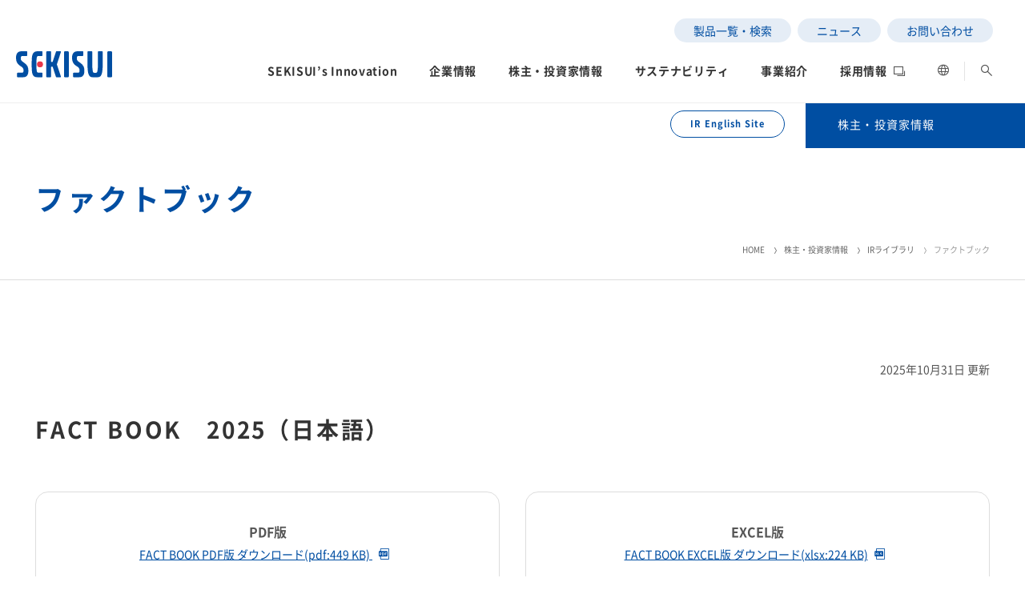

--- FILE ---
content_type: text/html
request_url: https://www.sekisui.co.jp/ir/document/factbook/
body_size: 103116
content:

<!DOCTYPE html>
<html lang="ja">
<head>
<meta charset="utf-8">
<meta name="description" content="積水化学工業株式会社のIRライブラリです。株主・投資家情報では決算説明会の情報や経営計画や財務情報、非財務情報、株式関連情報など株主・投資家の皆さま向けの情報をご紹介します。">
<meta name="keywords" content="">
<title>ファクトブック | 積水化学工業株式会社</title>
<meta name="viewport" content="width=device-width,user-scalable=yes,initial-scale=1, maximum-scale=5, minimum-scale=1">
<script>
// https://github.com/dsktschy/viewport-extra/blob/master/LICENSE.txt
!function(t,i){"function"==typeof define&&define.amd?define([],i):"object"==typeof module&&module.exports?module.exports=i():t.ViewportExtra=i()}("undefined"!=typeof self?self:this,function(){"use strict";var t;return(t=function(t){if(this.minWidth=this.maxWidth=null,"number"==typeof t)this.minWidth=t;else{if("object"!=typeof t)throw new Error("ViewportExtra requires an argument that is number or object");if("number"==typeof t.minWidth&&(this.minWidth=t.minWidth),"number"==typeof t.maxWidth&&(this.maxWidth=t.maxWidth),"number"==typeof this.minWidth&&"number"==typeof this.maxWidth&&this.minWidth>this.maxWidth)throw new Error("ViewportExtra requires that maxWidth is not less than minWidth")}this.applyToElement()}).prototype.applyToElement=function(){if("undefined"!=typeof window){var i=t.createContent(this,window);i&&t.element.setAttribute("content",i)}},t.createContent=function(t,i){var e,n,r;return e=n="",r=[],null!=t.minWidth&&t.minWidth===t.maxWidth?(e="width="+t.minWidth,n="initial-scale="+i.innerWidth/t.minWidth):null!=t.minWidth&&i.innerWidth<t.minWidth?(e="width="+t.minWidth,n="initial-scale="+i.innerWidth/t.minWidth):null!=t.maxWidth&&i.innerWidth>t.maxWidth&&(e="width="+t.maxWidth,n="initial-scale="+i.innerWidth/t.maxWidth),[e,n].forEach(function(t){t&&r.push(t)}),r.join(",")},t.createElement=function(){var t=document.createElement("meta");return t.setAttribute("name","viewport"),t.setAttribute("content","width=device-width,initial-scale=1"),document.head.insertBefore(t,null),t},t.element="undefined"==typeof window?null:document.querySelector('[name="viewport"]')||t.createElement(),t});
;(function(){var a=navigator.userAgent;var c=a.indexOf("iPhone")>-1||(a.indexOf("Android")>-1&&a.indexOf("Mobile")>-1);var b=!c&&(a.indexOf("iPad")>-1||(a.indexOf("Macintosh")>-1&&"ontouchend" in document)||a.indexOf("Android")>-1);if(b){new ViewportExtra(1180)}})();
window.isCompleteEirDom = false;
window.onCompleteEirDom = function () {
window.isCompleteEirDom = true;
};
</script>
<meta property="og:title" content="ファクトブック | 積水化学工業株式会社">
<meta property="og:site_name" content="積水化学工業株式会社">
<meta property="og:description" content="積水化学工業株式会社のIRライブラリです。株主・投資家情報では決算説明会の情報や経営計画や財務情報、非財務情報、株式関連情報など株主・投資家の皆さま向けの情報をご紹介します。">
<meta property="og:type" content="article">
<meta property="og:url" content="https://www.sekisui.co.jp/ir/document/factbook/">
<meta property="og:image" content="https://www.sekisui.co.jp/resource/img/ogp.png">
<meta name="twitter:card" content="summary">
<meta name="twitter:description" content="積水化学工業株式会社のIRライブラリです。株主・投資家情報では決算説明会の情報や経営計画や財務情報、非財務情報、株式関連情報など株主・投資家の皆さま向けの情報をご紹介します。">
<meta name="twitter:title" content="ファクトブック | 積水化学工業株式会社">
<meta name="twitter:site" content="積水化学工業株式会社">
<meta name="twitter:image" content="https://www.sekisui.co.jp/resource/img/ogp.png">
<meta http-equiv="x-dns-prefetch-control" content="on">
<link rel="icon" href="/resource/img/favicon.ico">
<link rel="apple-touch-icon" href="/resource/img/apple-touch-icon.png">
<link rel="preconnect dns-prefetch" href="//www.google-analytics.com">
<link rel="preconnect dns-prefetch" href="//www.youtube.com">
<link rel="preconnect dns-prefetch" href="//www.googletagmanager.com">
<link rel="preconnect dns-prefetch" href="//www.google.com">
<link rel="preconnect dns-prefetch" href="//cdnjs.cloudflare.com">
<link rel="preconnect dns-prefetch" href="https://fonts.googleapis.com">
<link rel="preconnect dns-prefetch" href="https://fonts.gstatic.com" crossorigin>
<link href="https://fonts.googleapis.com/css2?family=Lato:wght@700&amp;display=swap" rel="stylesheet">
<link rel="stylesheet" href="/resource/css/main.css">
<script src="/resource/js/lib.js"></script>
<script src="/resource/js/main.js" type="module"></script>


<!-- Google Tag Manager -->
<script>
  (function(w,d,s,l,i){w[l]=w[l]||[];w[l].push({'gtm.start':
  new Date().getTime(),event:'gtm.js'});var f=d.getElementsByTagName(s)[0],
  j=d.createElement(s),dl=l!='dataLayer'?'&l='+l:'';j.async=true;j.src=
  'https://www.googletagmanager.com/gtm.js?id='+i+dl;f.parentNode.insertBefore(j,f);
  })(window,document,'script','dataLayer','GTM-W3QDJ7V');
</script>
<!-- End Google Tag Manager -->

</head>
<body>


<noscript>
  <iframe src="https://www.googletagmanager.com/ns.html?id=GTM-W3QDJ7V" height="0" width="0" style="display:none;visibility:hidden"></iframe>
</noscript>

<button class="c-foucsAnchor" data-anchor-target=".main" tabindex="1"><span class="text">このページの本文へ移動</span></button>
    <div class="t-layout">

<header class="t-header">
    <div class="t-header-overlay" tabindex="-1"></div>
    <div class="t-header_inner">
      <nav class="t-header-nav">
        <div class="t-header-nav_inner -upper _tb-pc">
          <ul class="t-header-nav-list">
            <li class="t-header-nav-list_item"><a class="link" href="/products/" tabindex="3"><span class="txt">
製品一覧・検索
</span></a></li>
            <li class="t-header-nav-list_item"><a class="link" href="/news/" tabindex="3"><span class="txt">
ニュース
</span></a></li>
            <li class="t-header-nav-list_item"><a class="link" href="/contact_us/" tabindex="3"><span class="txt">
お問い合わせ
</span></a></li>
          </ul>
        </div>
        <div class="t-header-nav_inner -logo"><a class="t-header-nav-link" href="/" tabindex="2"><img src="/resource/img/logo.svg" alt="SEKISUI 積水化学工業" width="200" height="54"></a>
          <button class="-spMenuTrigger _sp-tb" type="button" tabindex="-1"><span></span></button>
        </div>
        <div class="t-header-nav_inner -lower">
          <div class="c-search _sp-tb">
            <form class="form" action="/sitesearch/" accept-charset="UTF-8" enctype="application/x-www-form-urlencoded">
              <input class="input" type="text" name="q" value="" maxlength="100" placeholder="キーワードを入力してください。" tabindex="-1">
              <button class="btn" type="submit" aria-label="" tabindex="-1"><i class="c-icon -search"></i></button>
            </form>
          </div>
          <ul class="t-header-nav-list">
            <li class="t-header-nav-list_item -accordion__wrp">
                <button class="t-header-nav-list_item-label -accordion__head" tabindex="5" id="nav-btn-01" type="button" data-sectionid="innovation" role="button" aria-controls="nav-menu-01" aria-expanded="false"><span class="t-header-nav-list_item-label-inner">SEKISUI’s Innovation</span></button>
                <div class="nav-menu-section -accordion__body" id="nav-menu-01" data-sectionid="innovation" role="tabpanel" aria-labelledby="nav-btn-01" aria-hidden="true">
                  <div class="nav-menu-section_inner">
                    <button class="nav-menu-section_inner_close" tabindex="-1"><span class="c-iconClose">
                        <svg width="32" height="32">
                          <circle cx="16" cy="16" r="15"></circle>
                        </svg><i class="c-icon -close"></i></span>
                    </button>
                    <a class="ga_navi_click c-btnText -parentLink" href="/innovation/" tabindex="-1"><span class="text">SEKISUI’s Innovation TOP</span><span class="c-iconCircleLink">
                      <svg width="18" height="18">
                        <circle cx="9" cy="9" r="8"></circle>
                      </svg><i class="c-icon -arrow"></i></span></a>
                    <div class="nav-menu-section_inner_main">
                      <ul class="linkList">
                        <li class="linkList-item -image">
                          <a class="ga_navi_click link -tabPC" href="/innovation/key_stories/02.html" tabindex="-1">
                            <figure class="c-img">
                              <picture><img src="/menu/innovation/__icsFiles/afieldfile/2023/09/27/bnr-innovation01.jpg" srcset="/menu/innovation/__icsFiles/afieldfile/2023/09/27/bnr-innovation01.jpg" width="266" height="166" alt=""/>
                              </picture>
                            </figure>
                            <p class="title">災害への取り組み</p>
                            <span class="c-btnText"><span class="text">「災害時」を「非常時」にしないために</span>
                            <span class="c-iconCircleLink">
                              <svg width="18" height="18">
                                <circle cx="9" cy="9" r="8"></circle>
                              </svg>
                              <i class="c-icon -arrow"></i>
                            </span>
                            </span>
                          </a>
                          <a class="ga_navi_click link -tabSP" href="/innovation/key_stories/02.html" tabindex="-1"><span class="txt">災害への取り組み</span></a>
                        </li>
                        <li class="linkList-item -image">
                          <a class="ga_navi_click link -tabPC" href="/innovation/key_stories/04.html" tabindex="-1">
                            <figure class="c-img">
                              <picture><img src="/menu/innovation/__icsFiles/afieldfile/2023/09/27/bnr-innovation02.jpg" srcset="/menu/innovation/__icsFiles/afieldfile/2023/09/27/bnr-innovation02.jpg" width="266" height="166" alt=""/>
                              </picture>
                            </figure>
                            <p class="title">難病治療のための研究</p>
                            <span class="c-btnText"><span class="text">革新的医療を支え、救えなかった命を救う</span>
                            <span class="c-iconCircleLink">
                              <svg width="18" height="18">
                                <circle cx="9" cy="9" r="8"></circle>
                              </svg>
                              <i class="c-icon -arrow"></i>
                            </span>
                            </span>
                          </a>
                          <a class="ga_navi_click link -tabSP" href="/innovation/key_stories/04.html" tabindex="-1"><span class="txt">難病治療のための研究</span></a>
                        </li>
                        <li class="linkList-item -image">
                          <a class="ga_navi_click link -tabPC" href="/innovation/key_stories/03.html" tabindex="-1">
                            <figure class="c-img">
                              <picture><img src="/menu/innovation/__icsFiles/afieldfile/2023/09/27/bnr-innovation03.jpg" srcset="/menu/innovation/__icsFiles/afieldfile/2023/09/27/bnr-innovation03.jpg" width="266" height="166" alt=""/>
                              </picture>
                            </figure>
                            <p class="title">モビリティへの取り組み</p>
                            <span class="c-btnText"><span class="text">人にも地球にもやさしい、未来の移動</span>
                            <span class="c-iconCircleLink">
                              <svg width="18" height="18">
                                <circle cx="9" cy="9" r="8"></circle>
                              </svg>
                              <i class="c-icon -arrow"></i>
                            </span>
                            </span>
                          </a>
                          <a class="ga_navi_click link -tabSP" href="/innovation/key_stories/03.html" tabindex="-1"><span class="txt">モビリティへの取り組み</span></a>
                        </li>
                        <li class="linkList-item -image">
                          <a class="ga_navi_click link -tabPC" href="/innovation/key_stories/01.html" tabindex="-1">
                            <figure class="c-img">
                              <picture><img src="/menu/innovation/__icsFiles/afieldfile/2023/09/27/bnr-innovation04.jpg" srcset="/menu/innovation/__icsFiles/afieldfile/2023/09/27/bnr-innovation04.jpg" width="266" height="166" alt=""/>
                              </picture>
                            </figure>
                            <p class="title">CO<sub>2</sub>排出量抑制への取り組み</p>
                            <span class="c-btnText"><span class="text">「地球温暖化」と「わたし」の意外な関係</span>
                            <span class="c-iconCircleLink">
                              <svg width="18" height="18">
                                <circle cx="9" cy="9" r="8"></circle>
                              </svg>
                              <i class="c-icon -arrow"></i>
                            </span>
                            </span>
                          </a>
                          <a class="ga_navi_click link -tabSP" href="/innovation/key_stories/01.html" tabindex="-1"><span class="txt">CO<sub>2</sub>排出量抑制への取り組み</span></a>
                        </li>
                        <li class="linkList-item -image">
                          <a class="ga_navi_click link -tabPC" href="/innovation/key_stories/05.html" tabindex="-1">
                            <figure class="c-img">
                              <picture><img src="/menu/innovation/__icsFiles/afieldfile/2023/11/30/bnr-innovation05.jpg" srcset="/menu/innovation/__icsFiles/afieldfile/2023/11/30/bnr-innovation05.jpg" width="266" height="166" alt=""/>
                              </picture>
                            </figure>
                            <p class="title">介護への取り組み</p>
                            <span class="c-btnText"><span class="text">すべての“これから高齢者になる人”へ、未来につづく安心を</span>
                            <span class="c-iconCircleLink">
                              <svg width="18" height="18">
                                <circle cx="9" cy="9" r="8"></circle>
                              </svg>
                              <i class="c-icon -arrow"></i>
                            </span>
                            </span>
                          </a>
                          <a class="ga_navi_click link -tabSP" href="/innovation/key_stories/05.html" tabindex="-1"><span class="txt">介護への取り組み</span></a>
                        </li>
                        <li class="linkList-item -image">
                          <a class="ga_navi_click link -tabPC" href="/innovation/key_stories/06.html" tabindex="-1">
                            <figure class="c-img">
                              <picture><img src="/menu/innovation/__icsFiles/afieldfile/2024/09/30/bnr-innovation06.jpg" srcset="/menu/innovation/__icsFiles/afieldfile/2024/09/30/bnr-innovation06.jpg" width="266" height="166" alt=""/>
                              </picture>
                            </figure>
                            <p class="title">火災への取り組み</p>
                            <span class="c-btnText"><span class="text">“もしも”の火災に備えることが、日々の安全・安心に</span>
                            <span class="c-iconCircleLink">
                              <svg width="18" height="18">
                                <circle cx="9" cy="9" r="8"></circle>
                              </svg>
                              <i class="c-icon -arrow"></i>
                            </span>
                            </span>
                          </a>
                          <a class="ga_navi_click link -tabSP" href="/innovation/key_stories/06.html" tabindex="-1"><span class="txt">火災への取り組み</span></a>
                        </li>
                        <li class="linkList-item -image">
                          <a class="ga_navi_click link -tabPC" href="/innovation/key_stories/07.html" tabindex="-1">
                            <figure class="c-img">
                              <picture><img src="/menu/innovation/__icsFiles/afieldfile/2025/01/24/bnr-innovation07.jpg" srcset="/menu/innovation/__icsFiles/afieldfile/2025/01/24/bnr-innovation07.jpg" width="266" height="166" alt=""/>
                              </picture>
                            </figure>
                            <p class="title">熱対策への取り組み</p>
                            <span class="c-btnText"><span class="text">進化し続けるテクノロジーを、放熱材料で支える</span>
                            <span class="c-iconCircleLink">
                              <svg width="18" height="18">
                                <circle cx="9" cy="9" r="8"></circle>
                              </svg>
                              <i class="c-icon -arrow"></i>
                            </span>
                            </span>
                          </a>
                          <a class="ga_navi_click link -tabSP" href="/innovation/key_stories/07.html" tabindex="-1"><span class="txt">熱対策への取り組み</span></a>
                        </li>
                        <li class="linkList-item -image">
                          <a class="ga_navi_click link -tabPC" href="/innovation/key_stories/08.html" tabindex="-1">
                            <figure class="c-img">
                              <picture><img src="/menu/innovation/__icsFiles/afieldfile/2025/03/27/bnr-innovation08.jpg" srcset="/menu/innovation/__icsFiles/afieldfile/2025/03/27/bnr-innovation08.jpg" width="266" height="166" alt=""/>
                              </picture>
                            </figure>
                            <p class="title">老朽化するインフラへの取り組み</p>
                            <span class="c-btnText"><span class="text">今ある暮らしの安心・安全を、未来につなぐために</span>
                            <span class="c-iconCircleLink">
                              <svg width="18" height="18">
                                <circle cx="9" cy="9" r="8"></circle>
                              </svg>
                              <i class="c-icon -arrow"></i>
                            </span>
                            </span>
                          </a>
                          <a class="ga_navi_click link -tabSP" href="/innovation/key_stories/08.html" tabindex="-1"><span class="txt">老朽化するインフラへの取り組み</span></a>
                        </li>
                      </ul>
                    </div>
                    <ul class="relationList">
                      <li class="relationList_item"><a class="ga_navi_click link" href="/connect/" target="_blank" tabindex="-1"><img src="/menu/innovation/__icsFiles/afieldfile/2023/10/05/bnr_img_464-286.jpg" alt="SEKISUI｜Connect with" width="232" height="143"/><span class="c-btnText"><span class="text">SEKISUI｜Connect with</span><span class="c-iconCircleLink"><svg width="18" height="18"><circle cx="9" cy="9" r="8"></circle></svg><i class="c-icon -arrow"></i></span></span>
                            </a></li>
                      <li class="relationList_item"><a class="ga_navi_click link" href="/company/cvc/" tabindex="-1"><img src="/menu/innovation/__icsFiles/afieldfile/2023/09/06/img-navi-cvc.jpg" alt="コーポレート・ベンチャー・キャピタル" width="232" height="143"/><span class="c-btnText"><span class="text">コーポレート・ベンチャー・キャピタル</span><span class="c-iconCircleLink"><svg width="18" height="18"><circle cx="9" cy="9" r="8"></circle></svg><i class="c-icon -arrow"></i></span></span>
                            </a></li>
                    </ul>
                  </div><!--//nav-menu-section_inner-->
                </div>
              </li>
            <li class="t-header-nav-list_item -accordion__wrp">
                <button class="t-header-nav-list_item-label -accordion__head" tabindex="5" id="nav-btn-02" type="button" data-sectionid="company" role="button" aria-controls="nav-menu-02" aria-expanded="false"><span class="t-header-nav-list_item-label-inner">企業情報</span></button>
                <div class="nav-menu-section -accordion__body" id="nav-menu-02" data-sectionid="company" role="tabpanel" aria-labelledby="nav-btn-02" aria-hidden="true">
                  <div class="nav-menu-section_inner">
                    <button class="nav-menu-section_inner_close" tabindex="-1"><span class="c-iconClose">
                        <svg width="32" height="32">
                          <circle cx="16" cy="16" r="15"></circle>
                        </svg><i class="c-icon -close"></i></span>
                    </button>
                    <a class="ga_navi_click c-btnText -parentLink" href="/company/" tabindex="-1"><span class="text">企業情報 TOP</span><span class="c-iconCircleLink">
                      <svg width="18" height="18">
                        <circle cx="9" cy="9" r="8"></circle>
                      </svg><i class="c-icon -arrow"></i></span></a>
                    <div class="nav-menu-section_inner_main">
                      <ul class="linkList">
                        <li class="linkList-item"><a class="ga_navi_click link _matchHeightPc" href="/company/message/" tabindex="-1" data-group="header-2"><span class="txt">ご挨拶</span></a>
                        </li>
                        <li class="linkList-item -accordion__wrpChild"><a class="-accordion__headChild -hasChild ga_navi_click link _matchHeightPc" href="/company/philosophy/" tabindex="-1" data-group="header-2"><span class="txt">理念体系</span></a>
                          <ul class="linkList-item-list -accordion__bodyChild">
                            <a class="ga_navi_click link -tabSP" href="/company/philosophy/" tabindex="-1"><span class="txt">理念体系</span></a>
                            <a class="ga_navi_click link" href="/company/philosophy/creed/" tabindex="-1"><span class="txt">社是</span></a>
                            <a class="ga_navi_click link" href="/company/philosophy/groupvision/" tabindex="-1"><span class="txt">グループビジョン</span></a>
                            <a class="ga_navi_click link" href="/company/philosophy/long_term/" tabindex="-1"><span class="txt">長期ビジョン</span></a>
                            <a class="ga_navi_click link" href="/company/philosophy/medium_term/" tabindex="-1"><span class="txt">経営戦略(中期経営計画)</span></a>
                          </ul>
                        </li>
                        <li class="linkList-item -accordion__wrpChild"><a class="-accordion__headChild -hasChild ga_navi_click link _matchHeightPc" href="/company/outline/" tabindex="-1" data-group="header-2"><span class="txt">会社案内</span></a>
                          <ul class="linkList-item-list -accordion__bodyChild">
                            <a class="ga_navi_click link -tabSP" href="/company/outline/" tabindex="-1"><span class="txt">会社案内</span></a>
                            <a class="ga_navi_click link" href="/company/outline/profile/" tabindex="-1"><span class="txt">会社概要</span></a>
                            <a class="ga_navi_click link" href="/company/outline/yurai/" tabindex="-1"><span class="txt">歴史・沿革</span></a>
                            <a class="ga_navi_click link" href="/company/outline/direction/" tabindex="-1"><span class="txt">役員一覧</span></a>
                            <a class="ga_navi_click link" href="/company/outline/governance/" tabindex="-1"><span class="txt">コーポレート・ガバナンス</span></a>
                            <a class="ga_navi_click link" href="/company/outline/booklet/" tabindex="-1"><span class="txt">会社案内パンフレット</span></a>
                            <a class="ga_navi_click link" href="/company/outline/procurement/" tabindex="-1"><span class="txt">資材調達</span></a>
                            <a class="ga_navi_click link" href="/company/outline/soudan/" tabindex="-1"><span class="txt">取引先からの相談・通報</span></a>
                          </ul>
                        </li>
                        <li class="linkList-item -accordion__wrpChild"><a class="-accordion__headChild -hasChild ga_navi_click link _matchHeightPc" href="/company/network/" tabindex="-1" data-group="header-2"><span class="txt">グローバルネットワーク</span></a>
                          <ul class="linkList-item-list -accordion__bodyChild">
                            <a class="ga_navi_click link -tabSP" href="/company/network/" tabindex="-1"><span class="txt">グローバルネットワーク</span></a>
                            <a class="ga_navi_click link" href="/company/network/domestic/" tabindex="-1"><span class="txt">国内事業所</span></a>
                            <a class="ga_navi_click link" href="/company/network/factory/" tabindex="-1"><span class="txt">国内工場</span></a>
                            <a class="ga_navi_click link" href="/company/network/labo/" tabindex="-1"><span class="txt">国内研究所</span></a>
                            <a class="ga_navi_click link" href="/company/network/japan/" tabindex="-1"><span class="txt">日本</span></a>
                            <a class="ga_navi_click link" href="/company/network/america/" tabindex="-1"><span class="txt">米州（北米・中南米）</span></a>
                            <a class="ga_navi_click link" href="/company/network/europe/" tabindex="-1"><span class="txt">欧州</span></a>
                            <a class="ga_navi_click link" href="/company/network/asia_oceania/" tabindex="-1"><span class="txt">亜細亜・大洋州</span></a>
                          </ul>
                        </li>
                        <li class="linkList-item -accordion__wrpChild"><a class="-accordion__headChild -hasChild ga_navi_click link _matchHeightPc" href="/company/research/" tabindex="-1" data-group="header-2"><span class="txt">R&D</span></a>
                          <ul class="linkList-item-list -accordion__bodyChild">
                            <a class="ga_navi_click link -tabSP" href="/company/research/" tabindex="-1"><span class="txt">R&D</span></a>
                            <a class="ga_navi_click link" href="/company/research/thought/" tabindex="-1"><span class="txt">研究開発</span></a>
                            <a class="ga_navi_click link" href="/company/research/intellectual/" tabindex="-1"><span class="txt">知的財産</span></a>
                            <a class="ga_navi_click link" href="/company/research/case/" tabindex="-1"><span class="txt">事例紹介</span></a>
                          </ul>
                        </li>
                        <li class="linkList-item"><a class="ga_navi_click link _matchHeightPc" href="/company/cvc/" tabindex="-1" data-group="header-2"><span class="txt">コーポレート・ベンチャー・キャピタル</span></a>
                        </li>
                        <li class="linkList-item"><a class="ga_navi_click link _matchHeightPc" href="/company/sports/" tabindex="-1" data-group="header-2"><span class="txt">スポーツ活動支援</span></a>
                        </li>
                        <li class="linkList-item -accordion__wrpChild"><a class="-accordion__headChild -hasChild ga_navi_click link _matchHeightPc" href="/company/brand/" tabindex="-1" data-group="header-2"><span class="txt">広告・ブランド</span></a>
                          <ul class="linkList-item-list -accordion__bodyChild">
                            <a class="ga_navi_click link -tabSP" href="/company/brand/" tabindex="-1"><span class="txt">広告・ブランド</span></a>
                            <a class="ga_navi_click link" href="/company/brand/movie/" tabindex="-1"><span class="txt">企業映像・CM</span></a>
                            <a class="ga_navi_click link" href="/company/brand/corppr/" tabindex="-1"><span class="txt">企業広告</span></a>
                          </ul>
                        </li>
                      </ul>
                    </div>
                    <ul class="relationList">
                      <li class="relationList_item"><a class="ga_navi_click link" href="/chemie_carl/" target="_blank" tabindex="-1"><img src="/menu/company/__icsFiles/afieldfile/2024/07/18/240717_Banner_Corporate_W464-H286.jpg" alt="CM特設サイト<br>ケミーとカール（ペロブスカイト篇）" width="232" height="143"/><span class="c-btnText"><span class="text">CM特設サイト<br>ケミーとカール（ペロブスカイト篇）</span><span class="c-iconCircleLink"><svg width="18" height="18"><circle cx="9" cy="9" r="8"></circle></svg><i class="c-icon -arrow"></i></span></span>
                            </a></li>
                      <li class="relationList_item"><a class="ga_navi_click link" href="/sekisui_flag/" target="_blank" tabindex="-1"><img src="/menu/company/__icsFiles/afieldfile/2024/07/25/SEKISUI_site_banner_464x286_0722_1.jpg" alt="CM特設サイト（フラッグ篇）" width="232" height="143"/><span class="c-btnText"><span class="text">CM特設サイト（フラッグ篇）</span><span class="c-iconCircleLink"><svg width="18" height="18"><circle cx="9" cy="9" r="8"></circle></svg><i class="c-icon -arrow"></i></span></span>
                            </a></li>
                      <li class="relationList_item"><a class="ga_navi_click link" href="/company/rikujou/ " target="_blank" tabindex="-1"><img src="/menu/company/__icsFiles/afieldfile/2022/11/14/img-navi03.jpg" alt="女子陸上競技部" width="232" height="143"/><span class="c-btnText"><span class="text">女子陸上競技部</span><span class="c-iconCircleLink"><svg width="18" height="18"><circle cx="9" cy="9" r="8"></circle></svg><i class="c-icon -arrow"></i></span></span>
                            </a></li>
                      <li class="relationList_item"><a class="ga_navi_click link" href="/sports/" target="_blank" tabindex="-1"><img src="/menu/company/__icsFiles/afieldfile/2022/09/27/img-navi02.jpg" alt="SEKISUI × SPORTS<br>挑戦のTASUKI" width="232" height="143"/><span class="c-btnText"><span class="text">SEKISUI × SPORTS<br>挑戦のTASUKI</span><span class="c-iconCircleLink"><svg width="18" height="18"><circle cx="9" cy="9" r="8"></circle></svg><i class="c-icon -arrow"></i></span></span>
                            </a></li>
                    </ul>
                  </div><!--//nav-menu-section_inner-->
                </div>
              </li>
            <li class="t-header-nav-list_item -accordion__wrp">
                <button class="t-header-nav-list_item-label -accordion__head" tabindex="5" id="nav-btn-03" type="button" data-sectionid="ir" role="button" aria-controls="nav-menu-03" aria-expanded="false"><span class="t-header-nav-list_item-label-inner">株主・投資家情報</span></button>
                <div class="nav-menu-section -accordion__body" id="nav-menu-03" data-sectionid="ir" role="tabpanel" aria-labelledby="nav-btn-03" aria-hidden="true">
                  <div class="nav-menu-section_inner">
                    <button class="nav-menu-section_inner_close" tabindex="-1"><span class="c-iconClose">
                        <svg width="32" height="32">
                          <circle cx="16" cy="16" r="15"></circle>
                        </svg><i class="c-icon -close"></i></span>
                    </button>
                    <a class="ga_navi_click c-btnText -parentLink" href="/ir/" tabindex="-1"><span class="text">株主・投資家情報 TOP</span><span class="c-iconCircleLink">
                      <svg width="18" height="18">
                        <circle cx="9" cy="9" r="8"></circle>
                      </svg><i class="c-icon -arrow"></i></span></a>
                    <div class="nav-menu-section_inner_main">
                      <ul class="linkList">
                        <li class="linkList-item -accordion__wrpChild"><a class="-accordion__headChild -hasChild ga_navi_click link _matchHeightPc" href="/ir/management/" tabindex="-1" data-group="header-3"><span class="txt">経営情報</span></a>
                          <ul class="linkList-item-list -accordion__bodyChild">
                            <a class="ga_navi_click link -tabSP" href="/ir/management/" tabindex="-1"><span class="txt">経営情報</span></a>
                            <a class="ga_navi_click link" href="/ir/management/message/" tabindex="-1"><span class="txt">社長メッセージ</span></a>
                            <a class="ga_navi_click link" href="/ir/management/directors/" tabindex="-1"><span class="txt">取締役メッセージ</span></a>
                            <a class="ga_navi_click link" href="/ir/management/fact_sheet/" tabindex="-1"><span class="txt">投資家向け企業概要</span></a>
                            <a class="ga_navi_click link" href="/company/philosophy/" tabindex="-1"><span class="txt">理念体系</span></a>
                            <a class="ga_navi_click link" href="/company/vision/philosophy/long_term/" tabindex="-1"><span class="txt">長期ビジョン</span></a>
                            <a class="ga_navi_click link" href="/company/vision/philosophy/medium_term/" tabindex="-1"><span class="txt">経営戦略(中期経営計画)</span></a>
                            <a class="ga_navi_click link" href="/business/" tabindex="-1"><span class="txt">事業紹介</span></a>
                            <a class="ga_navi_click link" href="/company/outline/direction/" tabindex="-1"><span class="txt">役員一覧</span></a>
                            <a class="ga_navi_click link" href="/company/outline/governance/" tabindex="-1"><span class="txt">コーポレート・ガバナンス</span></a>
                            <a class="ga_navi_click link" href="/company/research/" tabindex="-1"><span class="txt">R&D</span></a>
                            <a class="ga_navi_click link" href="/ir/management/risk/" tabindex="-1"><span class="txt">経営環境のリスク</span></a>
                          </ul>
                        </li>
                        <li class="linkList-item -accordion__wrpChild"><a class="-accordion__headChild -hasChild ga_navi_click link _matchHeightPc" href="/ir/event/" tabindex="-1" data-group="header-3"><span class="txt">IRイベント</span></a>
                          <ul class="linkList-item-list -accordion__bodyChild">
                            <a class="ga_navi_click link -tabSP" href="/ir/event/" tabindex="-1"><span class="txt">IRイベント</span></a>
                            <a class="ga_navi_click link" href="/ir/event/results/" tabindex="-1"><span class="txt">決算説明会</span></a>
                            <a class="ga_navi_click link" href="/ir/event/vision/" tabindex="-1"><span class="txt">長期ビジョンおよび中期経営計画説明会</span></a>
                            <a class="ga_navi_click link" href="/ir/event/other/" tabindex="-1"><span class="txt">その他イベント</span></a>
                            <a class="ga_navi_click link" href="/ir/event/meeting/" tabindex="-1"><span class="txt">株主総会</span></a>
                            <a class="ga_navi_click link" href="/ir/event/shareholder/" tabindex="-1"><span class="txt">株主様向け経営説明会</span></a>
                            <a class="ga_navi_click link" href="/ir/event/meeting_document/" tabindex="-1"><span class="txt">IR最新資料一式</span></a>
                          </ul>
                        </li>
                        <li class="linkList-item -accordion__wrpChild"><a class="-accordion__headChild -hasChild ga_navi_click link _matchHeightPc" href="/ir/document/" tabindex="-1" data-group="header-3"><span class="txt">IRライブラリ</span></a>
                          <ul class="linkList-item-list -accordion__bodyChild">
                            <a class="ga_navi_click link -tabSP" href="/ir/document/" tabindex="-1"><span class="txt">IRライブラリ</span></a>
                            <a class="ga_navi_click link" href="/ir/document/summary/" tabindex="-1"><span class="txt">決算短信・有価証券報告書</span></a>
                            <a class="ga_navi_click link" href="/ir/document/annual/" tabindex="-1"><span class="txt">統合報告書</span></a>
                            <a class="ga_navi_click link" href="/ir/document/prominence/" tabindex="-1"><span class="txt">投資家用参考資料　私たちの「際立ち」</span></a>
                            <a class="ga_navi_click link" href="/ir/document/factbook/" tabindex="-1"><span class="txt">ファクトブック</span></a>
                            <a class="ga_navi_click link" href="/sustainability_report/" tabindex="-1"><span class="txt">サステナビリティレポート</span></a>
                            <a class="ga_navi_click link" href="/ir/document/governance/" tabindex="-1"><span class="txt">コーポレート・ガバナンス報告書</span></a>
                            <a class="ga_navi_click link" href="/company/outline/booklet/" tabindex="-1"><span class="txt">会社案内パンフレット</span></a>
                            <a class="ga_navi_click link" href="/ir/document/invite/" tabindex="-1"><span class="txt">株主総会招集通知書</span></a>
                            <a class="ga_navi_click link" href="/ir/document/report/" tabindex="-1"><span class="txt">積水化学グループ報告書（株主通信）</span></a>
                          </ul>
                        </li>
                        <li class="linkList-item -accordion__wrpChild"><a class="-accordion__headChild -hasChild ga_navi_click link _matchHeightPc" href="/ir/results/" tabindex="-1" data-group="header-3"><span class="txt">業績・財務・ESGデータ</span></a>
                          <ul class="linkList-item-list -accordion__bodyChild">
                            <a class="ga_navi_click link -tabSP" href="/ir/results/" tabindex="-1"><span class="txt">業績・財務・ESGデータ</span></a>
                            <a class="ga_navi_click link" href="/ir/results/forecast/" tabindex="-1"><span class="txt">業績予想</span></a>
                            <a class="ga_navi_click link" href="/ir/results/finance/" tabindex="-1"><span class="txt">連結財務諸表の状況</span></a>
                            <a class="ga_navi_click link" href="/ir/results/performance/" tabindex="-1"><span class="txt">連結業績推移</span></a>
                            <a class="ga_navi_click link" href="/ir/results/indicator/" tabindex="-1"><span class="txt">主な財務指標</span></a>
                            <a class="ga_navi_click link" href="/ir/results/segment/" tabindex="-1"><span class="txt">セグメント別データ</span></a>
                            <a class="ga_navi_click link" href="/ir/results/area/" tabindex="-1"><span class="txt">エリア別売上高</span></a>
                            <a class="ga_navi_click link" href="/ir/results/esg/" tabindex="-1"><span class="txt">ESGデータ</span></a>
                            <a class="ga_navi_click link" href="/ir/results/housing_order/" tabindex="-1"><span class="txt">住宅受注速報</span></a>
                          </ul>
                        </li>
                        <li class="linkList-item -accordion__wrpChild"><a class="-accordion__headChild -hasChild ga_navi_click link _matchHeightPc" href="/ir/stocks/" tabindex="-1" data-group="header-3"><span class="txt">株式・社債情報</span></a>
                          <ul class="linkList-item-list -accordion__bodyChild">
                            <a class="ga_navi_click link -tabSP" href="/ir/stocks/" tabindex="-1"><span class="txt">株式・社債情報</span></a>
                            <a class="ga_navi_click link" href="/ir/stocks/irinfo/" tabindex="-1"><span class="txt">株式情報</span></a>
                            <a class="ga_navi_click link" href="/ir/stocks/stock_price_infomation/" tabindex="-1"><span class="txt">株価情報</span></a>
                            <a class="ga_navi_click link" href="/ir/stocks/dividend/" tabindex="-1"><span class="txt">株主還元（配当・自己株式取得）</span></a>
                            <a class="ga_navi_click link" href="/ir/stocks/bond/" tabindex="-1"><span class="txt">社債・格付情報</span></a>
                            <a class="ga_navi_click link" href="/ir/stocks/analyst/" tabindex="-1"><span class="txt">アナリストカバレッジ</span></a>
                            <a class="ga_navi_click link" href="/ir/stocks/holdermemo/" tabindex="-1"><span class="txt">株式に関するお手続きのご案内</span></a>
                            <a class="ga_navi_click link" href="/ir/stocks/aoi/" tabindex="-1"><span class="txt">定款・株式取扱規則</span></a>
                            <a class="ga_navi_click link" href="/ir/stocks/koukoku/" tabindex="-1"><span class="txt">電子公告</span></a>
                          </ul>
                        </li>
                        <li class="linkList-item -accordion__wrpChild"><a class="-accordion__headChild -hasChild ga_navi_click link _matchHeightPc" href="/ir/investor/" tabindex="-1" data-group="header-3"><span class="txt">個人投資家の皆様へ</span></a>
                          <ul class="linkList-item-list -accordion__bodyChild">
                            <a class="ga_navi_click link -tabSP" href="/ir/investor/" tabindex="-1"><span class="txt">個人投資家の皆様へ</span></a>
                            <a class="ga_navi_click link" href="/ir/investor/trajectory/" tabindex="-1"><span class="txt">成長の軌跡</span></a>
                            <a class="ga_navi_click link" href="/ir/investor/advantage/" tabindex="-1"><span class="txt">積水化学の強み</span></a>
                            <a class="ga_navi_click link" href="/ir/investor/business/" tabindex="-1"><span class="txt">早わかり！積水化学の事業</span></a>
                            <a class="ga_navi_click link" href="/ir/investor/growth/" tabindex="-1"><span class="txt">さらなる成長へ</span></a>
                            <a class="ga_navi_click link" href="/ir/investor/dividend/" tabindex="-1"><span class="txt">株主還元について</span></a>
                          </ul>
                        </li>
                        <li class="linkList-item -large -accordion__wrpChild"><a class="-accordion__headChild -hasChild ga_navi_click link _matchHeightPc" href="/ir/support/" tabindex="-1" data-group="header-3"><span class="txt">IRサポート</span></a>
                          <ul class="linkList-item-list -accordion__bodyChild">
                            <a class="ga_navi_click link -tabSP" href="/ir/support/" tabindex="-1"><span class="txt">IRサポート</span></a>
                            <a class="ga_navi_click link" href="/ir/support/faq/" tabindex="-1"><span class="txt">よくあるご質問</span></a>
                            <a class="ga_navi_click link" href="/ir/support/calendar/" tabindex="-1"><span class="txt"> IRカレンダー</span></a>
                            <a class="ga_navi_click link" href="/ir/support/newsmail/" tabindex="-1"><span class="txt">IRメール配信</span></a>
                            <a class="ga_navi_click link" href="/ir/support/form/" tabindex="-1"><span class="txt">IRお問い合わせ</span></a>
                            <a class="ga_navi_click link" href="/ir/support/sitemap/" tabindex="-1"><span class="txt">株主・投資家情報サイトマップ</span></a>
                            <a class="ga_navi_click link" href="/ir/support/glossary/" tabindex="-1"><span class="txt">用語集</span></a>
                            <a class="ga_navi_click link" href="/ir/support/guide/" tabindex="-1"><span class="txt">株主・投資家情報サイトの使い方</span></a>
                            <a class="ga_navi_click link" href="/ir/support/policy/" tabindex="-1"><span class="txt">IRポリシー</span></a>
                            <a class="ga_navi_click link" href="/ir/support/disclaimer/" tabindex="-1"><span class="txt">免責事項</span></a>
                            <a class="ga_navi_click link" href="/ir/support/dialogue/" tabindex="-1"><span class="txt">投資家コミュニケーション一覧</span></a>
                          </ul>
                        </li>
                      </ul>
                    </div>
                    <ul class="relationList">
                      <li class="relationList_item"><a class="ga_navi_click link" href="/ir/management/message/" tabindex="-1"><img src="/menu/ir/__icsFiles/afieldfile/2024/09/24/img-ir01.jpg" alt="社長メッセージ" width="232" height="143"/><span class="c-btnText"><span class="text">社長メッセージ</span><span class="c-iconCircleLink"><svg width="18" height="18"><circle cx="9" cy="9" r="8"></circle></svg><i class="c-icon -arrow"></i></span></span>
                            </a></li>
                      <li class="relationList_item"><a class="ga_navi_click link" href="/ir/document/annual/" tabindex="-1"><img src="/menu/ir/__icsFiles/afieldfile/2025/08/27/img-annual2025_gnav.jpg" alt="統合報告書 2025" width="232" height="143"/><span class="c-btnText"><span class="text">統合報告書 2025</span><span class="c-iconCircleLink"><svg width="18" height="18"><circle cx="9" cy="9" r="8"></circle></svg><i class="c-icon -arrow"></i></span></span>
                            </a></li>
                      <li class="relationList_item"><a class="ga_navi_click link" href="/ir/investor/business/" tabindex="-1"><img src="/menu/ir/__icsFiles/afieldfile/2025/06/09/ir_investor_business_gnav_4.jpg" alt="早わかり！<br>積水化学の事業" width="232" height="143"/><span class="c-btnText"><span class="text">早わかり！<br>積水化学の事業</span><span class="c-iconCircleLink"><svg width="18" height="18"><circle cx="9" cy="9" r="8"></circle></svg><i class="c-icon -arrow"></i></span></span>
                            </a></li>
                    </ul>
                  </div><!--//nav-menu-section_inner-->
                </div>
              </li>
            <li class="t-header-nav-list_item -accordion__wrp">
                <button class="t-header-nav-list_item-label -accordion__head" tabindex="5" id="nav-btn-04" type="button" data-sectionid="sustainability" role="button" aria-controls="nav-menu-04" aria-expanded="false"><span class="t-header-nav-list_item-label-inner">サステナビリティ</span></button>
                <div class="nav-menu-section -accordion__body" id="nav-menu-04" data-sectionid="sustainability" role="tabpanel" aria-labelledby="nav-btn-04" aria-hidden="true">
                  <div class="nav-menu-section_inner">
                    <button class="nav-menu-section_inner_close" tabindex="-1"><span class="c-iconClose">
                        <svg width="32" height="32">
                          <circle cx="16" cy="16" r="15"></circle>
                        </svg><i class="c-icon -close"></i></span>
                    </button>
                    <a class="ga_navi_click c-btnText -parentLink" href="/sustainability/" tabindex="-1"><span class="text">サステナビリティ TOP</span><span class="c-iconCircleLink">
                      <svg width="18" height="18">
                        <circle cx="9" cy="9" r="8"></circle>
                      </svg><i class="c-icon -arrow"></i></span></a>
                    <div class="nav-menu-section_inner_main">
                      <ul class="linkList">
                        <li class="linkList-item"><a class="ga_navi_click link _matchHeightPc" href="/sustainability/message/" tabindex="-1" data-group="header-4"><span class="txt">トップメッセージ</span></a>
                        </li>
                        <li class="linkList-item"><a class="ga_navi_click link _matchHeightPc" href="/sustainability/sekisui/" tabindex="-1" data-group="header-4"><span class="txt">積水化学グループのサステナビリティ</span></a>
                        </li>
                        <li class="linkList-item"><a class="ga_navi_click link _matchHeightPc" href="/sustainability/products/" tabindex="-1" data-group="header-4"><span class="txt">サステナビリティ貢献製品</span></a>
                        </li>
                        <li class="linkList-item"><a class="ga_navi_click link _matchHeightPc" href="/sustainability/society/" tabindex="-1" data-group="header-4"><span class="txt">社外からの評価</span></a>
                        </li>
                        <li class="linkList-item"><a class="ga_navi_click link _matchHeightPc" href="/sustainability/activity/" tabindex="-1" data-group="header-4"><span class="txt">活動報告</span></a>
                        </li>
                        <li class="linkList-item"><a class="ga_navi_click link _matchHeightPc" href="/sustainability_report/" tabindex="-1" data-group="header-4"><span class="txt">サステナビリティレポート</span></a>
                        </li>
                        <li class="linkList-item"><a class="ga_navi_click link _matchHeightPc" href="/sustainability/form/" tabindex="-1" data-group="header-4"><span class="txt">サステナビリティに関するお問い合わせ</span></a>
                        </li>
                      </ul>
                    </div>
                    <ul class="relationList">
                      <li class="relationList_item"><a class="ga_navi_click link" href="/sustainability_report/" tabindex="-1"><img src="/menu/sustainability/__icsFiles/afieldfile/2025/08/21/img-navi01_2025.png" alt="サステナビリティレポート2025" width="232" height="143"/><span class="c-btnText"><span class="text">サステナビリティレポート2025</span><span class="c-iconCircleLink"><svg width="18" height="18"><circle cx="9" cy="9" r="8"></circle></svg><i class="c-icon -arrow"></i></span></span>
                            </a></li>
                    </ul>
                  </div><!--//nav-menu-section_inner-->
                  <div class="nav-menu-section_group">
                    <div class="linkList">
                      <a class="ga_navi_click link" href="/sustainability/academy/" tabindex="-1">
                        <span class="c-btnText">
                          <span class="text"> 【オンライン授業】SEKISUI SDGs Academy 未来Challenge</span>
                          <span class="c-iconCircleLink">
                            <svg width="18" height="18">
                              <circle cx="9" cy="9" r="8"></circle>
                            </svg>
                          <i class="c-icon -arrow"></i>
                          </span>
                        </span>
                      </a>
                    </div>
                  </div><!--//nav-menu-section_group-->
                </div>
              </li>
            <li class="t-header-nav-list_item -accordion__wrp">
                <button class="t-header-nav-list_item-label -accordion__head" tabindex="5" id="nav-btn-05" type="button" data-sectionid="business" role="button" aria-controls="nav-menu-05" aria-expanded="false"><span class="t-header-nav-list_item-label-inner">事業紹介</span></button>
                <div class="nav-menu-section -accordion__body" id="nav-menu-05" data-sectionid="business" role="tabpanel" aria-labelledby="nav-btn-05" aria-hidden="true">
                  <div class="nav-menu-section_inner">
                    <button class="nav-menu-section_inner_close" tabindex="-1"><span class="c-iconClose">
                        <svg width="32" height="32">
                          <circle cx="16" cy="16" r="15"></circle>
                        </svg><i class="c-icon -close"></i></span>
                    </button>
                    <a class="ga_navi_click c-btnText -parentLink" href="/business/" tabindex="-1"><span class="text">事業紹介 TOP</span><span class="c-iconCircleLink">
                      <svg width="18" height="18">
                        <circle cx="9" cy="9" r="8"></circle>
                      </svg><i class="c-icon -arrow"></i></span></a>
                    <div class="nav-menu-section_inner_main">
                      <ul class="linkList">
                      </ul>
                      <ul class="linkList">
                        <li class="linkList-item -image">
                          <a class="ga_navi_click link -tabPC" href="/business/residential/" tabindex="-1">
                            <figure class="c-img">
                              <picture><img src="/menu/business/__icsFiles/afieldfile/2024/04/23/bnr-business-residential.jpg" srcset="/menu/business/__icsFiles/afieldfile/2024/04/23/bnr-business-residential.jpg" width="266" height="166" alt=""/>
                              </picture>
                            </figure>
                            <span class="c-btnText -large"><span class="text">レジデンシャル</span>
                            <span class="c-iconCircleLink">
                              <svg width="18" height="18">
                                <circle cx="9" cy="9" r="8"></circle>
                              </svg>
                              <i class="c-icon -arrow"></i>
                            </span>
                            </span>
                          </a>
                          <a class="ga_navi_click link -tabSP" href="/business/residential/" tabindex="-1"><span class="txt">レジデンシャル</span></a>
                        </li>
                        <li class="linkList-item -image">
                          <a class="ga_navi_click link -tabPC" href="/business/lifeline/" tabindex="-1">
                            <figure class="c-img">
                              <picture><img src="/menu/business/__icsFiles/afieldfile/2024/04/23/bnr-business-lifeline.jpg" srcset="/menu/business/__icsFiles/afieldfile/2024/04/23/bnr-business-lifeline.jpg" width="266" height="166" alt=""/>
                              </picture>
                            </figure>
                            <span class="c-btnText -large"><span class="text">アドバンストライフライン</span>
                            <span class="c-iconCircleLink">
                              <svg width="18" height="18">
                                <circle cx="9" cy="9" r="8"></circle>
                              </svg>
                              <i class="c-icon -arrow"></i>
                            </span>
                            </span>
                          </a>
                          <a class="ga_navi_click link -tabSP" href="/business/lifeline/" tabindex="-1"><span class="txt">アドバンストライフライン</span></a>
                        </li>
                        <li class="linkList-item -image">
                          <a class="ga_navi_click link -tabPC" href="/business/innovative_mobility/" tabindex="-1">
                            <figure class="c-img">
                              <picture><img src="/menu/business/__icsFiles/afieldfile/2024/04/23/bnr-business-innovative_mobility.jpg" srcset="/menu/business/__icsFiles/afieldfile/2024/04/23/bnr-business-innovative_mobility.jpg" width="266" height="166" alt=""/>
                              </picture>
                            </figure>
                            <span class="c-btnText -large"><span class="text">イノベーティブモビリティ</span>
                            <span class="c-iconCircleLink">
                              <svg width="18" height="18">
                                <circle cx="9" cy="9" r="8"></circle>
                              </svg>
                              <i class="c-icon -arrow"></i>
                            </span>
                            </span>
                          </a>
                          <a class="ga_navi_click link -tabSP" href="/business/innovative_mobility/" tabindex="-1"><span class="txt">イノベーティブモビリティ</span></a>
                        </li>
                        <li class="linkList-item -image">
                          <a class="ga_navi_click link -tabPC" href="/business/life_science/" tabindex="-1">
                            <figure class="c-img">
                              <picture><img src="/menu/business/__icsFiles/afieldfile/2024/04/23/bnr-business-life_science.jpg" srcset="/menu/business/__icsFiles/afieldfile/2024/04/23/bnr-business-life_science.jpg" width="266" height="166" alt=""/>
                              </picture>
                            </figure>
                            <span class="c-btnText -large"><span class="text">ライフサイエンス</span>
                            <span class="c-iconCircleLink">
                              <svg width="18" height="18">
                                <circle cx="9" cy="9" r="8"></circle>
                              </svg>
                              <i class="c-icon -arrow"></i>
                            </span>
                            </span>
                          </a>
                          <a class="ga_navi_click link -tabSP" href="/business/life_science/" tabindex="-1"><span class="txt">ライフサイエンス</span></a>
                        </li>
                        <li class="linkList-item -image">
                          <a class="ga_navi_click link -tabPC" href="/business/new/" tabindex="-1">
                            <figure class="c-img">
                              <picture><img src="/menu/business/__icsFiles/afieldfile/2024/04/23/bnr-business-new.jpg" srcset="/menu/business/__icsFiles/afieldfile/2024/04/23/bnr-business-new.jpg" width="266" height="166" alt=""/>
                              </picture>
                            </figure>
                            <span class="c-btnText -large"><span class="text">新規事業創出</span>
                            <span class="c-iconCircleLink">
                              <svg width="18" height="18">
                                <circle cx="9" cy="9" r="8"></circle>
                              </svg>
                              <i class="c-icon -arrow"></i>
                            </span>
                            </span>
                          </a>
                          <a class="ga_navi_click link -tabSP" href="/business/new/" tabindex="-1"><span class="txt">新規事業創出</span></a>
                        </li>
                        <li class="linkList-item -image">
                          <a class="ga_navi_click link -tabPC" href="/business/global/" tabindex="-1">
                            <figure class="c-img">
                              <picture><img src="/menu/business/__icsFiles/afieldfile/2024/04/23/bnr-business-global.jpg" srcset="/menu/business/__icsFiles/afieldfile/2024/04/23/bnr-business-global.jpg" width="266" height="166" alt=""/>
                              </picture>
                            </figure>
                            <span class="c-btnText -large"><span class="text">グローバル展開</span>
                            <span class="c-iconCircleLink">
                              <svg width="18" height="18">
                                <circle cx="9" cy="9" r="8"></circle>
                              </svg>
                              <i class="c-icon -arrow"></i>
                            </span>
                            </span>
                          </a>
                          <a class="ga_navi_click link -tabSP" href="/business/global/" tabindex="-1"><span class="txt">グローバル展開</span></a>
                        </li>
                        <li class="linkList-item -image">
                          <a class="ga_navi_click link -tabPC" href="/business/division/" tabindex="-1">
                            <figure class="c-img">
                              <picture><img src="/menu/business/__icsFiles/afieldfile/2024/04/23/bnr-business-division.jpg" srcset="/menu/business/__icsFiles/afieldfile/2024/04/23/bnr-business-division.jpg" width="266" height="166" alt=""/>
                              </picture>
                            </figure>
                            <span class="c-btnText -large"><span class="text">事業セグメント</span>
                            <span class="c-iconCircleLink">
                              <svg width="18" height="18">
                                <circle cx="9" cy="9" r="8"></circle>
                              </svg>
                              <i class="c-icon -arrow"></i>
                            </span>
                            </span>
                          </a>
                          <a class="ga_navi_click link -tabSP" href="/business/division/" tabindex="-1"><span class="txt">事業セグメント</span></a>
                        </li>
                      </ul>
                    </div>
                  </div><!--//nav-menu-section_inner-->
                  <div class="nav-menu-section_group">
                    <div class="groupList">
                      <a class="ga_navi_click link" href="https://www.sekisuiheim.com/" target="_blank" tabindex="-1">
                        <figure class="c-img">
                          <picture><img src="/menu/business/__icsFiles/afieldfile/2024/04/23/logo-house-sekisuiheim.png" srcset="/menu/business/__icsFiles/afieldfile/2024/04/23/logo-house-sekisuiheim.png" alt="SEKISUI HEIM" width="201" height="30"/>
                          </picture>
                        </figure>
                        <i class="c-icon -blank -blue"></i>
                      </a>
                      <a class="ga_navi_click link" href="https://www.eslontimes.com/" target="_blank" tabindex="-1">
                        <figure class="c-img">
                          <picture><img src="/menu/business/__icsFiles/afieldfile/2024/04/23/logo-eslontimes.png" srcset="/menu/business/__icsFiles/afieldfile/2024/04/23/logo-eslontimes.png" alt="エスロンタイムズ" width="201" height="30"/>
                          </picture>
                        </figure>
                        <i class="c-icon -blank -blue"></i>
                      </a>
                      <a class="ga_navi_click link" href="https://www.sekisuichemical-hppc.com/" target="_blank" tabindex="-1">
                        <figure class="c-img">
                          <picture><img src="/menu/business/__icsFiles/afieldfile/2024/04/23/logo-hppc.png" srcset="/menu/business/__icsFiles/afieldfile/2024/04/23/logo-hppc.png" alt="高機能プラスチックスカンパニー" width="201" height="30"/>
                          </picture>
                        </figure>
                        <i class="c-icon -blank -blue"></i>
                      </a>
                      <a class="ga_navi_click link" href="https://www.sekisuimedical.jp/" target="_blank" tabindex="-1">
                        <figure class="c-img">
                          <picture><img src="/menu/business/__icsFiles/afieldfile/2024/04/23/logo-sekisuimedical.png" srcset="/menu/business/__icsFiles/afieldfile/2024/04/23/logo-sekisuimedical.png" alt="積水メディカル株式会社" width="201" height="30"/>
                          </picture>
                        </figure>
                        <i class="c-icon -blank -blue"></i>
                      </a>
                    </div>
                    <div class="linkList">
                      <a class="ga_navi_click link" href="/business/division/" tabindex="-1">
                        <span class="c-btnText">
                          <span class="text"> 事業関連サイト一覧</span>
                          <span class="c-iconCircleLink">
                            <svg width="18" height="18">
                              <circle cx="9" cy="9" r="8"></circle>
                            </svg>
                          <i class="c-icon -arrow"></i>
                          </span>
                        </span>
                      </a>
                      <a class="ga_navi_click link" href="/products/" tabindex="-1">
                        <span class="c-btnText">
                          <span class="text"> 製品一覧・検索</span>
                          <span class="c-iconCircleLink">
                            <svg width="18" height="18">
                              <circle cx="9" cy="9" r="8"></circle>
                            </svg>
                          <i class="c-icon -arrow"></i>
                          </span>
                        </span>
                      </a>
                    </div>
                  </div><!--//nav-menu-section_group-->
                </div>
              </li>
              <li class="t-header-nav-list_item">
                <a href="/person/" class="ga_navi_click t-header-nav-list_item-label" tabindex="5" id="nav-btn-06" target="_blank"><span>採用情報</span><i class="c-icon -blank"></i></a>
              </li>
          </ul>
          <ul class="t-header-nav-list _tb-pc">
            <li class="t-header-nav-list_item -language -accordion__wrp">
              <button class="t-header-nav-list_item-label -accordion__head" id="nav-btn-lang" type="button" data-sectionid="lang" role="button" aria-controls="nav-menu-lang" aria-expanded="false" tabindex="5"><i class="c-icon -language"></i>
              </button>
              <div class="nav-menu-section -accordion__body" id="nav-menu-lang" data-sectionid="search" role="tabpanel" aria-labelledby="nav-btn-lang" aria-hidden="true">
                <div class="nav-menu-section_inner">
                <button class="nav-menu-section_inner_close" tabindex="-1"><span class="c-iconClose">
                    <svg width="32" height="32">
                      <circle cx="16" cy="16" r="15"></circle>
                    </svg><i class="c-icon -close"></i></span>
                </button>
                  <ul class="t-header-nav-list">
                    <li class="t-header-nav-list_item -current"><a class="link" href="/" tabindex="-1"><span class="txt">日本語</span></a></li>
                    <li class="t-header-nav-list_item"><a class="link" href="https://www.sekisuichemical.com/" tabindex="-1" target="_blank"><span class="txt">English</span></a></li>
                    <li class="t-header-nav-list_item"><a class="link" href="https://www.sekisuichemical.cn/" tabindex="-1" target="_blank"><span class="txt">中文</span></a></li>
                  </ul>
                </div>
              </div>
            </li>
            <li class="t-header-nav-list_item -search -accordion__wrp">
              <button class="t-header-nav-list_item-label -accordion__head" id="nav-btn-search" type="button" data-sectionid="search" role="button" aria-controls="nav-menu-search" aria-expanded="false" tabindex="5" aria-label=""><i class="c-icon -search"></i>
              </button>
              <div class="nav-menu-section -accordion__body" id="nav-menu-search" data-sectionid="search" role="tabpanel" aria-labelledby="nav-btn-search" aria-hidden="true">
                <button class="nav-menu-section_inner_close" tabindex="-1"><span class="c-iconClose">
                    <svg width="32" height="32">
                      <circle cx="16" cy="16" r="15"></circle>
                    </svg><i class="c-icon -close"></i></span>
                </button>
                <div class="nav-menu-section_inner">
                  <div class="c-search">
                    <form class="form" action="/sitesearch/" accept-charset="UTF-8" enctype="application/x-www-form-urlencoded">
                      <input class="input" type="text" name="q" value="" maxlength="100" placeholder="キーワードを入力してください。" tabindex="-1">
                      <button class="btn" type="submit" aria-label="" tabindex="-1"><i class="c-icon -search"></i></button>
                    </form>
                  </div>
                </div>
              </div>
            </li>
          </ul>	
          <ul class="t-header-nav-list -news _sp-tb" aria-label="">
            <li class="t-header-nav-list_item"><a class="link" href="/products/" tabindex="-1"><span class="txt">
製品一覧・検索
</span></a></li>
            <li class="t-header-nav-list_item"><a class="link" href="/news/" tabindex="-1"><span class="txt">
ニュース
</span></a></li>
            <li class="t-header-nav-list_item"><a class="link" href="/contact_us/" tabindex="-1"><span class="txt">
お問い合わせ
</span></a></li>
          </ul>
          <ul class="t-header-nav-list -language _sp-tb">
            <li class="t-header-nav-list_item -current"><a class="link" href="/" tabindex="-1"><span class="txt">日本語</span></a></li>
            <li class="t-header-nav-list_item"><a class="link" href="https://www.sekisuichemical.com/" tabindex="-1" target="_blank"><span class="txt">English</span></a></li>
            <li class="t-header-nav-list_item"><a class="link" href="https://www.sekisuichemical.cn/" tabindex="-1" target="_blank"><span class="txt">中文</span></a></li>
          </ul>
        </div>
      </nav>
    </div>
</header>


<nav class="t-localNav">
    <div class="t-localNav-overlay -menuTrigger"></div>
    <button class="t-localNav-close -menuTrigger" type="button" aria-controls="localNav" aria-selected="false" aria-expanded="false" tabindex="150" aria-label="メニューを閉じる">
      <span class="c-iconClose">
        <svg width="32" height="32">
          <circle cx="16" cy="16" r="15"></circle>
        </svg>
        <i class="c-icon -close"></i>
      </span>
    </button>
    <button class="t-localNav-label -menuTrigger" type="button" aria-controls="localNav" aria-selected="false" aria-expanded="false" tabindex="100"><span class="t-localNav-label-inner">株主・投資家情報</span></button>
    <ul class="t-localNav-list" id="localNav" data-sectionid="ir" aria-hidden="true">
      <li class="t-localNav-list_item -parentLink">
        <a class="t-localNav-list_item-label link" href="/ir/" tabindex="101">
          <span class="txt">株主・投資家情報</span>
          <span class="c-iconCircleLink">
            <svg width="18" height="18">
              <circle cx="9" cy="9" r="8"></circle>
            </svg>
            <i class="c-icon -arrow"></i>
          </span>
        </a>
      </li>
      <li class="t-localNav-list_item -accordion__wrp">
        <button class="t-localNav-list_item-label -accordion__head" tabindex="101" id="localNav-btn-01" type="button" data-sectionid="ir" aria-controls="localNav-menu-01" aria-selected="false" aria-expanded="false"><span class="t-localNav-list_item-label-inner">経営情報</span></button>
        <div class="t-localNav-menu -accordion__body" id="localNav-menu-02" data-sectionid="ir" aria-labelledby="localNav-btn-02" aria-hidden="true">
        <div class="t-localNav-menu_inner"><a class="link" href="/ir/management/" tabindex="101"><span class="txt">経営情報TOP</span></a>
          <ul class="linkList">
             <li class="linkList-item"><a class="link" href="/ir/management/message/" tabindex="101"><span class="txt">社長メッセージ​</span></a></li>
             <li class="linkList-item"><a class="link" href="/ir/management/directors/" tabindex="101"><span class="txt">取締役メッセージ​</span></a></li>
             <li class="linkList-item"><a class="link" href="/ir/management/fact_sheet/" tabindex="101"><span class="txt">投資家向け企業概要​</span></a></li>
             <li class="linkList-item"><a class="link" href="/company/philosophy/" tabindex="101"><span class="txt">理念体系​</span></a></li>
             <li class="linkList-item"><a class="link" href="/sustainability/" tabindex="101"><span class="txt">サステナビリティ​</span></a></li>
             <li class="linkList-item"><a class="link" href="/company/vision/philosophy/long_term/" tabindex="101"><span class="txt">長期ビジョン​</span></a></li>
             <li class="linkList-item"><a class="link" href="/company/vision/philosophy/medium_term/" tabindex="101"><span class="txt">経営戦略(中期経営計画)​</span></a></li>
             <li class="linkList-item"><a class="link" href="/business/" tabindex="101"><span class="txt">事業紹介​</span></a></li>
             <li class="linkList-item"><a class="link" href="/company/outline/direction/" tabindex="101"><span class="txt">役員一覧​</span></a></li>
             <li class="linkList-item"><a class="link" href="/company/outline/governance/" tabindex="101"><span class="txt">コーポレート・ガバナンス​</span></a></li>
             <li class="linkList-item"><a class="link" href="/company/research/" tabindex="101"><span class="txt">R&D​</span></a></li>
             <li class="linkList-item"><a class="link" href="/ir/management/risk/" tabindex="101"><span class="txt">経営環境のリスク​</span></a></li>
          </ul>
        </div>
        </div>
      </li>
      <li class="t-localNav-list_item -accordion__wrp">
        <button class="t-localNav-list_item-label -accordion__head" tabindex="101" id="localNav-btn-02" type="button" data-sectionid="ir" aria-controls="localNav-menu-02" aria-selected="false" aria-expanded="false"><span class="t-localNav-list_item-label-inner">IRイベント</span></button>
        <div class="t-localNav-menu -accordion__body" id="localNav-menu-02" data-sectionid="ir" aria-labelledby="localNav-btn-02" aria-hidden="true">
        <div class="t-localNav-menu_inner"><a class="link" href="/ir/event/" tabindex="101"><span class="txt">IRイベントTOP</span></a>
          <ul class="linkList">
             <li class="linkList-item"><a class="link" href="/ir/event/results/" tabindex="101"><span class="txt">決算説明会​</span></a></li>
             <li class="linkList-item"><a class="link" href="/ir/event/vision/" tabindex="101"><span class="txt">長期ビジョンおよび中期経営計画説明会​</span></a></li>
             <li class="linkList-item"><a class="link" href="/ir/event/other/" tabindex="101"><span class="txt">その他イベント​</span></a></li>
             <li class="linkList-item"><a class="link" href="/ir/event/meeting/" tabindex="101"><span class="txt">株主総会​</span></a></li>
             <li class="linkList-item"><a class="link" href="/ir/event/shareholder/" tabindex="101"><span class="txt">株主様向け経営説明会​</span></a></li>
             <li class="linkList-item"><a class="link" href="/ir/event/meeting_document/" tabindex="101"><span class="txt">IR最新資料一式​</span></a></li>
          </ul>
        </div>
        </div>
      </li>
      <li class="t-localNav-list_item -accordion__wrp">
        <button class="t-localNav-list_item-label -accordion__head" tabindex="101" id="localNav-btn-03" type="button" data-sectionid="ir" aria-controls="localNav-menu-03" aria-selected="false" aria-expanded="false"><span class="t-localNav-list_item-label-inner">IRライブラリ</span></button>
        <div class="t-localNav-menu -accordion__body" id="localNav-menu-02" data-sectionid="ir" aria-labelledby="localNav-btn-02" aria-hidden="true">
        <div class="t-localNav-menu_inner"><a class="link" href="/ir/document/" tabindex="101"><span class="txt">IRライブラリTOP</span></a>
          <ul class="linkList">
             <li class="linkList-item"><a class="link" href="/ir/document/summary/" tabindex="101"><span class="txt">決算短信・有価証券報告書​</span></a></li>
             <li class="linkList-item"><a class="link" href="/ir/document/annual/" tabindex="101"><span class="txt">統合報告書​</span></a></li>
             <li class="linkList-item"><a class="link" href="/ir/document/prominence/" tabindex="101"><span class="txt">投資家用参考資料　私たちの「際立ち」​</span></a></li>
             <li class="linkList-item"><a class="link" href="/ir/document/factbook/" tabindex="101"><span class="txt">ファクトブック​</span></a></li>
             <li class="linkList-item"><a class="link" href="/sustainability_report/" tabindex="101"><span class="txt">サステナビリティレポート​</span></a></li>
             <li class="linkList-item"><a class="link" href="/ir/document/governance/" tabindex="101"><span class="txt">コーポレート・ガバナンス報告書​</span></a></li>
             <li class="linkList-item"><a class="link" href="/company/outline/booklet/" tabindex="101"><span class="txt">会社案内パンフレット​</span></a></li>
             <li class="linkList-item"><a class="link" href="/ir/document/invite/" tabindex="101"><span class="txt">株主総会招集通知書​</span></a></li>
             <li class="linkList-item"><a class="link" href="/ir/document/report/" tabindex="101"><span class="txt">積水化学グループ報告書（株主通信）​</span></a></li>
          </ul>
        </div>
        </div>
      </li>
      <li class="t-localNav-list_item -accordion__wrp">
        <button class="t-localNav-list_item-label -accordion__head" tabindex="101" id="localNav-btn-04" type="button" data-sectionid="ir" aria-controls="localNav-menu-04" aria-selected="false" aria-expanded="false"><span class="t-localNav-list_item-label-inner">業績・財務・ESGデータ</span></button>
        <div class="t-localNav-menu -accordion__body" id="localNav-menu-02" data-sectionid="ir" aria-labelledby="localNav-btn-02" aria-hidden="true">
        <div class="t-localNav-menu_inner"><a class="link" href="/ir/results/" tabindex="101"><span class="txt">業績・財務・ESGデータTOP</span></a>
          <ul class="linkList">
             <li class="linkList-item"><a class="link" href="/ir/results/forecast/" tabindex="101"><span class="txt">業績予想​</span></a></li>
             <li class="linkList-item"><a class="link" href="/ir/results/finance/" tabindex="101"><span class="txt">連結財務諸表の状況​</span></a></li>
             <li class="linkList-item"><a class="link" href="/ir/results/performance/" tabindex="101"><span class="txt">連結業績推移​</span></a></li>
             <li class="linkList-item"><a class="link" href="/ir/results/indicator/" tabindex="101"><span class="txt">主な財務指標​</span></a></li>
             <li class="linkList-item"><a class="link" href="/ir/results/segment/" tabindex="101"><span class="txt">セグメント別データ​</span></a></li>
             <li class="linkList-item"><a class="link" href="/ir/results/area/" tabindex="101"><span class="txt">エリア別売上高​</span></a></li>
             <li class="linkList-item"><a class="link" href="/ir/results/esg/" tabindex="101"><span class="txt">ESGデータ​</span></a></li>
             <li class="linkList-item"><a class="link" href="/ir/results/housing_order/" tabindex="101"><span class="txt">住宅受注速報​</span></a></li>
          </ul>
        </div>
        </div>
      </li>
      <li class="t-localNav-list_item -accordion__wrp">
        <button class="t-localNav-list_item-label -accordion__head" tabindex="101" id="localNav-btn-05" type="button" data-sectionid="ir" aria-controls="localNav-menu-05" aria-selected="false" aria-expanded="false"><span class="t-localNav-list_item-label-inner">株式・社債情報</span></button>
        <div class="t-localNav-menu -accordion__body" id="localNav-menu-02" data-sectionid="ir" aria-labelledby="localNav-btn-02" aria-hidden="true">
        <div class="t-localNav-menu_inner"><a class="link" href="/ir/stocks/" tabindex="101"><span class="txt">株式・社債情報TOP</span></a>
          <ul class="linkList">
             <li class="linkList-item"><a class="link" href="/ir/stocks/irinfo/" tabindex="101"><span class="txt">株式情報​</span></a></li>
             <li class="linkList-item"><a class="link" href="/ir/stocks/stock_price_infomation/" tabindex="101"><span class="txt">株価情報​</span></a></li>
             <li class="linkList-item"><a class="link" href="/ir/stocks/dividend/" tabindex="101"><span class="txt">株主還元（配当・自己株式取得）​</span></a></li>
             <li class="linkList-item"><a class="link" href="/ir/stocks/bond/" tabindex="101"><span class="txt">社債・格付情報​</span></a></li>
             <li class="linkList-item"><a class="link" href="/ir/stocks/analyst/" tabindex="101"><span class="txt">アナリストカバレッジ​</span></a></li>
             <li class="linkList-item"><a class="link" href="/ir/stocks/holdermemo/" tabindex="101"><span class="txt">株式に関するお手続きのご案内​</span></a></li>
             <li class="linkList-item"><a class="link" href="/ir/stocks/aoi/" tabindex="101"><span class="txt">定款・株式取扱規則​</span></a></li>
             <li class="linkList-item"><a class="link" href="/ir/stocks/koukoku/" tabindex="101"><span class="txt">電子公告​</span></a></li>
          </ul>
        </div>
        </div>
      </li>
      <li class="t-localNav-list_item -accordion__wrp">
        <button class="t-localNav-list_item-label -accordion__head" tabindex="101" id="localNav-btn-06" type="button" data-sectionid="ir" aria-controls="localNav-menu-06" aria-selected="false" aria-expanded="false"><span class="t-localNav-list_item-label-inner">個人投資家の皆様へ</span></button>
        <div class="t-localNav-menu -accordion__body" id="localNav-menu-02" data-sectionid="ir" aria-labelledby="localNav-btn-02" aria-hidden="true">
        <div class="t-localNav-menu_inner"><a class="link" href="/ir/investor/" tabindex="101"><span class="txt">個人投資家の皆様へTOP</span></a>
          <ul class="linkList">
             <li class="linkList-item"><a class="link" href="/ir/investor/trajectory/" tabindex="101"><span class="txt">成長の軌跡​</span></a></li>
             <li class="linkList-item"><a class="link" href="/ir/investor/advantage/" tabindex="101"><span class="txt">積水化学の強み​</span></a></li>
             <li class="linkList-item"><a class="link" href="/ir/investor/business/" tabindex="101"><span class="txt">早わかり！積水化学の事業​</span></a></li>
             <li class="linkList-item"><a class="link" href="/ir/investor/growth/" tabindex="101"><span class="txt">さらなる成長へ​</span></a></li>
             <li class="linkList-item"><a class="link" href="/ir/investor/dividend/" tabindex="101"><span class="txt">株主還元について​</span></a></li>
          </ul>
        </div>
        </div>
      </li>
      <li class="t-localNav-list_item -accordion__wrp">
        <button class="t-localNav-list_item-label -accordion__head" tabindex="101" id="localNav-btn-07" type="button" data-sectionid="ir" aria-controls="localNav-menu-07" aria-selected="false" aria-expanded="false"><span class="t-localNav-list_item-label-inner">IRサポート</span></button>
        <div class="t-localNav-menu -accordion__body" id="localNav-menu-02" data-sectionid="ir" aria-labelledby="localNav-btn-02" aria-hidden="true">
        <div class="t-localNav-menu_inner"><a class="link" href="/ir/support/" tabindex="101"><span class="txt">IRサポートTOP</span></a>
          <ul class="linkList">
             <li class="linkList-item"><a class="link" href="/ir/support/faq/" tabindex="101"><span class="txt">よくあるご質問​</span></a></li>
             <li class="linkList-item"><a class="link" href="/ir/support/calendar/" tabindex="101"><span class="txt"> IRカレンダー​</span></a></li>
             <li class="linkList-item"><a class="link" href="/ir/support/newsmail/" tabindex="101"><span class="txt">IRメール配信​</span></a></li>
             <li class="linkList-item"><a class="link" href="/ir/support/form/" tabindex="101"><span class="txt">IRお問い合わせ​</span></a></li>
             <li class="linkList-item"><a class="link" href="/ir/support/sitemap/" tabindex="101"><span class="txt">株主・投資家情報サイトマップ​</span></a></li>
             <li class="linkList-item"><a class="link" href="/ir/support/glossary/" tabindex="101"><span class="txt">用語集​</span></a></li>
             <li class="linkList-item"><a class="link" href="/ir/support/guide/" tabindex="101"><span class="txt">株主・投資家情報サイトの使い方​</span></a></li>
             <li class="linkList-item"><a class="link" href="/ir/support/policy/" tabindex="101"><span class="txt">IRポリシー​</span></a></li>
             <li class="linkList-item"><a class="link" href="/ir/support/disclaimer/" tabindex="101"><span class="txt">免責事項​</span></a></li>
             <li class="linkList-item"><a class="link" href="/ir/support/dialogue/" tabindex="101"><span class="txt">投資家コミュニケーション一覧​</span></a></li>
          </ul>
        </div>
        </div>
      </li>
    </ul>
</nav>

<div class="c-btn -secondary"><a class="link" href="https://www.sekisuichemical.com/ir/"><span class="txt">IR English Site</span></a></div>
      <main class="t-main" data-page="ir-document-factbook">
<div class="c-pageTitle">
    <div class="c-container">
        <h1 class="c-sectionTitle -hdgLv1">ファクトブック</h1>
<div class="c-brendcrumb">
    <ul class="list">
      <li class="item"><a href="/" tabindex="170">HOME</a></li>
      <li class="item"><a href="/ir/" tabindex="171">株主・投資家情報
        </a></li>
      <li class="item"><a href="/ir/document/" tabindex="172">IRライブラリ
        </a></li>
      <li class="item"><a href="/ir/document/factbook/" tabindex="173">ファクトブック
        </a></li>
    </ul>
</div>
    </div>
</div>
        <section class="c-section">
          <div class="c-container">
            <p class="c-text -supplement -right">
                    2025年10月31日
                更新</p>
    <h2 class="c-sectionTitle -hdgLv2 _mt40">FACT BOOK　2025（日本語）</h2>
    <div class="c-grid -vtop">
      <div class="item -grid6Pc -grid12Sp">
        <div class="c-irCardLink">
          <div class="c-frame -borderGray">
            <p class="title">PDF版</p><a class="c-a" href="/ir/document/factbook/__icsFiles/afieldfile/2025/10/31/Factbook_20251031j.pdf" target="_blank"><span class="link">FACT BOOK PDF版 ダウンロード(pdf:449 KB)   </span></a>
          </div>
        </div>
      </div>
      <div class="item -grid6Pc -grid12Sp">
        <div class="c-irCardLink">
          <div class="c-frame -borderGray">
            <p class="title">EXCEL版</p><a class="c-a" href="/ir/document/factbook/__icsFiles/afieldfile/2025/10/31/Factbook_20251031j.xlsx" target="_blank" rel="noopener noreferrer"><span class="link">FACT BOOK EXCEL版 ダウンロード(xlsx:224 KB)</span></a>
          </div>
        </div>
      </div>
    </div>
          </div>
          <hr>
<div class="c-container">
    <h2 class="c-sectionTitle -hdgLv5">関連リンク</h2>
    <div class="c-related -list">
    <ul class="list">
   <li class="item"><a class="c-btnList" href="/ir/document/summary/">決算短信</a></li>
   <li class="item"><a class="c-btnList" href="/ir/results/">業績・財務・ESGデータ</a></li>
   <li class="item"><a class="c-btnList" href="/ir/management/fact_sheet/">投資家向け企業概要</a></li>
    </ul>
    </div>
</div>
        </section>
      </main>
<div class="c-brendcrumb">
    <ul class="list">
      <li class="item"><a href="/" tabindex="170">HOME</a></li>
      <li class="item"><a href="/ir/" tabindex="171">株主・投資家情報
        </a></li>
      <li class="item"><a href="/ir/document/" tabindex="172">IRライブラリ
        </a></li>
      <li class="item"><a href="/ir/document/factbook/" tabindex="173">ファクトブック
        </a></li>
    </ul>
</div>

<footer class="t-footer scroller-content">
    <div class="t-footer_share">
      <div class="t-footer_share-content">
        <p class="txt">積水化学工業 公式SNS</p>
        <ul class="t-footer_share-linkList">
          <li class="t-footer_share-linkList-item -twitter"><a class="link" href="https://twitter.com/SEKISUI_jp" target="_blank"><img class="sns-icon" src="/resource/img/icon-twitter.svg" width="28" height="28" alt="Twitter"></a></li>
          <li class="t-footer_share-linkList-item -LinkedIn"><a class="link" href="https://www.linkedin.com/company/sekisui-chemical-co.-ltd./" target="_blank"><img class="sns-icon" src="/resource/img/icon_LinkedIn.png" width="32" alt="LinkedIn"></a></li>
        </ul>
        <div class="t-footer-pagetop"><a class="t-footer-pagetop-btn" id="footer-btn-pagetop" href="#"></a></div>
      </div>
    </div>
    <div class="t-footer_inner">
      <div class="t-footer_inner-content">
        <nav class="t-footer-nav">
          <div class="t-footer-nav_inner">
            <ul class="t-footer-nav-list">
              <li class="t-footer-nav-list_item -accordion__wrp">
                <button class="t-footer-nav-list_item-label -accordion__head" id="footer-btn-01" type="button" data-sectionid="innovation" role="button" aria-controls="footer-menu-01" aria-expanded="false"><span class="t-footer-nav-list_item-label-inner">SEKISUI’s Innovation</span></button>
                <div class="nav-menu-section -accordion__body" id="footer-menu-01" data-sectionid="innovation" role="tabpanel" aria-labelledby="footer-btn-01" aria-hidden="true">
                  <div class="nav-menu-section_inner">
                    <div class="nav-menu-section_inner_main"><a class="link -parentLink" href="/innovation/"><span class="txt">SEKISUI’s Innovation</span></a>
                    </div>
                  </div>
                </div>
              </li>
              <li class="t-footer-nav-list_item -accordion__wrp">
                <button class="t-footer-nav-list_item-label -accordion__head" id="footer-btn-02" type="button" data-sectionid="company" role="button" aria-controls="footer-menu-02" aria-expanded="false"><span class="t-footer-nav-list_item-label-inner">企業情報</span></button>
                <div class="nav-menu-section -accordion__body" id="footer-menu-02" data-sectionid="company" role="tabpanel" aria-labelledby="footer-btn-02" aria-hidden="true">
                  <div class="nav-menu-section_inner">
                    <div class="nav-menu-section_inner_main"><a class="link -parentLink" href="/company/"><span class="txt">企業情報</span></a>
                      <ul class="linkList">
                          <li class="linkList-item"><a class="link" href="/company/message/"><span class="txt">ご挨拶</span></a></li>
                          <li class="linkList-item"><a class="link" href="/company/philosophy/"><span class="txt">理念体系</span></a></li>
                          <li class="linkList-item"><a class="link" href="/company/outline/"><span class="txt">会社案内</span></a></li>
                          <li class="linkList-item"><a class="link" href="/company/network/"><span class="txt">グローバルネットワーク</span></a></li>
                          <li class="linkList-item"><a class="link" href="/company/research/"><span class="txt">R&D</span></a></li>
                          <li class="linkList-item"><a class="link" href="/company/cvc/"><span class="txt">コーポレート・ベンチャー・キャピタル</span></a></li>
                          <li class="linkList-item"><a class="link" href="/company/sports/"><span class="txt">スポーツ活動支援</span></a></li>
                          <li class="linkList-item"><a class="link" href="/company/brand/"><span class="txt">広告・ブランド</span></a></li>
                      </ul>
                    </div>
                  </div>
                </div>
              </li>
              <li class="t-footer-nav-list_item -accordion__wrp">
                <button class="t-footer-nav-list_item-label -accordion__head" id="footer-btn-03" type="button" data-sectionid="ir" role="button" aria-controls="footer-menu-03" aria-expanded="false"><span class="t-footer-nav-list_item-label-inner">株主・投資家情報</span></button>
                <div class="nav-menu-section -accordion__body" id="footer-menu-03" data-sectionid="ir" role="tabpanel" aria-labelledby="footer-btn-03" aria-hidden="true">
                  <div class="nav-menu-section_inner">
                    <div class="nav-menu-section_inner_main"><a class="link -parentLink" href="/ir/"><span class="txt">株主・投資家情報</span></a>
                      <ul class="linkList">
                          <li class="linkList-item"><a class="link" href="/ir/management/"><span class="txt">経営情報</span></a></li>
                          <li class="linkList-item"><a class="link" href="/ir/event/"><span class="txt">IRイベント</span></a></li>
                          <li class="linkList-item"><a class="link" href="/ir/document/"><span class="txt">IRライブラリ</span></a></li>
                          <li class="linkList-item"><a class="link" href="/ir/results/"><span class="txt">業績・財務・ESGデータ</span></a></li>
                          <li class="linkList-item"><a class="link" href="/ir/stocks/"><span class="txt">株式・社債情報</span></a></li>
                          <li class="linkList-item"><a class="link" href="/ir/investor/"><span class="txt">個人投資家の皆様へ</span></a></li>
                          <li class="linkList-item"><a class="link" href="/ir/support/"><span class="txt">IRサポート</span></a></li>
                      </ul>
                    </div>
                  </div>
                </div>
              </li>
              <li class="t-footer-nav-list_item -accordion__wrp">
                <button class="t-footer-nav-list_item-label -accordion__head" id="footer-btn-04" type="button" data-sectionid="sustainability" role="button" aria-controls="footer-menu-04" aria-expanded="false"><span class="t-footer-nav-list_item-label-inner">サステナビリティ</span></button>
                <div class="nav-menu-section -accordion__body" id="footer-menu-04" data-sectionid="sustainability" role="tabpanel" aria-labelledby="footer-btn-04" aria-hidden="true">
                  <div class="nav-menu-section_inner">
                    <div class="nav-menu-section_inner_main"><a class="link -parentLink" href="/sustainability/"><span class="txt">サステナビリティ</span></a>
                      <ul class="linkList">
                          <li class="linkList-item"><a class="link" href="/sustainability/message/"><span class="txt">トップメッセージ</span></a></li>
                          <li class="linkList-item"><a class="link" href="/sustainability/sekisui/"><span class="txt">積水化学グループのサステナビリティ</span></a></li>
                          <li class="linkList-item"><a class="link" href="/sustainability/products/"><span class="txt">サステナビリティ貢献製品</span></a></li>
                          <li class="linkList-item"><a class="link" href="/sustainability/society/"><span class="txt">社外からの評価</span></a></li>
                          <li class="linkList-item"><a class="link" href="/sustainability/activity/"><span class="txt">活動報告</span></a></li>
                          <li class="linkList-item"><a class="link" href="/sustainability_report/"><span class="txt">サステナビリティレポート</span></a></li>
                          <li class="linkList-item"><a class="link" href="/sustainability/form/"><span class="txt">サステナビリティに関するお問い合わせ</span></a></li>
                      </ul>
                    </div>
                  </div>
                </div>
              </li>
              <li class="t-footer-nav-list_item -accordion__wrp">
                <button class="t-footer-nav-list_item-label -accordion__head" id="footer-btn-05" type="button" data-sectionid="business" role="button" aria-controls="footer-menu-05" aria-expanded="false"><span class="t-footer-nav-list_item-label-inner">事業紹介</span></button>
                <div class="nav-menu-section -accordion__body" id="footer-menu-05" data-sectionid="business" role="tabpanel" aria-labelledby="footer-btn-05" aria-hidden="true">
                  <div class="nav-menu-section_inner">
                    <div class="nav-menu-section_inner_main"><a class="link -parentLink" href="/business/"><span class="txt">事業紹介</span></a>
                      <ul class="linkList">
                            <li class="linkList-item"><a class="link" href="/business/residential/"><span class="txt">レジデンシャル</span></a></li>
                            <li class="linkList-item"><a class="link" href="/business/lifeline/"><span class="txt">アドバンストライフライン</span></a></li>
                            <li class="linkList-item"><a class="link" href="/business/innovative_mobility/"><span class="txt">イノベーティブモビリティ</span></a></li>
                            <li class="linkList-item"><a class="link" href="/business/life_science/"><span class="txt">ライフサイエンス</span></a></li>
                            <li class="linkList-item"><a class="link" href="/business/new/"><span class="txt">新規事業創出</span></a></li>
                            <li class="linkList-item"><a class="link" href="/business/global/"><span class="txt">グローバル展開</span></a></li>
                            <li class="linkList-item"><a class="link" href="/business/division/"><span class="txt">事業セグメント</span></a></li>
                      </ul>
                    </div>
                  </div>
                </div>
              </li>
              <li class="t-footer-nav-list_item">
                <div class="nav-menu-section" id="footer-menu-06">
                  <div class="nav-menu-section_inner">
                    <div class="nav-menu-section_inner_main"><a class="link -parentLink" href="/person/" target="_blank"><span class="txt">採用情報</span><i class="c-icon -blank"></i></a></div>
                  </div>
                </div>
              </li>
              <li class="t-footer-nav-list_item -accordion__wrp">
                <button class="t-footer-nav-list_item-label -accordion__head" id="footer-btn-other" type="button" data-sectionid="other" role="button" aria-controls="footer-menu-other" aria-expanded="false"><span class="t-footer-nav-list_item-label-inner">その他</span></button>
                <div class="nav-menu-section -accordion__body" id="footer-menu-other" data-sectionid="other" role="tabpanel" aria-labelledby="footer-btn-other" aria-hidden="true">
                    <div class="nav-menu-section_inner">
                    <div class="nav-menu-section_inner_main">
                        <ul class="linkList">
                        <li class="linkList-item"><a class="link" href="/products/"><span class="txt">
製品一覧・検索
</span></a></li>
                        <li class="linkList-item"><a class="link" href="/news/"><span class="txt">
ニュース
</span></a></li>
                        <li class="linkList-item"><a class="link" href="/contact_us/"><span class="txt">
お問い合わせ
</span></a></li>
                        </ul>
                    </div>
                    </div>
                </div>
              </li>
            </ul>
            <ul class="t-footer-nav-list--lower">
              <li class="t-footer-nav-list--lower_item"><a class="link -parentLink" href="/privacy_policy/"><span class="txt">
個人情報保護方針
</span></a></li>
              <li class="t-footer-nav-list--lower_item"><a class="link -parentLink" href="/corp_policy/"><span class="txt">
企業情報開示方針
</span></a></li>
              <li class="t-footer-nav-list--lower_item"><a class="link -parentLink" href="/policy/"><span class="txt">
企業行動指針
</span></a></li>
              <li class="t-footer-nav-list--lower_item"><a class="link -parentLink" href="/safety_action/"><span class="txt">
製品安全自主行動指針
</span></a></li>
              <li class="t-footer-nav-list--lower_item"><a class="link -parentLink" href="/website_policy/"><span class="txt">
ウェブサイトポリシー
</span></a></li>
              <li class="t-footer-nav-list--lower_item"><a class="link -parentLink" href="/socialmedia_policy/"><span class="txt">
ソーシャルメディアポリシー
</span></a></li>
              <li class="t-footer-nav-list--lower_item"><a class="link -parentLink" href="/sitemap/"><span class="txt">
サイトマップ
</span></a></li>
            </ul>
          </div>
        </nav>
        <div class="t-footer-logo"><a class="t-footer-logo-link" href="/"><img src="/resource/img/logo.svg" alt="SEKISUI 積水化学工業" width="200" height="54"></a></div>
        <p class="t-footer-name">積水化学工業株式会社</p>
        <div class="t-footer-copyright">Copyright (C) SEKISUI CHEMICAL CO., LTD.</div>
      </div>
    </div>
</footer>

    </div>
  </body>
</html>

--- FILE ---
content_type: text/css
request_url: https://www.sekisui.co.jp/resource/css/main.css
body_size: 347015
content:
@charset "UTF-8";
a,
label,
select,
button,
input[type=radio],
input[type=checkbox] {
  cursor: pointer;
}

@font-face {
  font-family: "Noto Sans JP";
  src: url("/resource/fonts/NotoSansJP-Bold.woff2") format("woff2"), url("/resource/fonts/NotoSansJP-Bold.woff") format("woff"), url("/resource/fonts/NotoSansJP-Bold.otf") format("otf");
  font-weight: 700;
  font-style: normal;
  font-display: swap;
}
@font-face {
  font-family: "Noto Sans JP";
  src: url("/resource/fonts/NotoSansJP-Medium.woff2") format("woff2"), url("/resource/fonts/NotoSansJP-Medium.woff") format("woff"), url("/resource/fonts/NotoSansJP-Medium.otf") format("otf");
  font-weight: 500;
  font-style: normal;
  font-display: swap;
}
@font-face {
  font-family: "Noto Sans JP";
  src: url("/resource/fonts/NotoSansJP-Regular.woff2") format("woff2"), url("/resource/fonts/NotoSansJP-Regular.woff") format("woff"), url("/resource/fonts/NotoSansJP-Regular.otf") format("otf");
  font-weight: 400;
  font-style: normal;
  font-display: swap;
}
@font-face {
  font-family: "Noto Sans JP";
  src: url("/resource/fonts/NotoSansJP-Light.woff2") format("woff2"), url("/resource/fonts/NotoSansJP-Light.woff") format("woff"), url("/resource/fonts/NotoSansJP-Light.otf") format("otf");
  font-weight: 300;
  font-style: normal;
  font-display: swap;
}
html {
  overflow-y: scroll;
  font-size: 10px;
  height: -webkit-fill-available;
  min-height: 100vh;
}
html.-full {
  overflow: hidden;
  height: 100%;
}

body {
  width: 100%;
  color: #555;
  font-family: "Noto Sans JP", YuGothic, "游ゴシック", "Hiragino Kaku Gothic ProN", "Hiragino Sans", Meiryo, sans-serif;
  background-color: #fff;
  font-feature-settings: "palt";
}
html.-full body {
  height: 100%;
}

.t-main {
  overflow-x: hidden;
}

* {
  outline-color: #004EA2;
}

*:focus-ring {
  outline: solid 2px #004EA2;
  outline-offset: 2px;
}

.c-section.-blue *:focus-ring {
  outline: solid 2px #eee;
  outline-offset: 2px;
}

img {
  max-width: 100%;
  height: auto;
}

hr {
  height: 1px;
  background-color: #ddd;
}
.t-main + hr {
  margin-top: 0;
}

.-jsModal {
  cursor: pointer;
}

._svgText {
  opacity: 0;
  position: absolute;
  top: 0;
  left: 0;
  pointer-events: none;
}

._center {
  margin-left: auto;
  margin-right: auto;
}

._right {
  margin-left: auto;
}

._taCenter {
  text-align: center !important;
}

._taLeft {
  text-align: left !important;
}

._taRight {
  text-align: right !important;
}

._fwBold {
  font-weight: 700 !important;
}

._fwNormal {
  font-weight: 400 !important;
}

._clrRed {
    color: #E8374A !important;
}
._nti_1 {
    text-indent: -1em;
    padding-left: 1em;
}
._nti_1-5 {
    text-indent: -1.5em;
    padding-left: 1.5em;
}
._nti_2 {
    text-indent: -2em;
    padding-left: 2em;
}
._nti_2-5 {
    text-indent: -2.5em;
    padding-left: 2.5em;
}
._w0per {
  width: 0% !important;
}

._w1per {
  width: 1% !important;
}

._w2per {
  width: 2% !important;
}

._w3per {
  width: 3% !important;
}

._w4per {
  width: 4% !important;
}

._w5per {
  width: 5% !important;
}

._w6per {
  width: 6% !important;
}

._w7per {
  width: 7% !important;
}

._w8per {
  width: 8% !important;
}

._w9per {
  width: 9% !important;
}

._w10per {
  width: 10% !important;
}

._w11per {
  width: 11% !important;
}

._w12per {
  width: 12% !important;
}

._w13per {
  width: 13% !important;
}

._w14per {
  width: 14% !important;
}

._w15per {
  width: 15% !important;
}

._w16per {
  width: 16% !important;
}

._w17per {
  width: 17% !important;
}

._w18per {
  width: 18% !important;
}

._w19per {
  width: 19% !important;
}

._w20per {
  width: 20% !important;
}

._w21per {
  width: 21% !important;
}

._w22per {
  width: 22% !important;
}

._w23per {
  width: 23% !important;
}

._w24per {
  width: 24% !important;
}

._w25per {
  width: 25% !important;
}

._w26per {
  width: 26% !important;
}

._w27per {
  width: 27% !important;
}

._w28per {
  width: 28% !important;
}

._w29per {
  width: 29% !important;
}

._w30per {
  width: 30% !important;
}

._w31per {
  width: 31% !important;
}

._w32per {
  width: 32% !important;
}

._w33per {
  width: 33% !important;
}

._w34per {
  width: 34% !important;
}

._w35per {
  width: 35% !important;
}

._w36per {
  width: 36% !important;
}

._w37per {
  width: 37% !important;
}

._w38per {
  width: 38% !important;
}

._w39per {
  width: 39% !important;
}

._w40per {
  width: 40% !important;
}

._w41per {
  width: 41% !important;
}

._w42per {
  width: 42% !important;
}

._w43per {
  width: 43% !important;
}

._w44per {
  width: 44% !important;
}

._w45per {
  width: 45% !important;
}

._w46per {
  width: 46% !important;
}

._w47per {
  width: 47% !important;
}

._w48per {
  width: 48% !important;
}

._w49per {
  width: 49% !important;
}

._w50per {
  width: 50% !important;
}

._w51per {
  width: 51% !important;
}

._w52per {
  width: 52% !important;
}

._w53per {
  width: 53% !important;
}

._w54per {
  width: 54% !important;
}

._w55per {
  width: 55% !important;
}

._w56per {
  width: 56% !important;
}

._w57per {
  width: 57% !important;
}

._w58per {
  width: 58% !important;
}

._w59per {
  width: 59% !important;
}

._w60per {
  width: 60% !important;
}

._w61per {
  width: 61% !important;
}

._w62per {
  width: 62% !important;
}

._w63per {
  width: 63% !important;
}

._w64per {
  width: 64% !important;
}

._w65per {
  width: 65% !important;
}

._w66per {
  width: 66% !important;
}

._w67per {
  width: 67% !important;
}

._w68per {
  width: 68% !important;
}

._w69per {
  width: 69% !important;
}

._w70per {
  width: 70% !important;
}

._w71per {
  width: 71% !important;
}

._w72per {
  width: 72% !important;
}

._w73per {
  width: 73% !important;
}

._w74per {
  width: 74% !important;
}

._w75per {
  width: 75% !important;
}

._w76per {
  width: 76% !important;
}

._w77per {
  width: 77% !important;
}

._w78per {
  width: 78% !important;
}

._w79per {
  width: 79% !important;
}

._w80per {
  width: 80% !important;
}

._w81per {
  width: 81% !important;
}

._w82per {
  width: 82% !important;
}

._w83per {
  width: 83% !important;
}

._w84per {
  width: 84% !important;
}

._w85per {
  width: 85% !important;
}

._w86per {
  width: 86% !important;
}

._w87per {
  width: 87% !important;
}

._w88per {
  width: 88% !important;
}

._w89per {
  width: 89% !important;
}

._w90per {
  width: 90% !important;
}

._w91per {
  width: 91% !important;
}

._w92per {
  width: 92% !important;
}

._w93per {
  width: 93% !important;
}

._w94per {
  width: 94% !important;
}

._w95per {
  width: 95% !important;
}

._w96per {
  width: 96% !important;
}

._w97per {
  width: 97% !important;
}

._w98per {
  width: 98% !important;
}

._w99per {
  width: 99% !important;
}

._w100per {
  width: 100% !important;
}
._w0per {
  width: 0% !important;
}

._w1per {
  width: 1% !important;
}

._w2per {
  width: 2% !important;
}

._w3per {
  width: 3% !important;
}

._w4per {
  width: 4% !important;
}

._w5per {
  width: 5% !important;
}

._w6per {
  width: 6% !important;
}

._w7per {
  width: 7% !important;
}

._w8per {
  width: 8% !important;
}

._w9per {
  width: 9% !important;
}

._w10per {
  width: 10% !important;
}

._w11per {
  width: 11% !important;
}

._w12per {
  width: 12% !important;
}

._w13per {
  width: 13% !important;
}

._w14per {
  width: 14% !important;
}

._w15per {
  width: 15% !important;
}

._w16per {
  width: 16% !important;
}

._w17per {
  width: 17% !important;
}

._w18per {
  width: 18% !important;
}

._w19per {
  width: 19% !important;
}

._w20per {
  width: 20% !important;
}

._w21per {
  width: 21% !important;
}

._w22per {
  width: 22% !important;
}

._w23per {
  width: 23% !important;
}

._w24per {
  width: 24% !important;
}

._w25per {
  width: 25% !important;
}

._w26per {
  width: 26% !important;
}

._w27per {
  width: 27% !important;
}

._w28per {
  width: 28% !important;
}

._w29per {
  width: 29% !important;
}

._w30per {
  width: 30% !important;
}

._w31per {
  width: 31% !important;
}

._w32per {
  width: 32% !important;
}

._w33per {
  width: 33% !important;
}

._w34per {
  width: 34% !important;
}

._w35per {
  width: 35% !important;
}

._w36per {
  width: 36% !important;
}

._w37per {
  width: 37% !important;
}

._w38per {
  width: 38% !important;
}

._w39per {
  width: 39% !important;
}

._w40per {
  width: 40% !important;
}

._w41per {
  width: 41% !important;
}

._w42per {
  width: 42% !important;
}

._w43per {
  width: 43% !important;
}

._w44per {
  width: 44% !important;
}

._w45per {
  width: 45% !important;
}

._w46per {
  width: 46% !important;
}

._w47per {
  width: 47% !important;
}

._w48per {
  width: 48% !important;
}

._w49per {
  width: 49% !important;
}

._w50per {
  width: 50% !important;
}

._w51per {
  width: 51% !important;
}

._w52per {
  width: 52% !important;
}

._w53per {
  width: 53% !important;
}

._w54per {
  width: 54% !important;
}

._w55per {
  width: 55% !important;
}

._w56per {
  width: 56% !important;
}

._w57per {
  width: 57% !important;
}

._w58per {
  width: 58% !important;
}

._w59per {
  width: 59% !important;
}

._w60per {
  width: 60% !important;
}

._w61per {
  width: 61% !important;
}

._w62per {
  width: 62% !important;
}

._w63per {
  width: 63% !important;
}

._w64per {
  width: 64% !important;
}

._w65per {
  width: 65% !important;
}

._w66per {
  width: 66% !important;
}

._w67per {
  width: 67% !important;
}

._w68per {
  width: 68% !important;
}

._w69per {
  width: 69% !important;
}

._w70per {
  width: 70% !important;
}

._w71per {
  width: 71% !important;
}

._w72per {
  width: 72% !important;
}

._w73per {
  width: 73% !important;
}

._w74per {
  width: 74% !important;
}

._w75per {
  width: 75% !important;
}

._w76per {
  width: 76% !important;
}

._w77per {
  width: 77% !important;
}

._w78per {
  width: 78% !important;
}

._w79per {
  width: 79% !important;
}

._w80per {
  width: 80% !important;
}

._w81per {
  width: 81% !important;
}

._w82per {
  width: 82% !important;
}

._w83per {
  width: 83% !important;
}

._w84per {
  width: 84% !important;
}

._w85per {
  width: 85% !important;
}

._w86per {
  width: 86% !important;
}

._w87per {
  width: 87% !important;
}

._w88per {
  width: 88% !important;
}

._w89per {
  width: 89% !important;
}

._w90per {
  width: 90% !important;
}

._w91per {
  width: 91% !important;
}

._w92per {
  width: 92% !important;
}

._w93per {
  width: 93% !important;
}

._w94per {
  width: 94% !important;
}

._w95per {
  width: 95% !important;
}

._w96per {
  width: 96% !important;
}

._w97per {
  width: 97% !important;
}

._w98per {
  width: 98% !important;
}

._w99per {
  width: 99% !important;
}

._w100per {
  width: 100% !important;
}

._mt0 {
  margin-top: 0px !important;
}

._mb0 {
  margin-bottom: 0px !important;
}

._ml0 {
  margin-left: 0px !important;
}

._mr0 {
  margin-right: 0px !important;
}

._pt0 {
  padding-top: 0px !important;
}

._pb0 {
  padding-bottom: 0px !important;
}

._pl0 {
  padding-left: 0px !important;
}

._pr0 {
  padding-right: 0px !important;
}
._mt5 {
  margin-top: 5px !important;
}

._mb5 {
  margin-bottom: 5px !important;
}

._ml5 {
  margin-left: 5px !important;
}

._mr5 {
  margin-right: 5px !important;
}

._pt5 {
  padding-top: 5px !important;
}

._pb5 {
  padding-bottom: 5px !important;
}

._pl5 {
  padding-left: 5px !important;
}

._pr5 {
  padding-right: 5px !important;
}
._mt10 {
  margin-top: 10px !important;
}

._mb10 {
  margin-bottom: 10px !important;
}

._ml10 {
  margin-left: 10px !important;
}

._mr10 {
  margin-right: 10px !important;
}

._pt10 {
  padding-top: 10px !important;
}

._pb10 {
  padding-bottom: 10px !important;
}

._pl10 {
  padding-left: 10px !important;
}

._pr10 {
  padding-right: 10px !important;
}
._mt15 {
  margin-top: 15px !important;
}

._mb15 {
  margin-bottom: 15px !important;
}

._ml15 {
  margin-left: 15px !important;
}

._mr15 {
  margin-right: 15px !important;
}

._pt15 {
  padding-top: 15px !important;
}

._pb15 {
  padding-bottom: 15px !important;
}

._pl15 {
  padding-left: 15px !important;
}

._pr15 {
  padding-right: 15px !important;
}
._mt20 {
  margin-top: 20px !important;
}

._mb20 {
  margin-bottom: 20px !important;
}

._ml20 {
  margin-left: 20px !important;
}

._mr20 {
  margin-right: 20px !important;
}

._pt20 {
  padding-top: 20px !important;
}

._pb20 {
  padding-bottom: 20px !important;
}

._pl20 {
  padding-left: 20px !important;
}

._pr20 {
  padding-right: 20px !important;
}
._mt25 {
  margin-top: 25px !important;
}

._mb25 {
  margin-bottom: 25px !important;
}

._ml25 {
  margin-left: 25px !important;
}

._mr25 {
  margin-right: 25px !important;
}

._pt25 {
  padding-top: 25px !important;
}

._pb25 {
  padding-bottom: 25px !important;
}

._pl25 {
  padding-left: 25px !important;
}

._pr25 {
  padding-right: 25px !important;
}
._mt30 {
  margin-top: 30px !important;
}

._mb30 {
  margin-bottom: 30px !important;
}

._ml30 {
  margin-left: 30px !important;
}

._mr30 {
  margin-right: 30px !important;
}

._pt30 {
  padding-top: 30px !important;
}

._pb30 {
  padding-bottom: 30px !important;
}

._pl30 {
  padding-left: 30px !important;
}

._pr30 {
  padding-right: 30px !important;
}
._mt35 {
  margin-top: 35px !important;
}

._mb35 {
  margin-bottom: 35px !important;
}

._ml35 {
  margin-left: 35px !important;
}

._mr35 {
  margin-right: 35px !important;
}

._pt35 {
  padding-top: 35px !important;
}

._pb35 {
  padding-bottom: 35px !important;
}

._pl35 {
  padding-left: 35px !important;
}

._pr35 {
  padding-right: 35px !important;
}
._mt40 {
  margin-top: 40px !important;
}

._mb40 {
  margin-bottom: 40px !important;
}

._ml40 {
  margin-left: 40px !important;
}

._mr40 {
  margin-right: 40px !important;
}

._pt40 {
  padding-top: 40px !important;
}

._pb40 {
  padding-bottom: 40px !important;
}

._pl40 {
  padding-left: 40px !important;
}

._pr40 {
  padding-right: 40px !important;
}
._mt45 {
  margin-top: 45px !important;
}

._mb45 {
  margin-bottom: 45px !important;
}

._ml45 {
  margin-left: 45px !important;
}

._mr45 {
  margin-right: 45px !important;
}

._pt45 {
  padding-top: 45px !important;
}

._pb45 {
  padding-bottom: 45px !important;
}

._pl45 {
  padding-left: 45px !important;
}

._pr45 {
  padding-right: 45px !important;
}
._mt50 {
  margin-top: 50px !important;
}

._mb50 {
  margin-bottom: 50px !important;
}

._ml50 {
  margin-left: 50px !important;
}

._mr50 {
  margin-right: 50px !important;
}

._pt50 {
  padding-top: 50px !important;
}

._pb50 {
  padding-bottom: 50px !important;
}

._pl50 {
  padding-left: 50px !important;
}

._pr50 {
  padding-right: 50px !important;
}
._mt55 {
  margin-top: 55px !important;
}

._mb55 {
  margin-bottom: 55px !important;
}

._ml55 {
  margin-left: 55px !important;
}

._mr55 {
  margin-right: 55px !important;
}

._pt55 {
  padding-top: 55px !important;
}

._pb55 {
  padding-bottom: 55px !important;
}

._pl55 {
  padding-left: 55px !important;
}

._pr55 {
  padding-right: 55px !important;
}
._mt60 {
  margin-top: 60px !important;
}

._mb60 {
  margin-bottom: 60px !important;
}

._ml60 {
  margin-left: 60px !important;
}

._mr60 {
  margin-right: 60px !important;
}

._pt60 {
  padding-top: 60px !important;
}

._pb60 {
  padding-bottom: 60px !important;
}

._pl60 {
  padding-left: 60px !important;
}

._pr60 {
  padding-right: 60px !important;
}
._mt65 {
  margin-top: 65px !important;
}

._mb65 {
  margin-bottom: 65px !important;
}

._ml65 {
  margin-left: 65px !important;
}

._mr65 {
  margin-right: 65px !important;
}

._pt65 {
  padding-top: 65px !important;
}

._pb65 {
  padding-bottom: 65px !important;
}

._pl65 {
  padding-left: 65px !important;
}

._pr65 {
  padding-right: 65px !important;
}
._mt70 {
  margin-top: 70px !important;
}

._mb70 {
  margin-bottom: 70px !important;
}

._ml70 {
  margin-left: 70px !important;
}

._mr70 {
  margin-right: 70px !important;
}

._pt70 {
  padding-top: 70px !important;
}

._pb70 {
  padding-bottom: 70px !important;
}

._pl70 {
  padding-left: 70px !important;
}

._pr70 {
  padding-right: 70px !important;
}
._mt75 {
  margin-top: 75px !important;
}

._mb75 {
  margin-bottom: 75px !important;
}

._ml75 {
  margin-left: 75px !important;
}

._mr75 {
  margin-right: 75px !important;
}

._pt75 {
  padding-top: 75px !important;
}

._pb75 {
  padding-bottom: 75px !important;
}

._pl75 {
  padding-left: 75px !important;
}

._pr75 {
  padding-right: 75px !important;
}
._mt80 {
  margin-top: 80px !important;
}

._mb80 {
  margin-bottom: 80px !important;
}

._ml80 {
  margin-left: 80px !important;
}

._mr80 {
  margin-right: 80px !important;
}

._pt80 {
  padding-top: 80px !important;
}

._pb80 {
  padding-bottom: 80px !important;
}

._pl80 {
  padding-left: 80px !important;
}

._pr80 {
  padding-right: 80px !important;
}
._mt85 {
  margin-top: 85px !important;
}

._mb85 {
  margin-bottom: 85px !important;
}

._ml85 {
  margin-left: 85px !important;
}

._mr85 {
  margin-right: 85px !important;
}

._pt85 {
  padding-top: 85px !important;
}

._pb85 {
  padding-bottom: 85px !important;
}

._pl85 {
  padding-left: 85px !important;
}

._pr85 {
  padding-right: 85px !important;
}
._mt90 {
  margin-top: 90px !important;
}

._mb90 {
  margin-bottom: 90px !important;
}

._ml90 {
  margin-left: 90px !important;
}

._mr90 {
  margin-right: 90px !important;
}

._pt90 {
  padding-top: 90px !important;
}

._pb90 {
  padding-bottom: 90px !important;
}

._pl90 {
  padding-left: 90px !important;
}

._pr90 {
  padding-right: 90px !important;
}
._mt95 {
  margin-top: 95px !important;
}

._mb95 {
  margin-bottom: 95px !important;
}

._ml95 {
  margin-left: 95px !important;
}

._mr95 {
  margin-right: 95px !important;
}

._pt95 {
  padding-top: 95px !important;
}

._pb95 {
  padding-bottom: 95px !important;
}

._pl95 {
  padding-left: 95px !important;
}

._pr95 {
  padding-right: 95px !important;
}
._mt100 {
  margin-top: 100px !important;
}

._mb100 {
  margin-bottom: 100px !important;
}

._ml100 {
  margin-left: 100px !important;
}

._mr100 {
  margin-right: 100px !important;
}

._pt100 {
  padding-top: 100px !important;
}

._pb100 {
  padding-bottom: 100px !important;
}

._pl100 {
  padding-left: 100px !important;
}

._pr100 {
  padding-right: 100px !important;
}
._ffEn {
  font-family: "Lato", "Noto Sans JP", YuGothic, "游ゴシック", "Hiragino Kaku Gothic ProN", "Hiragino Sans", Meiryo, sans-serif;
}

._ls0 {
  letter-spacing: 0;
}

._break {
  display: block;
}

*,
*::before,
*::after {
  box-sizing: border-box;
}

body,
h1,
h2,
h3,
h4,
h5,
h6,
p,
blockquote,
pre,
ul,
ol,
dl,
dd,
th,
td,
hr,
iframe,
fieldset,
legend,
button,
input,
textarea,
select,
option,
figure {
  margin: 0;
  padding: 0;
  border: none;
}

h1,
h2,
h3,
h4,
h5,
h6,
small,
strong,
sub,
sup,
th {
  font-size: inherit;
  font-weight: inherit;
}

address,
em,
var,
cite,
dfn {
  font-style: normal;
}

caption,
th {
  text-align: left;
}

a,
ins,
abbr[title] {
  text-decoration: none;
}

html {
  -webkit-text-size-adjust: 100%;
          text-size-adjust: 100%;
  -moz-osx-font-smoothing: grayscale;
  -webkit-font-smoothing: antialiased;
  -webkit-tap-highlight-color: rgba(0, 0, 0, 0);
}

body {
  line-height: 1;
  -webkit-text-size-adjust: 100%;
          text-size-adjust: 100%;
}

main {
  display: block;
}

ul,
ol {
  list-style-type: none;
}

table {
  border-collapse: collapse;
  border-spacing: 0;
}

a {
  color: inherit;
}

q::before,
q::after {
  content: none;
}

sup {
  vertical-align: top;
  font-size: 0.6em;
}

sub {
  vertical-align: baseline;
  font-size: 0.6em;
}

mark {
  background: none;
  color: inherit;
}

button,
input,
textarea,
select {
  background: none;
  color: inherit;
  font-family: inherit;
  font-size: inherit;
  letter-spacing: inherit;
}

select {
  border-radius: 0;
  -webkit-appearance: none;
          appearance: none;
}
select::-ms-expand {
  display: none;
}
@font-face {
  font-family: "icomoon";
  src: url("/resource/fonts/");
  src: url("/resource/fonts/#iefix") format("embedded-opentype"), url("/resource/fonts/icomoon.ttf?xtrl1c") format("truetype"), url("/resource/fonts/icomoon.woff?xtrl1c") format("woff"), url("/resource/fonts/icomoon.svg?xtrl1c#icomoon") format("svg");
  font-weight: normal;
  font-style: normal;
  font-display: block;
}
[class^=c-icon], [class*=" c-icon"], [class^=icon-], [class*=icon-] {
  /* use !important to prevent issues with browser extensions that change fonts */
  font-family: "icomoon" !important;
  speak: never;
  font-style: normal;
  font-weight: normal;
  font-variant: normal;
  text-transform: none;
  line-height: 1;
  /* Better Font Rendering =========== */
  -webkit-font-smoothing: antialiased;
  -moz-osx-font-smoothing: grayscale;
}

.c-icon.-close:before {
  content: "\e912";
  color: #555;
}

.c-icon.-excel:before {
  content: "\e911";
  color: #555;
}

.c-icon.-check:before {
  content: "\e910";
  color: #555;
}

.c-icon.-triangle:before {
  content: "\e90f";
  color: #555;
}

.c-icon.-money:before {
  content: "\e90e";
  color: #555;
}

.c-icon.-graph:before {
  content: "\e939";
  color: #555;
}

.c-icon.-connect:before {
  content: "\e93a";
  color: #555;
}

.c-icon.-company:before {
  content: "\e93b";
  color: #555;
}

.c-icon.-binder:before {
  content: "\e93c";
  color: #555;
}

.c-icon.-down:before {
  content: "\e90b";
  color: #555;
}

.c-icon.-rss:before {
  content: "\e90c";
  color: #555;
}

.c-icon.-screen:before {
  content: "\e90a";
  color: #555;
}

.c-icon.-arrow:before {
  content: "\e900";
  color: #555;
}

.c-icon.-blank:before {
  content: "\e901";
  color: #555;
}

.c-icon.-earth:before {
  content: "\e902";
  color: #555;
}

.c-icon.-forest:before {
  content: "\e903";
  color: #555;
}

.c-icon.-humans:before {
  content: "\e904";
  color: #555;
}

.c-icon.-language:before {
  content: "\e905";
  color: #555;
}

.c-icon.-pdf:before {
  content: "\e906";
  color: #555;
}

.c-icon.-safe:before {
  content: "\e907";
  color: #555;
}

.c-icon.-scale:before {
  content: "\e908";
  color: #555;
}

.c-icon.-search:before {
  content: "\e909";
  color: #555;
}

.c-icon.arrowLinkCircle:before {
  content: "\e90d";
  color: #555;
}

@font-face {
  font-family: "swiper-icons";
  src: url("data:application/font-woff;charset=utf-8;base64, [base64]//wADZ2x5ZgAAAywAAADMAAAD2MHtryVoZWFkAAABbAAAADAAAAA2E2+eoWhoZWEAAAGcAAAAHwAAACQC9gDzaG10eAAAAigAAAAZAAAArgJkABFsb2NhAAAC0AAAAFoAAABaFQAUGG1heHAAAAG8AAAAHwAAACAAcABAbmFtZQAAA/gAAAE5AAACXvFdBwlwb3N0AAAFNAAAAGIAAACE5s74hXjaY2BkYGAAYpf5Hu/j+W2+MnAzMYDAzaX6QjD6/4//Bxj5GA8AuRwMYGkAPywL13jaY2BkYGA88P8Agx4j+/8fQDYfA1AEBWgDAIB2BOoAeNpjYGRgYNBh4GdgYgABEMnIABJzYNADCQAACWgAsQB42mNgYfzCOIGBlYGB0YcxjYGBwR1Kf2WQZGhhYGBiYGVmgAFGBiQQkOaawtDAoMBQxXjg/wEGPcYDDA4wNUA2CCgwsAAAO4EL6gAAeNpj2M0gyAACqxgGNWBkZ2D4/wMA+xkDdgAAAHjaY2BgYGaAYBkGRgYQiAHyGMF8FgYHIM3DwMHABGQrMOgyWDLEM1T9/w8UBfEMgLzE////P/5//f/V/xv+r4eaAAeMbAxwIUYmIMHEgKYAYjUcsDAwsLKxc3BycfPw8jEQA/[base64]/uznmfPFBNODM2K7MTQ45YEAZqGP81AmGGcF3iPqOop0r1SPTaTbVkfUe4HXj97wYE+yNwWYxwWu4v1ugWHgo3S1XdZEVqWM7ET0cfnLGxWfkgR42o2PvWrDMBSFj/IHLaF0zKjRgdiVMwScNRAoWUoH78Y2icB/yIY09An6AH2Bdu/UB+yxopYshQiEvnvu0dURgDt8QeC8PDw7Fpji3fEA4z/PEJ6YOB5hKh4dj3EvXhxPqH/SKUY3rJ7srZ4FZnh1PMAtPhwP6fl2PMJMPDgeQ4rY8YT6Gzao0eAEA409DuggmTnFnOcSCiEiLMgxCiTI6Cq5DZUd3Qmp10vO0LaLTd2cjN4fOumlc7lUYbSQcZFkutRG7g6JKZKy0RmdLY680CDnEJ+UMkpFFe1RN7nxdVpXrC4aTtnaurOnYercZg2YVmLN/d/gczfEimrE/fs/bOuq29Zmn8tloORaXgZgGa78yO9/cnXm2BpaGvq25Dv9S4E9+5SIc9PqupJKhYFSSl47+Qcr1mYNAAAAeNptw0cKwkAAAMDZJA8Q7OUJvkLsPfZ6zFVERPy8qHh2YER+3i/BP83vIBLLySsoKimrqKqpa2hp6+jq6RsYGhmbmJqZSy0sraxtbO3sHRydnEMU4uR6yx7JJXveP7WrDycAAAAAAAH//wACeNpjYGRgYOABYhkgZgJCZgZNBkYGLQZtIJsFLMYAAAw3ALgAeNolizEKgDAQBCchRbC2sFER0YD6qVQiBCv/H9ezGI6Z5XBAw8CBK/m5iQQVauVbXLnOrMZv2oLdKFa8Pjuru2hJzGabmOSLzNMzvutpB3N42mNgZGBg4GKQYzBhYMxJLMlj4GBgAYow/P/PAJJhLM6sSoWKfWCAAwDAjgbRAAB42mNgYGBkAIIbCZo5IPrmUn0hGA0AO8EFTQAA") format("woff");
  font-weight: 400;
  font-style: normal;
}
:root {
  --swiper-theme-color: #007aff;
}

.swiper {
  margin-left: auto;
  margin-right: auto;
  position: relative;
  overflow: hidden;
  list-style: none;
  padding: 0;
  /* Fix of Webkit flickering */
  z-index: 1;
}

.swiper-vertical > .swiper-wrapper {
  flex-direction: column;
}

.swiper-wrapper {
  position: relative;
  width: 100%;
  height: 100%;
  z-index: 1;
  display: flex;
  transition-property: transform;
  box-sizing: content-box;
}

.swiper-android .swiper-slide,
.swiper-wrapper {
  transform: translate3d(0px, 0, 0);
}

.swiper-pointer-events {
  touch-action: pan-y;
}
.swiper-pointer-events.swiper-vertical {
  touch-action: pan-x;
}

.swiper-slide {
  flex-shrink: 0;
  width: 100%;
  height: 100%;
  position: relative;
  transition-property: transform;
}

.swiper-slide-invisible-blank {
  visibility: hidden;
}

/* Auto Height */
.swiper-autoheight,
.swiper-autoheight .swiper-slide {
  height: auto;
}
.swiper-autoheight .swiper-wrapper {
  align-items: flex-start;
  transition-property: transform, height;
}

.swiper-backface-hidden .swiper-slide {
  transform: translateZ(0);
  -webkit-backface-visibility: hidden;
          backface-visibility: hidden;
}

/* 3D Effects */
.swiper-3d, .swiper-3d.swiper-css-mode .swiper-wrapper {
  perspective: 1200px;
}
.swiper-3d .swiper-wrapper,
.swiper-3d .swiper-slide,
.swiper-3d .swiper-slide-shadow,
.swiper-3d .swiper-slide-shadow-left,
.swiper-3d .swiper-slide-shadow-right,
.swiper-3d .swiper-slide-shadow-top,
.swiper-3d .swiper-slide-shadow-bottom,
.swiper-3d .swiper-cube-shadow {
  transform-style: preserve-3d;
}
.swiper-3d .swiper-slide-shadow,
.swiper-3d .swiper-slide-shadow-left,
.swiper-3d .swiper-slide-shadow-right,
.swiper-3d .swiper-slide-shadow-top,
.swiper-3d .swiper-slide-shadow-bottom {
  position: absolute;
  left: 0;
  top: 0;
  width: 100%;
  height: 100%;
  pointer-events: none;
  z-index: 10;
}
.swiper-3d .swiper-slide-shadow {
  background: rgba(0, 0, 0, 0.15);
}
.swiper-3d .swiper-slide-shadow-left {
  background-image: linear-gradient(to left, rgba(0, 0, 0, 0.5), rgba(0, 0, 0, 0));
}
.swiper-3d .swiper-slide-shadow-right {
  background-image: linear-gradient(to right, rgba(0, 0, 0, 0.5), rgba(0, 0, 0, 0));
}
.swiper-3d .swiper-slide-shadow-top {
  background-image: linear-gradient(to top, rgba(0, 0, 0, 0.5), rgba(0, 0, 0, 0));
}
.swiper-3d .swiper-slide-shadow-bottom {
  background-image: linear-gradient(to bottom, rgba(0, 0, 0, 0.5), rgba(0, 0, 0, 0));
}

/* CSS Mode */
.swiper-css-mode > .swiper-wrapper {
  overflow: auto;
  scrollbar-width: none;
  /* For Firefox */
  -ms-overflow-style: none;
  /* For Internet Explorer and Edge */
}
.swiper-css-mode > .swiper-wrapper::-webkit-scrollbar {
  display: none;
}
.swiper-css-mode > .swiper-wrapper > .swiper-slide {
  scroll-snap-align: start start;
}

.swiper-horizontal.swiper-css-mode > .swiper-wrapper {
  -ms-scroll-snap-type: x mandatory;
      scroll-snap-type: x mandatory;
}

.swiper-vertical.swiper-css-mode > .swiper-wrapper {
  -ms-scroll-snap-type: y mandatory;
      scroll-snap-type: y mandatory;
}

.swiper-centered > .swiper-wrapper::before {
  content: "";
  flex-shrink: 0;
  order: 9999;
}
.swiper-centered.swiper-horizontal > .swiper-wrapper > .swiper-slide:first-child {
  -webkit-margin-start: var(--swiper-centered-offset-before);
          margin-inline-start: var(--swiper-centered-offset-before);
}
.swiper-centered.swiper-horizontal > .swiper-wrapper::before {
  height: 100%;
  width: var(--swiper-centered-offset-after);
}
.swiper-centered.swiper-vertical > .swiper-wrapper > .swiper-slide:first-child {
  -webkit-margin-before: var(--swiper-centered-offset-before);
          margin-block-start: var(--swiper-centered-offset-before);
}
.swiper-centered.swiper-vertical > .swiper-wrapper::before {
  width: 100%;
  height: var(--swiper-centered-offset-after);
}
.swiper-centered > .swiper-wrapper > .swiper-slide {
  scroll-snap-align: center center;
}

[data-simplebar] {
  position: relative;
  flex-direction: column;
  flex-wrap: wrap;
  justify-content: flex-start;
  align-content: flex-start;
  align-items: flex-start;
}

.simplebar-wrapper {
  overflow: hidden;
  width: inherit;
  height: inherit;
  max-width: inherit;
  max-height: inherit;
}

.simplebar-mask {
  direction: inherit;
  position: absolute;
  overflow: hidden;
  padding: 0;
  margin: 0;
  left: 0;
  top: 0;
  bottom: 0;
  right: 0;
  width: auto !important;
  height: auto !important;
  z-index: 0;
}

.simplebar-offset {
  direction: inherit !important;
  box-sizing: inherit !important;
  resize: none !important;
  position: absolute;
  top: 0;
  left: 0;
  bottom: 0;
  right: 0;
  padding: 0;
  margin: 0;
  -webkit-overflow-scrolling: touch;
}

.simplebar-content-wrapper {
  direction: inherit;
  box-sizing: border-box !important;
  position: relative;
  display: block;
  height: 100%;
  width: auto;
  max-width: 100%;
  max-height: 100%;
  scrollbar-width: none;
  -ms-overflow-style: none;
}

.simplebar-content-wrapper::-webkit-scrollbar, .simplebar-hide-scrollbar::-webkit-scrollbar {
  width: 0;
  height: 0;
}

.simplebar-content:after, .simplebar-content:before {
  content: " ";
  display: table;
}

.simplebar-placeholder {
  max-height: 100%;
  max-width: 100%;
  width: 100%;
  pointer-events: none;
}

.simplebar-height-auto-observer-wrapper {
  box-sizing: inherit !important;
  height: 100%;
  width: 100%;
  max-width: 1px;
  position: relative;
  float: left;
  max-height: 1px;
  overflow: hidden;
  z-index: -1;
  padding: 0;
  margin: 0;
  pointer-events: none;
  flex-grow: inherit;
  flex-shrink: 0;
  flex-basis: 0;
}

.simplebar-height-auto-observer {
  box-sizing: inherit;
  display: block;
  opacity: 0;
  position: absolute;
  top: 0;
  left: 0;
  height: 1000%;
  width: 1000%;
  min-height: 1px;
  min-width: 1px;
  overflow: hidden;
  pointer-events: none;
  z-index: -1;
}

.simplebar-track {
  z-index: 1;
  position: absolute;
  right: 0;
  bottom: 0;
  pointer-events: none;
  overflow: hidden;
}

[data-simplebar].simplebar-dragging .simplebar-content {
  pointer-events: none;
  -ms-user-select: none;
      user-select: none;
  -webkit-user-select: none;
}

[data-simplebar].simplebar-dragging .simplebar-track {
  pointer-events: all;
}

.simplebar-scrollbar {
  position: absolute;
  left: 0;
  right: 0;
  min-height: 10px;
}

.simplebar-scrollbar:before {
  position: absolute;
  content: "";
  background: #000;
  border-radius: 7px;
  left: 2px;
  right: 2px;
  opacity: 0;
  transition: opacity 0.2s linear;
}

.simplebar-scrollbar.simplebar-visible:before {
  opacity: 0.5;
  transition: opacity 0s linear;
}

.simplebar-track.simplebar-vertical {
  top: 0;
  width: 11px;
}

.simplebar-track.simplebar-vertical .simplebar-scrollbar:before {
  top: 2px;
  bottom: 2px;
}

.simplebar-track.simplebar-horizontal {
  left: 0;
  height: 11px;
}

.simplebar-track.simplebar-horizontal .simplebar-scrollbar:before {
  height: 100%;
  left: 2px;
  right: 2px;
}

.simplebar-track.simplebar-horizontal .simplebar-scrollbar {
  right: auto;
  left: 0;
  top: 2px;
  height: 7px;
  min-height: 0;
  min-width: 10px;
  width: auto;
}

[data-simplebar-direction=rtl] .simplebar-track.simplebar-vertical {
  right: auto;
  left: 0;
}

.hs-dummy-scrollbar-size {
  direction: rtl;
  position: fixed;
  opacity: 0;
  visibility: hidden;
  height: 500px;
  width: 500px;
  overflow-y: hidden;
  overflow-x: scroll;
}

.simplebar-hide-scrollbar {
  position: fixed;
  left: 0;
  visibility: hidden;
  overflow-y: scroll;
  scrollbar-width: none;
  -ms-overflow-style: none;
}

.c-foucsAnchor {
  position: fixed;
  top: 0;
  left: 0;
  width: 100%;
  letter-spacing: 0.04em;
  z-index: 1000;
  background-color: #fff;
  transform: translateY(-100%);
  transition-property: all;
  transition-duration: 0.3s;
  transition-timing-function: cubic-bezier(0.23, 1, 0.32, 1);
}
.c-foucsAnchor .text {
  position: relative;
}
.c-foucsAnchor .text::after {
  display: inline-block;
  font-family: "icomoon";
  content: "\e900";
  color: #004EA2;
  transform-origin: center;
  position: absolute;
  font-size: 10px;
}
.c-foucsAnchor:focus {
  transform: translateY(0);
}
.c-section.-lightGray {
  background-color: #F6F6F6;
}
.c-section.-gray {
  background-color: #F2F2F2;
}
.c-section.-lightBlue {
  background-color: #F4F8FC;
}
.c-section.-blue {
  background-color: #004EA2;
}
.c-section > *:first-child, .c-section > .c-container > *:first-child, .c-section > .c-innovationContainer > *:first-child {
  margin-top: 0 !important;
}
.c-section:last-of-type:not(.-blue):not(.-lightBlue):not(.-gray):not(.-lightGray) {
  padding-bottom: 0;
}
hr + .c-section {
  padding-top: 0;
}
.c-container > .t-cmsEditorResults:first-child {
  margin-top: 0;
}

.c-frame {
  border-radius: 16px;
}
.c-frame > *:first-child {
  margin-top: 0 !important;
}
.c-frame.-borderGray {
  border: 1px solid #ddd;
}
.c-frame.-borderBlue {
  border: 1px solid #004EA2;
}
.c-frame.-bgLightGray {
  background-color: #F6F6F6;
}
.c-frame.-bgGray {
  background-color: #EFEFEF;
}
.c-frame.-bgLightBlue {
  background-color: #F4F9FD;
}
.c-frame.-bgWhite {
  background-color: #fff;
}

.c-size {
  display: inline-block;
  padding: 0;
  text-indent: 0;
}
.c-btn .link,
.c-btn .btn {
  display: table;
  max-width: 100%;
  border-radius: 50px;
  border: 1px solid #004EA2;
  color: #004EA2;
  font-weight: 700;
  letter-spacing: 0.09em;
  line-height: 1.5;
  text-align: center;
  transition: all 0.16s ease-out;
  will-change: background-color;
  overflow: hidden;
}
.c-btn .link .txt,
.c-btn .btn .txt {
  display: inline-block;
  position: relative;
  padding-right: 0;
}
.c-btn .link .txt::before,
.c-btn .btn .txt::before {
  display: block;
  content: "\e900";
  font-family: "icomoon";
  font-size: 1.3rem;
  position: absolute;
  right: calc(-3.1rem + 5px);
  top: 50%;
  opacity: 0;
  margin-top: 2px;
  transform: translateY(-50%);
  transition: all 0.16s ease-out, transform 0.1s ease-out;
}
.c-btn .link[target=_blank], .c-btn .link[href*=".pdf"],
.c-btn .btn[target=_blank],
.c-btn .btn[href*=".pdf"] {
  position: relative;
}
.c-btn .link[target=_blank]::before, .c-btn .link[href*=".pdf"]::before,
.c-btn .btn[target=_blank]::before,
.c-btn .btn[href*=".pdf"]::before {
  display: block;
  font-family: "icomoon";
  position: absolute;
  top: 50%;
  transform: translateY(-50%);
  transition: all 0.16s ease-out, transform 0.1s ease-out;
  right: 4rem;
}
.c-btn .link[target=_blank]::before,
.c-btn .btn[target=_blank]::before {
  content: "\e901";
  font-size: 1rem;
}
.c-btn .link[target=_blank] .txt::before,
.c-btn .btn[target=_blank] .txt::before {
  display: none;
}
.c-btn .link[href*=".pdf"]::before,
.c-btn .btn[href*=".pdf"]::before {
  content: "\e906";
  font-size: 1.3rem;
}
.c-btn .link[href*=".pdf"] .txt::before,
.c-btn .btn[href*=".pdf"] .txt::before {
  display: none;
}
.c-btn.-prev .link .txt::before {
  left: calc(-3.1rem + 5px);
  transform: rotate(180deg) translateY(-50%);
  transform-origin: top;
  margin-top: 1px;
}
.c-btn.-disable .link,
.c-btn.-disable .btn {
  background-color: #F0F0F0;
  border-color: #F0F0F0;
  color: #AAA;
  cursor: default;
  pointer-events: none;
}
.c-btn.-secondary .link,
.c-btn.-secondary .btn {
  display: table;
}
.c-btn.-secondary .link .txt,
.c-btn.-secondary .btn .txt {
  transition: margin 0.2s ease, padding-right 0.2s ease;
}
.c-btn.-white:not(.-disable) .link,
.c-btn.-white:not(.-disable) .btn, .c-section.-blue .c-btn .link,
.c-section.-blue .c-btn .btn {
  border-color: #fff;
  color: #fff;
}
.c-btn.-white.-disable .link,
.c-btn.-white.-disable .btn {
  background-color: transparent;
  border-color: #AAA;
}
.c-btn.-blue .link,
.c-btn.-blue .btn {
  background-color: #004EA2;
  border-color: #004EA2;
  color: #fff;
}
.c-btn.-blue .link .txt::before,
.c-btn.-blue .btn .txt::before {
  color: #004EA2;
}
.c-btn.-primary:not(.-secondary) .link,
.c-btn.-primary:not(.-secondary) .btn {
  width: -webkit-fit-content;
  width: -moz-fit-content;
  width: fit-content;
  background-color: #004EA2;
  border-color: #004EA2;
  color: #fff;
  line-height: 2;
  letter-spacing: 0.032em;
}
.c-btn.-primary:not(.-secondary) .link .txt::before,
.c-btn.-primary:not(.-secondary) .btn .txt::before {
  color: #004EA2;
}
.c-btn.-center .link,
.c-btn.-center .btn {
  margin: auto;
}
.c-btn.-right .link,
.c-btn.-right .btn {
  margin-left: auto;
}

@keyframes CBtnText-fadeTranslateX {
  0% {
    opacity: 1;
    transform: translateX(0);
  }
  50% {
    opacity: 0;
    transform: translateX(0.2em);
  }
  51% {
    opacity: 0;
    transform: translateX(-0.4em);
  }
  100% {
    opacity: 1;
    transform: translateX(0);
  }
}
@keyframes CBtnText-translateCircleHover {
  0% {
    transform: translate(0, 0.35rem);
  }
  100% {
    transform: translate(0.5rem, 0.35rem);
  }
}
@keyframes CBtnText-circleHover {
  0% {
    stroke-dashoffset: 0;
    stroke-dasharray: 50 50;
  }
  25% {
    stroke-dashoffset: -50;
    stroke-dasharray: 50 50;
  }
  75% {
    stroke-dashoffset: -50;
    stroke-dasharray: 50 0;
  }
  100% {
    stroke-dashoffset: -100;
    stroke-dasharray: 50 0;
  }
}
@keyframes CBtnText-circleHoverSafari {
  0% {
    stroke-dashoffset: 0;
    stroke-dasharray: 50 50;
  }
  25% {
    stroke-dashoffset: -50;
    stroke-dasharray: 50 50;
  }
  75% {
    stroke-dashoffset: -50;
    stroke-dasharray: 50 0;
  }
  100% {
    stroke-dashoffset: -100;
    stroke-dasharray: 50 0;
  }
}
.c-btnText {
  display: table;
  padding: 0.2rem 0 0.3rem 0;
  color: #004EA2;
  position: relative;
  font-weight: 400;
  line-height: 1.5;
  word-break: break-all;
}
.c-btnText:not([target=_blank]):not([href*=".pdf"])::after {
  display: none;
}
.c-btnText::after {
  content: "\e90d";
  display: inline-block;
  font-weight: 400;
  font-family: "icomoon";
  top: 0;
  bottom: 0;
  margin: auto auto auto 1.2rem;
  color: #004EA2;
}
.c-btnText[target=_blank] {
  transition-property: all;
  transition-duration: 0.3s;
  transition-timing-function: cubic-bezier(0.23, 1, 0.32, 1);
}
.c-btnText[target=_blank] .c-iconCircleLink {
  display: none;
}
.c-btnText[target=_blank]::after {
  content: "\e901";
  font-size: 1.4rem;
  bottom: 1.65rem;
}
.c-btnText[target=_blank]:hover::after {
  animation-name: none !important;
}
.c-btnText[href*=".pdf"] {
  transition-property: all;
  transition-duration: 0.3s;
  transition-timing-function: cubic-bezier(0.23, 1, 0.32, 1);
}
.c-btnText[href*=".pdf"] .c-iconCircleLink {
  display: none;
}
.c-btnText[href*=".pdf"]::after {
  content: "\e906";
  font-size: 1.4rem;
  bottom: 1.65rem;
}
.c-btnText[href*=".pdf"]:hover::after {
  animation-name: none !important;
}
.c-btnText.-disable {
  color: #AAA;
  cursor: default;
  pointer-events: none;
}
.c-btnText.-disable::before, .c-btnText.-disable::after,
.c-btnText.-disable .c-iconCircleLink {
  display: none;
}
.c-btnText.-regular {
  font-weight: 400;
}
.c-btnText.-bold {
  font-weight: 700;
}
.c-btnText.-white:not(.-disable), .c-section.-blue .c-btnText {
  color: #fff;
}
.c-btnText.-white:not(.-disable)::after, .c-section.-blue .c-btnText::after {
  color: #fff;
}
.c-btnText.-white:not(.-disable) .c-iconCircleLink circle,
.c-btnText.-white:not(.-disable) .c-iconCircleLink .c-icon.-arrow::before, .c-section.-blue .c-btnText .c-iconCircleLink circle,
.c-section.-blue .c-btnText .c-iconCircleLink .c-icon.-arrow::before {
  stroke: #fff;
  color: #fff;
}
.c-btnText.-center {
  margin-left: auto;
  margin-right: auto;
}
.c-btnText.-right {
  margin-left: auto;
}
p .c-btnText {
  display: inline-block;
}

@keyframes hoverLineGradient {
  0% {
    transform: translateX(-50%);
  }
  100% {
    transform: translateX(0);
  }
}
@keyframes CBtnList-fadeTranslateX {
  0% {
    opacity: 1;
    transform: translateX(0);
  }
  50% {
    opacity: 0;
    transform: translateX(0.2em);
  }
  51% {
    opacity: 0;
    transform: translateX(-0.4em);
  }
  100% {
    opacity: 1;
    transform: translateX(0);
  }
}
.c-btnList {
  display: block;
  width: 100%;
  color: #004EA2;
  position: relative;
  font-weight: 400;
  line-height: 1.5;
  overflow: hidden;
}
.c-btnList::after {
  content: "";
  display: block;
  width: 200%;
  height: 1px;
  background: #ddd;
  background: linear-gradient(90deg, #004EA2 0%, #004EA2 50%, #ddd 50%, #ddd 100%);
  position: absolute;
  left: 0;
  bottom: 0;
  transform: translateX(-50%);
}
.c-btnList .sub,
.c-btnList .text {
  display: block;
}
.c-btnList .sub {
  font-weight: 400;
  color: #777777;
}
.c-btnList .text {
  font-weight: 400;
  color: #555;
}
.c-btnList .c-list {
  font-weight: 400;
}
.c-btnList::before {
  content: "\e900";
  display: table;
  font-family: "icomoon";
  font-size: 1.3rem;
  position: absolute;
  bottom: 1.85rem;
  right: 1.4rem;
  margin: auto;
  color: #004EA2;
  font-weight: normal;
}
.c-btnList.-iconTop::before {
  top: 2rem;
  bottom: auto;
}
.c-btnList + .c-btnList {
  margin-top: 0;
}
.c-btnList[target=_blank]::before {
  content: "\e901";
  font-size: 1.3rem;
  right: 0.86rem;
}
.c-btnList[target=_blank]:hover::before {
  animation-name: none !important;
}
.c-btnList[href*=".pdf"]::before {
  content: "\e906";
  font-size: 1.4rem;
  bottom: 1.65rem;
  right: 1.1rem;
  color-rendering: optimizespeed;
}
.c-btnList[href*=".pdf"]:hover::before {
  animation-name: none !important;
}
.c-btnList.-disable {
  color: #AAA;
  cursor: default;
  pointer-events: none;
  border-color: #DDD;
}
.c-btnList.-disable::before, .c-btnList.-disable::after {
  display: none;
}
.c-btnList.-regular {
  font-weight: 400;
}
.c-btnList.-bold {
  font-weight: 700;
}
.c-btnList.-white:not(.-disable), .c-section.-blue .c-btnList {
  color: #fff;
}
.c-btnList.-white:not(.-disable)::after, .c-section.-blue .c-btnList::after {
  background: rgba(255, 255, 255, 0.2);
  background: linear-gradient(90deg, #fff 0%, #fff 50%, rgba(255, 255, 255, 0.2) 50%, rgba(255, 255, 255, 0.2) 100%);
}
.c-btnList.-white:not(.-disable)::before, .c-section.-blue .c-btnList::before {
  color: #fff;
}
.c-btnList.-white:not(.-disable) .sub,
.c-btnList.-white:not(.-disable) .text,
.c-btnList.-white:not(.-disable) .c-list .item, .c-section.-blue .c-btnList .sub,
.c-section.-blue .c-btnList .text,
.c-section.-blue .c-btnList .c-list .item {
  color: #fff;
}
.c-btnList.-white:not(.-disable) .c-list .item::marker, .c-section.-blue .c-btnList .c-list .item::marker {
  color: #fff;
}
.c-grid .item.-grid4Pc .c-btnList + .c-btnList {
  margin-top: 0;
}
.c-grid .item.-grid3Pc .c-btnList + .c-btnList {
  margin-top: 0;
}
.c-grid .item.-grid2Pc .c-btnList + .c-btnList {
  margin-top: 0;
}
.c-grid .item.-grid1Pc .c-btnList + .c-btnList {
  margin-top: 0;
}

.c-btnListGroup {
  display: flex;
  flex-wrap: wrap;
}
.c-btnListGroup .c-btnList {
  margin: 0;
  display: flex;
  align-items: flex-end;
}
.c-btnListGroup.-grid4Pc .c-btnList:nth-of-type(4n + 1) {
  margin-left: 0;
}
.c-btnListGroup.-grid4Sp .c-btnList:nth-of-type(4n + 1) {
  margin-left: 0;
}

.c-btnIcon .link, .c-btnIcon .btn {
  display: block;
  line-height: 1;
  font-weight: 700;
  border: 1px solid #004EA2;
  color: #004EA2;
  border-radius: 18px;
  transition: color 0.1s ease, background-color 0.2s ease;
}
.c-btnIcon.-rss .link .txt::after, .c-btnIcon.-rss .btn .txt::after {
  content: "\e90c";
  display: inline-block;
  font-family: "icomoon";
  color: #004EA2;
  transition: color 0.1s ease, background-color 0.2s ease;
}

@keyframes CCard-fadeTranslateX {
  0% {
    opacity: 1;
    transform: translateX(0);
  }
  50% {
    opacity: 0;
    transform: translateX(0.2em);
  }
  51% {
    opacity: 0;
    transform: translateX(-0.4em);
  }
  100% {
    opacity: 1;
    transform: translateX(0);
  }
}
@keyframes CCard-translateCircleHover {
  0% {
    transform: translate(0, 0.35rem);
  }
  100% {
    transform: translate(0.5rem, 0.35rem);
  }
}
@keyframes CCard-circleHover {
  0% {
    stroke-dashoffset: 0;
    stroke-dasharray: 50 50;
  }
  25% {
    stroke-dashoffset: -50;
    stroke-dasharray: 50 50;
  }
  75% {
    stroke-dashoffset: -50;
    stroke-dasharray: 50 0;
  }
  100% {
    stroke-dashoffset: -100;
    stroke-dasharray: 50 0;
  }
}
@keyframes CCard-circleHoverSafari {
  0% {
    stroke-dashoffset: 0;
    stroke-dasharray: 50 50;
  }
  25% {
    stroke-dashoffset: -50;
    stroke-dasharray: 50 50;
  }
  75% {
    stroke-dashoffset: -50;
    stroke-dasharray: 50 0;
  }
  100% {
    stroke-dashoffset: -100;
    stroke-dasharray: 50 0;
  }
}
.c-card {
  display: block;
}
.c-card > *:first-child {
  margin-top: 0 !important;
}
.c-card .c-img img {
  width: 100%;
}
.c-card .c-img picture,
.c-card .c-imgBg picture {
  will-change: transform;
}
.c-card .c-img img,
.c-card .c-imgBg img {
  transition-property: all;
  transition-duration: 0.3s;
  transition-timing-function: cubic-bezier(0.23, 1, 0.32, 1);
}
.c-card[target=_blank] .c-btnText .c-iconCircleLink {
  display: none;
}
.c-card[target=_blank] .c-btnText::after {
  display: inline-block;
  content: "\e901";
  font-size: 1.4rem;
  bottom: 1.65rem;
}
.c-card[target=_blank] .c-btnText:hover::after, .c-card[target=_blank] .c-btnText:focus::after {
  animation-name: none !important;
}
.c-card[href*=".pdf"] .c-btnText .c-iconCircleLink {
  display: none;
}
.c-card[href*=".pdf"] .c-btnText::after {
  display: inline-block;
  content: "\e906";
  font-size: 1.4rem;
  bottom: 1.65rem;
}
.c-card[href*=".pdf"] .c-btnText:hover::after, .c-card[href*=".pdf"] .c-btnText:focus::after {
  animation-name: none !important;
}
.c-card .sub {
  display: block;
  line-height: 1.5;
}
.c-card .lead, .c-card + .lead {
  color: #555555;
  line-height: 1.5;
}
.c-card .c-sectionTitle + .lead {
  line-height: 2.2;
}

.c-cardMovie {
  display: table;
  cursor: pointer;
  width: 100%;
}
.c-cardMovie > *:first-child {
  margin-top: 0 !important;
}
.c-cardMovie .trigger {
  text-align: left;
}
.c-cardMovie .c-img {
  margin-top: 0 !important;
  position: relative;
}
.c-cardMovie .c-img picture {
  will-change: transform;
}
.c-cardMovie .c-img img {
  width: 100%;
  transition-property: all;
  transition-duration: 0.3s;
  transition-timing-function: cubic-bezier(0.23, 1, 0.32, 1);
}
.c-cardMovie .c-img::before {
  content: "";
  background-color: rgba(255, 255, 255, 0.6);
  color: #004EA2;
  position: absolute;
  left: 0;
  right: 0;
  top: 0;
  bottom: 0;
  margin: auto;
  border-radius: 50%;
  transition-property: all;
  transition-duration: 0.6s;
  transition-timing-function: cubic-bezier(0.23, 1, 0.32, 1);
  z-index: 2;
}
.c-cardMovie .c-img::after {
  content: "\e90f";
  display: flex;
  align-items: center;
  justify-content: center;
  font-family: "icomoon";
  color: #004EA2;
  position: absolute;
  left: 0;
  right: 0;
  top: 0;
  bottom: 0;
  margin: auto;
  transition-property: all;
  transition-duration: 0.6s;
  transition-timing-function: cubic-bezier(0.23, 1, 0.32, 1);
  z-index: 3;
}
.c-cardMovie .thumb {
  position: relative;
}
.c-cardMovie .info {
  padding: 6px 8px;
  position: absolute;
  border-radius: 4px;
  background-color: #333333;
  color: #fff;
  line-height: 1.5;
  font-weight: 700;
}
.c-cardMovie .text {
  color: #004EA2;
  transition-property: all;
  transition-duration: 0.3s;
  transition-timing-function: cubic-bezier(0.23, 1, 0.32, 1);
}
.c-cardMovie .text::after {
  display: inlnie-block;
  content: "\e90a";
  font-family: "icomoon";
  color: #004EA2;
  margin-left: 8px;
}

.c-cardImage {
  display: flex;
  flex-wrap: wrap;
}
.c-cardImage .item {
  position: relative;
  cursor: pointer;
}
.c-cardImage .c-img {
  margin-top: 0;
  text-align: center;
}
.c-cardImage .c-img picture {
  will-change: transform;
}
.c-cardImage .c-img img {
  transition-property: all;
  transition-duration: 0.3s;
  transition-timing-function: cubic-bezier(0.23, 1, 0.32, 1);
}
.c-cardImage .sub {
  display: block;
  color: #004EA2;
  transition-property: all;
  transition-duration: 0.3s;
  transition-timing-function: cubic-bezier(0.23, 1, 0.32, 1);
}
.c-cardImage .text {
  color: #004EA2;
  line-height: 2.1875;
  transition-property: all;
  transition-duration: 0.3s;
  transition-timing-function: cubic-bezier(0.23, 1, 0.32, 1);
}
.c-cardImage .text::after {
  display: inline-block;
  content: "\e90a";
  font-family: "icomoon";
  color: #004EA2;
  margin-left: 8px;
}

.c-pageTitle {
  background-color: #fff;
  border-bottom: 1px solid #DDDDDD;
}
.c-pageTitle .subTitle {
  display: block;
  line-height: 1.5;
  color: #777777;
}
.c-pageTitle + .t-cmsEditorResults > *:first-child, .c-pageTitle + .t-cmsEditorResults > .c-container > *:first-child {
  margin-top: 0;
}

@keyframes CSectionTitle-fadeTranslateX {
  0% {
    opacity: 1;
    transform: translateX(0);
  }
  50% {
    opacity: 0;
    transform: translateX(0.2em);
  }
  51% {
    opacity: 0;
    transform: translateX(-0.4em);
  }
  100% {
    opacity: 1;
    transform: translateX(0);
  }
}
@keyframes CSectionTitle-translateCircleHover {
  0% {
    transform: translate(0, 0.35rem);
  }
  100% {
    transform: translate(0.5rem, 0.35rem);
  }
}
@keyframes CSectionTitle-circleHover {
  0% {
    stroke-dashoffset: 0;
    stroke-dasharray: 50 50;
  }
  25% {
    stroke-dashoffset: -50;
    stroke-dasharray: 50 50;
  }
  75% {
    stroke-dashoffset: -50;
    stroke-dasharray: 50 0;
  }
  100% {
    stroke-dashoffset: -100;
    stroke-dasharray: 50 0;
  }
}
@keyframes CSectionTitle-circleHoverSafari {
  0% {
    stroke-dashoffset: 0;
    stroke-dasharray: 50 50;
  }
  25% {
    stroke-dashoffset: -50;
    stroke-dasharray: 50 50;
  }
  75% {
    stroke-dashoffset: -50;
    stroke-dasharray: 50 0;
  }
  100% {
    stroke-dashoffset: -100;
    stroke-dasharray: 50 0;
  }
}
.c-sectionTitle {
  position: relative;
  line-height: 1;
  color: #333;
  line-break: strict;
}
.c-section.-blue .c-sectionTitle {
  color: #fff;
}
.c-sectionTitle .link:after {

  display: inline-block;
  font-weight: 400;
  font-family: "icomoon";
  top: 0;
  bottom: 0;
  color: #004EA2;
}
.c-sectionTitle .link[target*=_blank] .c-iconCircleLink, .c-sectionTitle .link[href*=".pdf"] .c-iconCircleLink {
  display: none;
}
.c-sectionTitle .link[target*=_blank]::after, .c-sectionTitle .link[href*=".pdf"]::after {
  margin: auto 0.8rem auto 0.4rem;
}
.c-sectionTitle .link[target*=_blank]::after {
  content: "\e901";
}
.c-sectionTitle .link[href*=".pdf"]::after {
  content: "\e906";
  color-rendering: optimizespeed;
}
.c-sectionTitle.-hdgLv1 {
  line-height: 1.5;
  letter-spacing: 0.1em;
  font-weight: 700;
  color: #004EA2;
}
.c-sectionTitle.-hdgLv1 small {
  display: inline-block;
  margin-left: 0.5em;
}
.c-sectionTitle.-hdgLv2 {
  line-height: 1.5;
  letter-spacing: 0.1em;
  font-weight: 700;
}
.c-sectionTitle.-hdgLv2 small {
  display: inline-block;
  margin-left: 0.5em;
  font-weight: 400;
}
.c-sectionTitle.-hdgLv2 .link .c-iconCircleLink svg {
  transform: translateY(-0.4rem);
}
.c-sectionTitle.-hdgLv2 .link[target*=_blank]:after, .c-sectionTitle.-hdgLv2 .link[href*=".pdf"]:after {
  font-size: 2.4rem;
}
.c-sectionTitle.-hdgLv2 .link[href*=".pdf"]::after {
  bottom: 1.65rem;
}
.c-sectionTitle.-hdgLv3 {
  line-height: 1.5;
  letter-spacing: 0.1em;
  font-weight: 700;
}
.c-sectionTitle.-hdgLv3 .link .c-iconCircleLink svg {
  transform: translateY(-0.2rem);
}
.c-sectionTitle.-hdgLv3 .link[target*=_blank]:after, .c-sectionTitle.-hdgLv3 .link[href*=".pdf"]:after {
  font-size: 1.8rem;
}
.c-sectionTitle.-hdgLv3 .link[href*=".pdf"]::after {
  bottom: 1.65rem;
}
.c-sectionTitle.-hdgLv4 {
  line-height: 1.5;
  letter-spacing: 0.1em;
  font-weight: 700;
}
.c-sectionTitle.-hdgLv4 .link[target*=_blank]:after, .c-sectionTitle.-hdgLv4 .link[href*=".pdf"]:after {
  font-size: 1.6rem;
}
.c-sectionTitle.-hdgLv4 .link[href*=".pdf"]::after {
  bottom: 1.65rem;
}
.c-sectionTitle.-hdgLv5 {
  line-height: 1.5;
  letter-spacing: 0.1em;
  font-weight: 700;
}
.c-sectionTitle.-hdgLv6 {
  line-height: 1.5;
  letter-spacing: 0.1em;
  font-weight: 700;
}
.c-sectionTitle.-blank {
  color: #333;
}
.c-sectionTitle.-blue {
  color: #004EA2;
}
.c-sectionTitle.-red {
  color: #E8374A;
}
.c-sectionTitle.-center {
  text-align: center;
}
.c-sectionTitle.-right {
  text-align: right;
}
.c-sectionTitle.-borderGray {
  border-bottom: 1px solid #ddd;
}
.c-sectionTitle .link {
  /****
  ** hover
  ****/
  transition-property: all;
  transition-duration: 0.3s;
  transition-timing-function: cubic-bezier(0.23, 1, 0.32, 1);
}

.c-grid {
  display: flex;
  flex-wrap: wrap;
}
.c-grid.-vcenter {
  align-items: center;
}
.c-grid.-vtop {
  align-items: flex-start;
}
.c-grid.-vbottom {
  align-items: flex-end;
}
.c-grid.-hbetween {
  justify-content: space-between;
}
.c-grid.-hcenter {
  justify-content: center;
}
.c-grid.-hstart {
  justify-content: flex-start;
}
.c-grid.-hend {
  justify-content: flex-end;
}
.c-grid > .item > *:first-child {
  margin-top: 0 !important;
}
.c-grid.-isNoSpace {
  width: 100%;
  margin-left: 0;
}
.c-grid.-isNoSpace > .item {
  padding: 0;
}

.c-textImg {
  display: flex;
  flex-wrap: wrap;
  justify-content: space-between;
}
.c-textImg.-vcenter {
  align-items: center;
}
.c-textImg.-vtop {
  align-items: flex-start;
}
.c-textImg.-vbottom {
  align-items: flex-end;
}
.c-textImg > .item > *:first-child {
  margin-top: 0 !important;
}

.c-img {
  display: block;
}
.c-img.-center {
  display: table;
  margin-left: auto;
  margin-right: auto;
}
.c-img.-right {
  display: table;
  margin-left: auto;
}
.c-img.-borderGray picture {
  border: 1px solid #ddd;
}
.c-img.-full img {
  width: 100%;
}
.c-img picture {
  display: block;
  width: 100%;
  height: 100%;
  overflow: hidden;
}
.c-img.-noRadius picture {
  border-radius: 0;
}
.c-img img {
  height: auto;
  vertical-align: top;
}
.c-img .cap {
  color: #777;
  line-height: 1.666;
}
.c-img .cap.-center {
  text-align: center;
}
.c-section.-blue .c-img .cap {
  color: #eee;
}
a.c-img .img {
  display: block;
  position: relative;
}

:root {
  --imgBg-paddingPC-vertical: 1.6rem;
  --imgBg-paddingSP-vertical: 1.6rem;
  --imgBg-paddingPC-horizontal: 1.6rem;
  --imgBg-paddingSP-horizontal: 1.6rem;
}

.c-section > .c-imgBg,
.c-container > .c-imgBg {
  --imgBg-paddingPC-vertical: 6.4rem;
  --imgBg-paddingPC-horizontal: 6.4rem;
}

.c-grid .item.-grid12Pc .c-imgBg {
  --imgBg-paddingPC-vertical: 6.4rem;
  --imgBg-paddingPC-horizontal: 6.4rem;
}
.c-grid .item.-grid6Pc .c-imgBg {
  --imgBg-paddingPC-vertical: 4.8rem;
  --imgBg-paddingPC-horizontal: 4.8rem;
}

.c-textImg .c-imgBg .item {
  --imgBg-paddingPC-vertical: 4.8rem;
  --imgBg-paddingPC-horizontal: 4.8rem;
}

.c-imgBg {
  display: block;
  position: relative;
  background-color: #fff;
}
.c-imgBg::after {
  content: "";
  display: block;
  padding-top: var(--vertical);
}
.c-imgBg img {
  height: auto;
  overflow: hidden;
  position: absolute;
  left: 0;
  top: 0;
  bottom: 0;
  right: 0;
  margin: auto;
  font-family: "object-fit:contain";
  object-fit: contain;
}
.c-imgBg:not(.-noShadow) img {
  filter: drop-shadow(0 3px 30px rgba(0, 0, 0, 0.16));
}
.c-imgBg .cap {
  color: #777;
  position: absolute;
  left: 0;
  bottom: -1.6rem;
  line-height: 1.5;
  transform: translateY(100%);
}
.c-imgBg.-gray {
  background-color: #F0F0F0;
}
.c-imgBg.-borderGray {
  border: 1px solid #ddd;
  border-radius: 16px;
}
.c-section.-blue .c-imgBg .cap {
  color: #eee;
}

@keyframes CA-hoverLine {
  0% {
    width: 100%;
    right: 0;
    left: 0;
    opacity: 1;
  }
  50% {
    width: 100%;
    right: 0;
    left: 100%;
    opacity: 1;
  }
  51% {
    width: 100%;
    right: 0;
    left: 100%;
    opacity: 0;
  }
  52% {
    width: 0;
    right: 100%;
    left: 0;
    opacity: 1;
  }
  100% {
    width: 100%;
    right: 100%;
    left: 0;
    opacity: 1;
  }
}
.c-a {
  display: inline;
  color: #004EA2;
  transition-property: all;
  transition-duration: 0.3s;
  transition-timing-function: cubic-bezier(0.23, 1, 0.32, 1);
}
.c-a > *:first-child {
  margin: 0;
}
.c-a .link, .c-list .item .txt .c-a {
  display: inline;
  position: relative;
  overflow: hidden;
  line-height: 1.5;
  text-decoration: underline;
}
.c-a .link::after, .c-list .item .txt .c-a::after {
  display: inline-block;
  font-weight: 400;
  font-family: "icomoon";
  top: 0;
  bottom: 0;
  margin: auto auto auto 1.2rem;
  color: #004EA2;
}
.c-a[target*=_blank] .link::after {
  content: "\e901";
  font-size: 1.4rem;
  margin: auto 0.8rem auto 0.4rem;
}
.c-a[href*=".pdf"] .link::after {
  content: "\e906";
  font-size: 1.4rem;
  margin: auto 0.8rem auto 0.4rem;
  bottom: 1.65rem;
  color-rendering: optimizespeed;
}
p .c-a {
  display: inline-block;
}
.c-a.-disable {
  text-decoration: none;
  color: #AAA;
  cursor: default;
  pointer-events: none;
}
.c-section.-blue .c-a {
  color: #fff;
}
.c-a-block {
  display: block;
  color: #004EA2;
  transition-property: all;
  transition-duration: 0.3s;
  transition-timing-function: cubic-bezier(0.23, 1, 0.32, 1);
}
.c-a-block > *:first-child {
  margin: 0;
}
.c-dl::after {
  content: "";
  display: block;
  clear: both;
}
.c-dl dt, .c-dl dd {
  float: left;
  line-height: 1.875;
}
.c-dl dt {
  margin-right: 8px;
  clear: both;
}
.c-dl.-bold {
  font-weight: 700;
}

.c-list {
  padding-left: 2.4rem;
}
.c-list .list {
  padding-left: 2.4rem;
  text-indent: 1rem;
}
.c-list.-blue li.item {
  color: #004EA2;
}
.c-list.-blue li.item::marker {
  color: #004EA2;
}
.c-list.-note {
  line-height: 2;
}
.c-section.-blue .c-list.-note {
  color: #eee;
}
.c-list.-note > .item {
  display: flex;
  flex-wrap: wrap;
  color: #777;
  position: relative;
}
.c-list.-note > .item::before {
  display: inline-flex;
  justify-content: center;
  align-items: center;
  content: "※";
  position: absolute;
  left: -1.5em;
  top: 0;
  margin: auto;
}
.c-list ul.list {
  list-style: disc;
}
.c-list ul.list.-note {
  line-height: 2;
}
.c-section.-blue .c-list ul.list.-note {
  color: #eee;
}
.c-list ul.list.-note > .item {
  display: flex;
  flex-wrap: wrap;
  color: #777;
  position: relative;
}
.c-list ul.list.-note > .item::before {
  display: inline-flex;
  justify-content: center;
  align-items: center;
  content: "※";
  position: absolute;
  left: -1.5em;
  top: 0;
  margin: auto;
}
.c-list ol.list {
  list-style: decimal;
  counter-reset: numDefault;
  padding-left: 0;
}
.c-list ol.list > .item {
  display: block;
  text-indent: -1.6em;
  padding-left: 1.6em;
}
.c-list ol.list > .item::before {
  counter-increment: numDefault;
  content: counter(numDefault) ".";
  margin-right: 0.5em;
}
.c-list ol.list.-circleNumber, .c-list ol.list.-parentheses {
  padding-left: 0;
}
.c-list ol.list.-circleNumber > .item, .c-list ol.list.-parentheses > .item {
  list-style: none;
}
.c-list ol.list.-parentheses {
  counter-reset: num;
}
.c-list ol.list.-parentheses > .item {
  text-indent: -1.9em;
  padding-left: 1.9em;
}
.c-list ol.list.-parentheses > .item::before {
  counter-increment: num;
  content: "(" counter(num) ")";
  margin-right: 0.5em;
}
.c-list ol.list.-circleNumber {
  counter-reset: num;
}
.c-list ol.list.-circleNumber > .item {
  text-indent: -1.7em;
  padding-left: 1.7em;
}
.c-list ol.list.-circleNumber > .item::before {
  display: inline-flex;
  justify-content: center;
  align-items: center;
  counter-increment: num;
  content: counter(num);
  margin-right: 0.5em;
  width: 1.2em;
  height: 1.2em;
  color: currentColor;
  border: 1px solid currentColor;
  border-radius: 50%;
  text-indent: 0;
}
.c-list .item {
  color: #555;
  line-height: 1.5;
}
.c-list .item::marker {
  color: #545871;
}
.c-section.-blue .c-list .item {
  color: #eee;
}
.c-section.-blue .c-list .item::marker {
  color: #eee;
}
.c-list a.txt {
  color: #004EA2;
  text-decoration: underline;
  word-break: break-all;
}
.c-list a.txt[href*=".pdf"]::after {
  display: inline-block;
  content: "\e906";
  margin-left: 0.8rem;
  font-family: "icomoon";
  font-size: 1.4rem;
  bottom: 1.2rem;
  color-rendering: optimizespeed;
}
.c-list .c-a {
  padding-left: 0;
  text-indent: 0;
}
.c-list.-column2 {
  display: flex;
  flex-wrap: wrap;
  justify-content: space-between;
  align-items: stretch;
}
.c-list.-column2 > .item:nth-of-type(2) {
  margin-top: 0;
}
.c-list.-column3 {
  display: flex;
  flex-wrap: wrap;
  justify-content: space-between;
  align-items: stretch;
}
.c-list.-column3 > .item:nth-of-type(2), .c-list.-column3 > .item:nth-of-type(3) {
  margin-top: 0;
}

ul.c-list {
  list-style: disc;
}

ol.c-list {
  list-style: decimal;
  counter-reset: numDefault;
  padding-left: 0;
}
ol.c-list > .item {
  display: block;
  text-indent: -1.6em;
  padding-left: 1.6em;
}
ol.c-list > .item::before {
  counter-increment: numDefault;
  content: counter(numDefault) ".";
  margin-right: 0.5em;
}
ol.c-list.-circleNumber, ol.c-list.-parentheses {
  padding-left: 0;
}
ol.c-list.-circleNumber > .item, ol.c-list.-parentheses > .item {
  list-style: none;
}
ol.c-list.-parentheses {
  counter-reset: num;
}
ol.c-list.-parentheses > .item {
  text-indent: -1.9em;
  padding-left: 1.9em;
}
ol.c-list.-parentheses > .item::before {
  counter-increment: num;
  content: "(" counter(num) ")";
  margin-right: 0.5em;
}
ol.c-list.-parentheses > .item .c-btnText.-inline {
    display: inline-block;
    padding: 0;
    margin: 0;
    text-indent: 0;
}
ol.c-list.-circleNumber {
  counter-reset: num;
}
ol.c-list.-circleNumber > .item {
  text-indent: -1.7em;
  padding-left: 1.7em;
}
ol.c-list.-circleNumber > .item::before {
  display: inline-flex;
  justify-content: center;
  align-items: center;
  counter-increment: num;
  content: counter(num);
  margin-right: 0.5em;
  width: 1.2em;
  height: 1.2em;
  color: currentColor;
  border: 1px solid currentColor;
  border-radius: 50%;
  text-indent: 0;
}
ol.c-list.-num_note {
  padding-left: 0;
  counter-reset: num;
}
ol.c-list.-num_note > .item {
  list-style: none;
  text-indent: -2.7em;
  padding-left: 2.7em;
}
ol.c-list.-num_note > .item::before {
  counter-increment: num;
  content: "注" counter(num);
  margin-right: 0.5em;
}
ol.c-list.-num_note > .item:nth-child(-n+9)::before {
  margin-right: 1em;
}
.c-listLink .c-btnText {
  margin-top: 0;
}
.c-listNews .item {
  display: flex;
  border-bottom: 1px solid rgba(112, 112, 112, 0.2);
}
.c-listNews .item > .c-a,
.c-listNews .item .title {
  line-height: 1.5;
}
.c-listNews .item > .c-a .link,
.c-listNews .item .title .link {
  text-decoration: underline;
}
.c-listNews .item > .c-a .link::before,
.c-listNews .item .title .link::before {
  display: none;
}
.c-listNews .date {
  line-height: 1.5;
}
.c-listNews .tags {
  margin-bottom: -6px;
}
.c-listNews .tags .tag {
  display: inline-block;
  padding: 4px 12px;
  border: 1px solid #DDD;
  background-color: #fff;
  border-radius: 13px;
  margin-right: 5px;
  margin-bottom: 6px;
}
.c-listNews .tags .tag:last-of-type {
  margin-right: 0;
}

.c-note {
  color: #777;
  line-height: 1.5;
}
.c-section.-blue .c-note {
  color: #eee;
}
.c-note.-left {
  text-align: left;
}
.c-note.-center {
  text-align: center;
}
.c-note.-right {
  text-align: right;
}
.c-note > .item {
  display: flex;
}
.c-note > .item > span:nth-of-type(1) {
  width: 1em;
}
.c-note > .item span:nth-of-type(2) {
  width: calc(100% - 1em);
}
.c-note.-num > .item > span:nth-of-type(1) {
  width: 2em;
}
.c-note.-num > .item > span:nth-of-type(2) {
  width: calc(100% - 2em);
}
.c-note .c-list .item {
  color: #777;
}
.c-note .c-list ul.list > .item {
  text-indent: 0;
}
.c-note ul.c-list > .item {
  text-indent: 0;
}
.c-note .c-text {
  color: #777;
}

.c-pageTitleWide {
  position: relative;
}
.c-pageTitleWide > .c-img {
  margin-top: 0;
  width: 100%;
}
.c-pageTitleWide > .c-img picture img {
  width: 100%;
  height: 100%;
  object-position: left center;
  font-family: "object-fit:cover;object-position:left center";
  object-fit: cover;
}
.c-pageTitleWide .-caption {
  position: absolute;
  display: block;
  color: #fff;
  text-align: right;
}
.c-accordion .head {
  display: block;
  width: 100%;
  cursor: pointer;
  font-weight: 700;
  background-color: #F6F6F6;
  border-radius: 12px;
  text-align: left;
  letter-spacing: 0.12em;
  line-height: 1.25;
  position: relative;
  transition-property: all;
  transition-duration: 0.3s;
  transition-timing-function: cubic-bezier(0.23, 1, 0.32, 1);
}
.c-accordion .head:before, .c-accordion .head:after {
  content: "";
  position: absolute;
  display: block;
  top: 50%;
  border-radius: 0.1rem;
  background-color: currentColor;
  transition: opacity 0.2s ease-out, transform 0.2s ease-out;
}
.c-accordion .head:before {
  transform: translateY(-50%);
}
.c-accordion .head:after {
  transform: translateY(-50%) rotate(90deg);
  opacity: 1;
  transition-property: all;
  transition-duration: 0.3s;
  transition-timing-function: cubic-bezier(0.23, 1, 0.32, 1);
}
.-menuOpen .c-accordion .head:after {
  transform: translateY(-50%) rotate(180deg);
  opacity: 0;
}
.c-accordion .head.-isOpen {
  background-color: #004EA2;
  color: #fff;
}
.c-accordion .head.-isOpen::after {
  transform: translateY(-50%) rotate(180deg);
  opacity: 0;
}
.c-accordion .head.-defaultOpen {
  background-color: #004EA2;
  color: #fff;
}
.c-accordion .head.-defaultOpen::after {
  transform: translateY(-50%) rotate(180deg);
  opacity: 0;
}
.c-accordion .head.-defaultOpen + .body {
  height: auto;
}
.c-accordion .head small {
  display: inline-block;
  font-weight: 400;
  letter-spacing: 0;
  line-height: 2.1875;
}
.c-accordion .body {
  height: 0;
  overflow: hidden;
}

@keyframes CCarousel-fadeTranslateX {
  0% {
    opacity: 1;
    transform: translateX(0);
  }
  50% {
    opacity: 0;
    transform: translateX(0.2em);
  }
  51% {
    opacity: 0;
    transform: translateX(-0.4em);
  }
  100% {
    opacity: 1;
    transform: translateX(0);
  }
}
@keyframes CCarousel-translateCircleHover {
  0% {
    transform: translate(0, 0.35rem);
  }
  100% {
    transform: translate(0.5rem, 0.35rem);
  }
}
@keyframes CCarousel-circleHover {
  0% {
    stroke-dashoffset: 0;

    stroke-dasharray: 50 50;
  }
  25% {
    stroke-dashoffset: -50;
    stroke-dasharray: 50 50;
  }
  75% {
    stroke-dashoffset: -50;
    stroke-dasharray: 50 0;
  }
  100% {
    stroke-dashoffset: -100;
    stroke-dasharray: 50 0;
  }
}
@keyframes CCarousel-circleHoverSafari {
  0% {
    stroke-dashoffset: 0;
    stroke-dasharray: 50 50;
  }
  25% {
    stroke-dashoffset: -50;
    stroke-dasharray: 50 50;
  }
  75% {
    stroke-dashoffset: -50;
    stroke-dasharray: 50 0;
  }
  100% {
    stroke-dashoffset: -100;
    stroke-dasharray: 50 0;
  }
}
.c-carousel {
  display: flex;
  flex-direction: column-reverse;
  margin-left: auto;
  margin-right: auto;
  position: relative;
  overflow: hidden;
  list-style: none;
  padding: 5px 0;
  /* Fix of Webkit flickering */
  z-index: 1;
  contain: none !important;
  /* Auto Height */
  /* CSS Mode */
}
.c-carousel.-bottom {
  flex-direction: column;
}
.c-carousel.-bottom .controls {
  display: flex;
  align-items: center;
}
.c-carousel.-right .controls {
  margin-left: auto;
}
.c-carousel.-ofvisible {
  overflow: visible;
}
.c-carousel .wrapper {
  position: relative;
  width: 100%;
  height: 100%;
  z-index: 1;
  display: flex;
  transition-property: left;
  box-sizing: content-box;
  left: 0;
  contain: none !important;
}
.c-carousel .slide {
  flex-shrink: 0;
  width: 100%;
  height: 100%;
  transition-property: transform;
  contain: none !important;
}
.c-carousel .slide .c-img {
  margin-top: 0;
}
.c-carousel a.slide .c-img picture {
  will-change: transform;
}
.c-carousel a.slide .c-img img {
  transition-property: all;
  transition-duration: 0.3s;
  transition-timing-function: cubic-bezier(0.23, 1, 0.32, 1);
}
.c-carousel a.slide .label {
  font-weight: 400;
  line-height: 2.185;
  color: #004EA2;
  position: relative;
  transition-property: all;
  transition-duration: 0.3s;
  transition-timing-function: cubic-bezier(0.23, 1, 0.32, 1);
}
.c-carousel a.slide .label .c-iconCircleLink .c-icon.-arrow::before {
  transform: translateX(0.05rem) scale(0.8);
}
.c-carousel.-spNoSlide .slide {
  display: block;
}
.c-carousel .swiper-autoheight .wrapper {
  align-items: flex-start;
  transition-property: transform, height;
}
.c-carousel .swiper-backface-hidden .slide {
  -webkit-backface-visibility: hidden;
          backface-visibility: hidden;
}
.c-carousel .swiper-css-mode > .wrapper {
  overflow: auto;
  scrollbar-width: none;
  /* For Firefox */
  -ms-overflow-style: none;
  /* For Internet Explorer and Edge */
}
.c-carousel .swiper-css-mode > .wrapper::-webkit-scrollbar {
  display: none;
}
.c-carousel .swiper-css-mode > .wrapper > .slide {
  scroll-snap-align: start start;
}
.c-carousel .swiper-horizontal.swiper-css-mode > .wrapper {
  -ms-scroll-snap-type: x mandatory;
      scroll-snap-type: x mandatory;
}
.c-carousel .swiper-vertical.swiper-css-mode > .wrapper {
  -ms-scroll-snap-type: y mandatory;
      scroll-snap-type: y mandatory;
}
.c-carousel .swiper-centered > .wrapper::before {
  content: "";
  flex-shrink: 0;
  order: 9999;
}
.c-carousel .swiper-centered.swiper-horizontal > .wrapper > .slide:first-child {
  -webkit-margin-start: var(--swiper-centered-offset-before);
          margin-inline-start: var(--swiper-centered-offset-before);
}
.c-carousel .swiper-centered.swiper-horizontal > .wrapper::before {
  height: 100%;
  width: var(--swiper-centered-offset-after);
}
.c-carousel .swiper-centered.swiper-vertical > .wrapper > .slide:first-child {
  -webkit-margin-before: var(--swiper-centered-offset-before);
          margin-block-start: var(--swiper-centered-offset-before);
}
.c-carousel .swiper-centered.swiper-vertical > .wrapper::before {
  width: 100%;
  height: var(--swiper-centered-offset-after);
}
.c-carousel .swiper-centered > .wrapper > .slide {
  scroll-snap-align: center center;
}
.c-carousel .controls {
  display: flex;
  align-items: center;
}
.c-carousel .pagination .swiper-pagination-bullet {
  display: table-cell;
  background-color: #BFBFBF;
  cursor: pointer;
  width: 80px;
  height: 3px;
  transition-property: all;
  transition-duration: 0.3s;
  transition-timing-function: cubic-bezier(0.23, 1, 0.32, 1);
}
.c-carousel .pagination .swiper-pagination-bullet-active {
  background-color: #555;
}
.c-carousel .prev,
.c-carousel .next {
  border: 1px solid #DDD;
  position: relative;
  cursor: pointer;
  background-color: #fff;
  transition-property: all;
  transition-duration: 0.3s;
  transition-timing-function: cubic-bezier(0.23, 1, 0.32, 1);
}
.c-carousel .prev::after,
.c-carousel .next::after {
  display: flex;
  justify-content: center;
  align-items: center;
  content: "\e900";
  color: g #555;
  font-family: "icomoon";
  position: absolute;
  left: 0;
  right: 0;
  top: 0;
  bottom: 0;
  margin: auto;
  transition-property: all;
  transition-duration: 0.3s;
  transition-timing-function: cubic-bezier(0.23, 1, 0.32, 1);
}
.c-carousel .prev {
  transform: rotate(-180deg);
}

.c-container.-carousel .c-carousel .controls {
  max-width: 100%;
  width: 1192px;
  margin-left: 0 !important;
}
.c-container.-carousel .c-carousel.-right .controls {
  justify-content: flex-end;
}

.c-modal .contents {
  -webkit-transform: translateZ(0);
  display: flex;
  justify-content: center;
  align-items: center;
  width: 100%;
  height: 100%;
  position: fixed;
  left: 0;
  top: 0;
  visibility: hidden;
  opacity: 0;
  z-index: 9999;
}
.c-modal .overlay {
  width: 100%;
  height: 100%;
  background-color: rgba(34, 34, 34, 0.7);
  position: absolute;
  left: 0;
  top: 0;
  cursor: pointer;
}
.c-modal .inner {
  display: flex;
  align-items: center;
  justify-content: center;
  position: relative;
  z-index: 5;
}
.c-modal .inner.-full {
  width: 1192px;
}
.c-modal .close {
  display: block;
  margin-left: auto;
  width: 29px;
  height: 29px;
  position: fixed;
  color: rgba(255, 255, 255, 0);
}
.c-modal .close::before {
  content: "";
  display: block;
  width: 100%;
  height: 4px;
  background-color: #fff;
  position: absolute;
  left: 0;
  right: 0;
  top: 50%;
  transform: translateY(-50%) rotate(45deg);
  transform-origin: center;
}
.c-modal .close::after {
  content: "";
  display: block;
  width: 100%;
  height: 4px;
  background-color: #fff;
  position: absolute;
  left: 0;
  right: 0;
  top: 50%;
  transform: translateY(-50%) rotate(-45deg);
  transform-origin: center;
}
.c-modal .close:focus {
  outline: 2px solid #004EA2;
}
.c-modal .media {
  position: relative;
}
.c-modal .media iframe,
.c-modal .media video {
  width: 100%;
  height: 100%;
  border-radius: 16px;
  overflow: hidden;
}
.c-modal .media img {
  width: 100%;
  height: 100%;
  font-family: "object-fit:contain";
  object-fit: contain;
  border-radius: 16px;
  overflow: hidden;
}
.c-modal .media video {
  font-family: "object-fit:cover";
  object-fit: cover;
}
.c-modal .media.-html {
  border-radius: 16px;
  overflow: hidden;
}
.c-modal .media.-html .-jsModalContent {
  overflow-y: auto;
  height: 100%;
}
.c-modal .media .-jsModalContent {
  display: block;
  background-color: #fff;
  width: 100%;
}
.c-modal .prev,
.c-modal .next {
  border: 1px solid #fff;
  background-color: #fff;
  position: relative;
  border-radius: 50%;
  text-indent: -9999px;
}
.c-modal .prev::after,
.c-modal .next::after {
  display: block;
  content: "\e900";
  color: #555;
  font-family: "icomoon";
  position: absolute;
  left: 0.2rem;
  right: 0;
  top: 50%;
  margin: auto;
  text-indent: 0;
  font-size: 1.2rem;
  transform: translateY(-50%);
}

.-jsModal {
  cursor: pointer;
}

.-jsModalContent {
  display: none;
}

.c-lead {
  line-height: 2;
  letter-spacing: 0.12em;
  color: #004EA2;
}
.c-lead.-black {
  color: #333;
}
.c-lead.-bold {
  font-weight: 700;
}
.c-section.-blue .c-lead {
  color: #fff;
}

.c-headline {
  font-family: "Lato", "Noto Sans JP", YuGothic, "游ゴシック", "Hiragino Kaku Gothic ProN", "Hiragino Sans", Meiryo, sans-serif;
  font-weight: 700;
  letter-spacing: 0.12em;
  line-height: 1.5;
  color: #333;
}

.c-text {
  color: #555;
  line-height: 2.2;
}
.c-section.-blue .c-text {
  color: #eee;
}
.c-text strong {
  font-weight: 700;
}
.c-text.-center {
  text-align: center;
}
.c-text.-right {
  text-align: right;
}
.c-text.-left {
  text-align: left;
}

.c-textNote {
  color: #777;
  line-height: 1.5;
}
.c-section.-blue .c-textNote {
  color: #eee;
}
.c-section.-blue .c-table table tr td {
  color: #eee;
}
.c-table .caption {
  color: #777;
  line-height: 2;
}
.c-table .caption.-right {
  text-align: right;
}
.c-table table {
  width: 100%;
  border-top: 1px solid #DDD;
}
.c-table tr {
  border-bottom: 1px solid #DDD;
  border-right: 1px solid #DDD;
}
.c-table th, .c-table td {
  border-left: 1px solid #DDD;
  line-height: 2.142;
}
.c-table th > *:first-child, .c-table td > *:first-child {
  margin-top: 0 !important;
}
.c-table th.-bgNone, .c-table td.-bgNone {
  background-color: transparent;
}
.c-table th.-center, .c-table td.-center {
  text-align: center;
}
.c-table th.-verticalTop, .c-table td.-verticalTop {
  vertical-align: text-top;
}
.c-table th {
  background-color: #F6F6F6;
  font-weight: 700;
}
.c-table thead th {
  background-color: #6D7883;
  color: #fff;
}
.c-table thead td {
  background-color: #F6F6F6;
}
.c-table .c-text br + .c-btnText {
  margin-top: 0;
}

.c-brendcrumb .list {
  display: flex;
}
.c-brendcrumb .item {
  color: #666666;
}
.c-brendcrumb .item + .item {
  position: relative;
}
.c-brendcrumb .item + .item::before {
  content: "\e900";
  font-family: "icomoon";
  font-size: 10px;
  transform: translateY(calc(-50% + 1px)) scale(0.8);
  transform-origin: center;
  position: absolute;
  top: 50%;
  left: 0;
  bottom: 0;
  margin: auto;
}
.c-brendcrumb .item:last-of-type {
  color: #999999;
  cursor: default;
  pointer-events: none;
}

_::-webkit-full-page-media, _:future, :root .c-brendcrumb .item + .item::before {
  transform: translateY(calc(-50% - 2px)) scale(0.8);
}
.c-boxContact {
  width: calc(100% - 3.2rem);
  background-color: #F4F9FD;
  text-align: center;
  border-radius: 16px;
}
.c-boxContact .c-sectionTitle.-hdgLv2 {
  margin-top: 0;
}
.c-boxContact .text {
  line-height: 2.1875;
}
.c-section:not(:last-of-type) + .c-boxContact {
  margin-top: 0;
}
.c-container .c-boxContact {
  width: 100%;
}

.c-boxInfo {
  background: #F4F9FD;
  text-align: center;
}
.c-boxInfo .c-sectionTitle.-hdgLv1 {
  margin-top: 0;
  letter-spacing: 0;
}
.c-boxInfo .c-sectionTitle.-hdgLv2 {
  margin-top: 0;
  letter-spacing: 0;
}
.c-boxInfo .c-sectionTitle.-hdgLv3 {
  margin-top: 0;
  letter-spacing: 0;
}
.c-boxInfo .c-sectionTitle.-hdgLv4 {
  margin-top: 0;
  letter-spacing: 0;
}
.c-boxInfo .c-sectionTitle.-hdgLv5 {
  margin-top: 0;
  letter-spacing: 0;
}
.c-boxInfo .c-sectionTitle.-hdgLv6 {
  margin-top: 0;
  letter-spacing: 0;
}
.c-boxInfo .info {
  display: flex;
  align-items: center;
  justify-content: center;
}
.c-boxInfo .info .tag {
  letter-spacing: 0.12em;
  line-height: 1.5;
  font-weight: 700;
  background-color: #004EA2;
  border-radius: 4px;
  color: #fff;
}
.c-boxInfo .info .tel {
  font-weight: 700;
  letter-spacing: 0.12em;
  color: #333;
}
.c-boxInfo .text {
  line-height: 2;
}
.c-boxInfo .note {
  line-height: 2;
  color: #777777;
}
.c-frame .c-boxInfo {
  padding: 0;
}

.c-label {
  display: table;
  border: 1px solid #ddd;
  border-radius: 13px;
}
.c-label + .c-label {
  margin-left: 4px;
}
.c-label.-clickable {
  color: #004EA2;
  border-radius: 25px;
}
.c-label[class*=-color] {
  color: #fff;
}
.c-label.-colorGray {
  background-color: #777777;
  border-color: #777777;
}
.c-label.-colorBlue {
  background-color: #3B88B2;
  border-color: #3B88B2;
}
.c-label.-colorPlastic {
  background-color: #3B88B2;
  border-color: #3B88B2;
}
.c-label.-colorHousing {
  background-color: #AF5983;
  border-color: #AF5983;
}
.c-label.-colorLife {
  background-color: #259191;
  border-color: #259191;
}
.c-label.-colorMedical {
  background-color: #A2974E;
  border-color: #A2974E;
}

@keyframes CPageAnchor-fadeTranslateY {
  0% {
    opacity: 1;
    transform: translateY(0) rotate(90deg);
  }
  50% {
    opacity: 0;
    transform: translateY(0.5em) rotate(90deg);
  }
  51% {
    opacity: 0;
    transform: translateY(-0.5em) rotate(90deg);
  }
  100% {
    opacity: 1;
    transform: translateY(0) rotate(90deg);
  }
}
.c-pageAnchor .list {
  display: flex;
  flex-wrap: wrap;
}
.c-pageAnchor .link {
  line-height: 1.875;
  position: relative;
  /****
  ** hover
  ****/
  transition-property: all;
  transition-duration: 0.3s;
  transition-timing-function: cubic-bezier(0.23, 1, 0.32, 1);
}
.c-pageAnchor .link::after {
  display: inline-block;
  font-family: "icomoon";
  content: "\e900";
  color: #004EA2;
  transform-origin: center;
  position: absolute;
  font-size: 10px;
}
.c-pageAnchor .link.-disable {
  color: #aaa;
  pointer-events: none;
}
.c-pageAnchor .link.-disable::after {
  color: #aaa;
}

.c-tab > .c-container {
  background-color: #F6F6F6;
}
.c-tab .head {
  display: flex;
  flex-wrap: wrap;
  position: relative;
}
.c-tab .head::after {
  content: "";
  display: block;
  width: 100%;
  height: 1px;
  background: #ddd;
  position: absolute;
  left: 0;
}
.c-tab .head .item {
  border-left: 1px solid #ddd;
  cursor: pointer;
  position: relative;
  line-height: 1.875;
  font-weight: 500;
  letter-spacing: 0.04em;
  /****
  ** hover
  ****/
  transition-property: all;
  transition-duration: 0.3s;
  transition-timing-function: cubic-bezier(0.23, 1, 0.32, 1);
}
.c-tab .head .item:last-of-type {
  border-right: 1px solid #ddd;
}
.c-tab .head .item::after {
  content: "";
  display: block;
  background: #004EA2;
  position: absolute;
  bottom: 0;
  opacity: 0;
}
.c-tab .head .item.-isActive {
  color: #004EA2;
}
.c-tab .head .item.-isActive::after {
  opacity: 1;
}
.c-tab .body {
  position: relative;
}
.c-tab .body .item {
  position: absolute;
  left: 0;
  top: 0;
  opacity: 0;
}
.c-tab .body .item.-isActive {
  opacity: 1;
  position: relative;
}
.c-qa .q, .c-qa .a {
  position: relative;
}
.c-qa .q::before, .c-qa .a::before {
  position: absolute;
  line-height: 1.9;
  font-family: "Lato", "Noto Sans JP", YuGothic, "游ゴシック", "Hiragino Kaku Gothic ProN", "Hiragino Sans", Meiryo, sans-serif;
}
.c-qa .q a, .c-qa .a a {
  color: #004EA2;
  text-decoration: underline;
}
.c-qa .q {
  background-color: #EFEFEF;
  border-radius: 12px;
  line-height: 2.1875;
}
.c-qa .q::before {
  content: "Q";
  color: #004EA2;
}
.c-qa .a {
  line-height: 2.1875;
}
.c-qa .a::before {
  content: "A";
  color: #333;
}
.c-related .list {
  display: flex;
  align-items: stretch;
  flex-wrap: wrap;
}
.c-related:not(.-image) .item .c-btnList {
  margin: auto 0 0 0;
}
.c-related .c-img,
.c-related .c-imgBg {
  margin-top: 0;
}
.c-related .c-img:focus,
.c-related .c-imgBg:focus {
  outline: none;
}
.c-related .c-img picture,
.c-related .c-imgBg picture {
  border: 1px solid #ddd;
  will-change: transform;
}
.c-related .c-img img,
.c-related .c-imgBg img {
  width: 100%;
  height: 100%;
  border-radius: 0;
  vertical-align: bottom;
  transition-property: all;
  transition-duration: 0.3s;
  transition-timing-function: cubic-bezier(0.23, 1, 0.32, 1);
}
.c-related .text {
  line-height: 1.5;
}
.c-related .text:focus {
  outline: none;
}
.c-related .link {
  display: block;
  color: #004EA2;
}
.c-related .link .text {
  transition-property: all;
  transition-duration: 0.3s;
  transition-timing-function: cubic-bezier(0.23, 1, 0.32, 1);
}
.c-related .link .text::after {
  content: "\e90d";
  display: inline-block;
  font-weight: 400;
  font-family: "icomoon";
  top: 0;
  bottom: 0;
  margin: auto auto auto 1.2rem;
  color: #004EA2;
}
.c-related .link[target*=_blank] .text::after {
  content: "\e901";
  font-size: 1rem;
}
.c-related .link[href*=".pdf"]::after {
  content: "\e906";
}

.c-related-text {
  color: #555;
  line-height: 2.2;
}
.c-section.-blue .c-related-text {
  color: #eee;
}
.c-related-text strong {
  font-weight: 700;
}
.c-related-text.-center {
  text-align: center;
}
.c-related-text.-right {
  text-align: right;
}
.c-related-text.-left {
  text-align: left;
}

.c-revision {
  border-top: 1px solid #ddd;
}
.c-revision .title {
  letter-spacing: 0.12em;
  line-height: 1.5;
  font-weight: 700;
}
.c-revision .item {
  display: flex;
  flex-wrap: wrap;
  align-items: flex-start;
  justify-content: flex-start;
}
.c-revision .head,
.c-revision .text {
  display: block;
  line-height: 1.5;
}
.c-flow .item {
  position: relative;
}
.c-flow .item + .item {
  border-top: 1px solid rgba(112, 112, 112, 0.2);
}
.c-flow .item + .item::before {
  content: "";
  display: block;
  background: url(/resource/img/icon-triangle.svg) no-repeat center;
  background-size: contain;
  position: absolute;
  left: 0;
  right: 0;
  margin: auto;
}
.c-flow .head {
  display: block;
  font-weight: 700;
  letter-spacing: 0.12em;
  line-height: 1.5;
}
.c-flow .text {
  display: block;
  line-height: 1.5;
}

.c-banner {
  display: flex;
  flex-wrap: wrap;
  align-items: center;
  justify-content: center;
}
.c-banner .link {
  transition: opacity 0.4s ease-out;
}
.c-banner.-left {
  justify-content: flex-start;
}
.c-banner.-right {
  justify-content: flex-end;
}
.c-banner .c-img {
  margin-top: 0;
}

@keyframes CPager-hoverLine {
  0% {
    width: 100%;
    right: 0;
    left: 0;
    opacity: 1;
  }
  50% {
    width: 100%;
    right: 0;
    left: 100%;
    opacity: 1;
  }
  51% {
    width: 100%;
    right: 0;
    left: 100%;
    opacity: 0;
  }
  52% {
    width: 0;
    right: 100%;
    left: 0;
    opacity: 1;
  }
  100% {
    width: 100%;
    right: 100%;
    left: 0;
    opacity: 1;
  }
}
@keyframes CPager-fadeTranslateX {
  0% {
    opacity: 1;
    transform: translateX(0);
  }
  50% {
    opacity: 0;
    transform: translateX(0.2em);
  }
  51% {
    opacity: 0;
    transform: translateX(-0.4em);
  }
  100% {
    opacity: 1;
    transform: translateX(0);
  }
}
.c-pager {
  display: flex;
  justify-content: center;
  color: #004EA2;
}
.c-pager .list {
  display: flex;
}
.c-pager .item a {
  display: inline-block;
  overflow: hidden;
  font-weight: 500;
  padding-bottom: 2px;
  position: relative;
}
.c-pager .item a::after {
  content: "";
  display: block;
  width: 100%;
  height: 1px;
  background-color: currentColor;
  position: absolute;
  right: 0;
  left: 0;
  bottom: 0;
}
.c-pager .item::after {
  content: "";
  display: block;
}
.c-pager .item.-isCurrent a {
  color: #555;
  pointer-events: none;
}
.c-pager .item.-isCurrent a::after {
  display: none;
}
.c-pager .prev .c-icon,
.c-pager .next .c-icon {
  display: inline-block;
}
.c-pager .prev .c-icon::before,
.c-pager .next .c-icon::before {
  color: #004EA2;
}
.c-pager .prev {
  transform-origin: center;
  transform: rotate(180deg);
}

.c-iconCircleLink {
  display: inline-block;
  position: relative;
  transform: translateY(0.35rem);
  margin: auto auto auto 0.8rem;
}
.c-iconCircleLink circle {
  fill: transparent;
  stroke: #004EA2;
  stroke-dashoffset: 0;
  stroke-dasharray: 50 50;
}
.c-iconCircleLink .c-icon.-arrow {
  position: absolute;
  left: 0;
  top: 0;
  bottom: 0;
  right: 0;
  margin: auto;
  width: 1rem;
  height: 1rem;
}
.c-iconCircleLink .c-icon.-arrow::before {
  font-size: 1rem;
  color: #004EA2;
  position: absolute;
  left: 0;
  top: 0;
  bottom: 0;
  right: 0;
  margin: auto;
  text-align: center;
  transform: scale(0.8);
}
.c-iconCircleLink svg,
.c-iconCircleLink .c-icon.-arrow {
  transform: translateY(-0.1rem);
  vertical-align: bottom;
}
.t-header .c-iconCircleLink svg,
.t-header .c-iconCircleLink .c-icon.-arrow {
  transform: translateY(-0.2rem);
}
.t-localNav .c-iconCircleLink .c-icon.-arrow:before {
  left: 0.1rem;
}

.c-iconClose {
  display: flex;
  align-items: center;
  justify-content: center;
  position: relative;
  width: 100%;
  height: 100%;
}
.c-iconClose svg {
  position: absolute;
  left: 0;
  top: 0;
  width: 100%;
  height: 100%;
}
.c-iconClose circle {
  fill: transparent;
  stroke: #004EA2;
  stroke-dashoffset: -95;
  stroke-dasharray: 95;
  stroke-width: 0;
}
.c-iconClose .c-icon.-close::before {
  font-size: 1rem;
}

.c-iconPlus {
  display: flex;
  align-items: center;
  justify-content: center;
  position: relative;
  width: 100%;
  height: 100%;
}
.c-iconPlus svg {
  position: absolute;
  left: 0;
  top: 0;
  width: 100%;
  height: 100%;
}
.c-iconPlus circle {
  fill: #fff;
  stroke: #004EA2;
  stroke-dasharray: 0;
  stroke-width: 1px;
}
.c-iconPlus .c-icon.-close {
  position: relative;
  width: 100%;
  height: 100%;
  transform: rotate(-45deg);
}
.c-iconPlus .c-icon.-close::before {
  position: absolute;
  top: 50%;
  left: 50%;
  font-size: 1rem;
  color: #004EA2;
  transform: translate(-50%, -50%) scale(0.8);
}

@keyframes TFooter-fadeTranslateY {
  0% {
    opacity: 1;
    transform: translateY(0) rotate(-90deg);
  }
  50% {
    opacity: 0;
    transform: translateY(-0.5em) rotate(-90deg);
  }
  51% {
    opacity: 0;
    transform: translateY(0.5em) rotate(-90deg);
  }
  100% {
    opacity: 1;
    transform: translateY(0) rotate(-90deg);
  }
}
.t-footer_share {
  position: relative;
}
.t-footer_share-content {
  display: flex;
  justify-content: flex-end;
  align-items: center;
  margin: 0 auto;
  width: 100%;
  max-width: 119.2rem;
}
.t-footer_share .txt {
  font-weight: 500;
  color: #555;
}
.t-footer_share-linkList {
  display: flex;
}
.t-footer_share-linkList-item .link {
  display: block;
  transition: all 0.16s ease-out;
}
.t-footer_share-linkList-item .link .sns-icon {
  width: 100%;
  height: auto;
}
.t-footer_inner {
  position: relative;
  margin-top: 2.4rem;
  background-color: #F6F6F6;
}
.t-footer_inner-content {
  margin: 0 auto;
  width: 100%;
  max-width: 113.4rem;
}
.t-footer-nav {
  margin: 0rem auto 0.4rem;
}
.t-footer-nav-list {
  display: flex;
  flex-wrap: wrap;
}
.t-footer-nav-list_item-label-inner {
  font-weight: 500;
}
.t-footer-nav-list--lower {
  color: #555;
}
.t-footer .nav-menu-section {
  overflow: hidden;
  height: auto;
}
.t-footer .nav-menu-section_inner_main .link {
  color: #555;
}
.t-footer .nav-menu-section_inner_main .linkList-item .link {
  font-size: 1.4rem;
  transition: all 0.12s ease-out;
  letter-spacing: 0.04em;
}
.t-footer-logo {
  text-align: center;
}
.t-footer-logo-link {
  display: inline-block;
}
.t-footer-name {
  letter-spacing: 0.04em;
  line-height: 1;
  color: #555;
  font-weight: 500;
  text-align: center;
}
.t-footer-copyright {
  color: #999;
  text-align: center;
}
.t-footer-pagetop {
  position: absolute;
}
.t-footer-pagetop-btn {
  position: relative;
  display: flex;
  flex-direction: column;
  align-items: center;
  justify-content: center;
  font-size: 1.3rem;
  color: #555;
  border-radius: 50%;
  border: solid 1px #ddd;
  background-color: #fff;
}
.t-footer-pagetop-btn:before {
  content: "\e900";
  font-family: "icomoon";
}

@keyframes TLocalNav-fadeTranslateX {
  0% {
    opacity: 1;
    transform: translateX(0) translateY(-50%) scale(0.7);
  }
  50% {
    opacity: 0;
    transform: translateX(0.2em) translateY(-50%) scale(0.7);
  }
  51% {
    opacity: 0;
    transform: translateX(-0.4em) translateY(-50%) scale(0.7);
  }
  100% {
    opacity: 1;
    transform: translateX(0) translateY(-50%) scale(0.7);
  }
}
@keyframes TLocalNav-fadeTranslateCloseBefore {
  0% {
    opacity: 0;
    width: 0%;
    top: 25%;
    left: 75%;
  }
  50% {
    opacity: 0;
    width: 0%;
    top: 25%;
    left: 75%;
  }
  75% {
    opacity: 0.35;
  }
  95% {
    top: 50%;
    left: 50%;
  }
  100% {
    opacity: 1;
    width: 30%;
  }
}
@keyframes TLocalNav-fadeTranslateCloseAfter {
  0% {
    opacity: 0;
    width: 0%;
    top: 25%;
    left: 25%;
  }
  50% {
    opacity: 0;
    width: 0%;
    top: 25%;
    left: 25%;
  }
  75% {
    opacity: 0.35;
  }
  95% {
    top: 50%;
    left: 50%;
  }
  100% {
    opacity: 1;
    width: 30%;
  }
}
@keyframes TLocalNav-translateCircleHover {
  0% {
    transform: translate(0, 0.35rem);
  }
  100% {
    transform: translate(0.5rem, 0.35rem);
  }
}
@keyframes TLocalNav-circleHover {
  0% {
    stroke-dashoffset: 0;
    stroke-dasharray: 50 50;
  }
  25% {
    stroke-dashoffset: -50;
    stroke-dasharray: 50 50;
  }
  75% {
    stroke-dashoffset: -50;
    stroke-dasharray: 50 0;
  }
  100% {
    stroke-dashoffset: -100;
    stroke-dasharray: 50 0;
  }
}
@keyframes TLocalNav-circleHoverSafari {
  0% {
    stroke-dashoffset: 0;
    stroke-dasharray: 50 50;
  }
  25% {
    stroke-dashoffset: -50;
    stroke-dasharray: 50 50;
  }
  75% {
    stroke-dashoffset: -50;
    stroke-dasharray: 50 0;
  }
  100% {
    stroke-dashoffset: -100;
    stroke-dasharray: 50 0;
  }
}
@keyframes TLocalNav-translateCloseHover {
  0% {
    opacity: 1;
    transform: translate(0, 0);
  }
  50% {
    opacity: 0;
    transform: translate(0.25rem, 0);
  }
  51% {
    opacity: 0;
    transform: translate(-0.25rem, 0);
  }
  100% {
    opacity: 1;
    transform: translate(0, 0);
  }
}
@keyframes TLocalNav-closeHover {
  0% {
    stroke-width: 1px;
    stroke-dashoffset: -94;
  }
  25% {
    stroke-width: 1px;
    stroke-dashoffset: -189;
  }
  75% {
    stroke-width: 1px;
    stroke-dashoffset: -189;
  }
  99% {
    stroke-width: 1px;
    stroke-dashoffset: -284;
  }
  100% {
    stroke-width: 0;
    stroke-dashoffset: 0;
  }
}
.t-localNav {
  position: fixed;
  right: 0;
  height: 0;
  max-height: 0;
  z-index: 99;
}
.t-localNav-close {
  position: absolute;
  display: none;
  border-radius: 50%;
  z-index: 21;
  transition: all 0.16s ease-out;
}
.-isOpen > .t-localNav-close {
  display: block;
}
.t-localNav-label {
  position: absolute;
  padding: 2rem 4rem;
  right: 0;
  width: 27.4rem;
  font-size: 1.4rem;
  letter-spacing: 0.12rem;
  color: #fff;
  text-align: left;
  background-color: #004EA2;
  transition: all 0.12s ease-out, width 0.18s ease-out, opacity 0.16s ease-out, background 0.18s ease-out, transform 0.4s cubic-bezier(0, 0.55, 0.45, 1);
  z-index: 10;
}
.t-localNav-label::before, .t-localNav-label::after {
  content: "";
  display: block;
  height: 2px;
  background-color: #fff;
  position: absolute;
  top: 50%;
  left: 2rem;
  border-radius: 1px;
}
.t-localNav-label::before {
  width: 1.6rem;
  transform: translateY(calc(-50% - 3px));
}
.t-localNav-label::after {
  width: 1rem;
  transform: translateY(calc(-50% + 3px));
}
.t-localNav-label-inner {
  position: relative;
  display: block;
  transition: all 0.12s ease-out, color 0s;
}
.-isOpen .t-localNav-label-inner:before, .-isOpen .t-localNav-label-inner:after {
  content: "";
  position: absolute;
  display: block;
  top: 50%;
  right: 1rem;
  width: 2rem;
  height: 0.1rem;
  border-radius: 0.1rem;
  background-color: #004EA2;
  transition: all 0.12s ease-out, transform 0s;
}
.t-localNav-list {
  position: relative;
  width: 100%;
  height: auto;
  max-height: 0;
  background-color: #F6F6F6;
  border-end-start-radius: 1.2rem;
  overflow: hidden;
  overflow-y: scroll;
  transition: all 0.13s ease-out, width 0s, height 0s, padding 0s;
  opacity: 0;
  z-index: 0;
}
.-isOpen > .t-localNav-list {
  height: auto;
  max-height: 100%;
  transform: translate(0);
  opacity: 1;
  z-index: 20;
}
.t-localNav-list_item {
  border-bottom: dotted 1px #ddd;
}
.t-localNav-list_item.-parentLink {
  display: block;
  border-bottom: solid 1px #ddd;
}
.t-localNav-list_item-label {
  position: relative;
  padding: 2.2rem;
  display: inline-block;
  width: 100%;
  height: auto;
  max-height: 100%;
  font-size: 1.4rem;
  letter-spacing: 0.04em;
  text-align: left;
  overflow: hidden;
  transition: opacity 2s ease-out;
}
.t-localNav-list_item-label:before, .t-localNav-list_item-label:after {
  content: "";
  position: absolute;
  display: block;
  top: 50%;
  right: 1rem;
  width: 0.8rem;
  height: 0.1rem;
  border-radius: 0.1rem;
  background-color: #555;
  transition: opacity 0.2s ease-out, transform 0.2s ease-out;
}
.t-localNav-list_item-label:before {
  transform: translateY(-50%);
}
.t-localNav-list_item-label:after {
  transform: translateY(-50%) rotate(90deg);
  opacity: 1;
}
.-menuOpen .t-localNav-list_item-label:after {
  transform: translateY(-50%) rotate(180deg);
  opacity: 0;
}
.t-localNav-list_item-label.link {
  position: relative;
  pointer-events: none;
}
.t-localNav-list_item-label.link:before {
  content: "\e900";
  position: absolute;
  display: table;
  top: 50%;
  font-family: "icomoon";
  color: transparent;
  background-color: transparent;
  transform: translate(-5px, -50%);
  transition: all 0.16s ease-out, transform 0.1s ease-out;
}
.t-localNav-list_item-label.link:before {
  font-size: 1rem;
}
.t-localNav-list_item-label.link:after {
  display: none;
}
.-isOpen .t-localNav-list_item-label.link {
  pointer-events: auto;
}
.-parentLink .t-localNav-list_item-label {
  padding: 2.2rem 2rem;
  width: auto;
  font-size: 1.6rem;
  font-weight: 600;
  color: #333;
  border-bottom: none;
}
.-parentLink .t-localNav-list_item-label:before, .-parentLink .t-localNav-list_item-label:after {
  display: none;
}
.-parentLink .t-localNav-list_item-label .txt {
  position: relative;
}
.t-localNav-menu {
  height: 0;
  overflow: hidden;
}
.-menuOpen > .t-localNav-menu {
  height: auto;
}
.t-localNav-menu_inner {
  background-color: #EFEFEF;
}
.t-localNav-menu_inner .link {
  display: block;
  line-height: 2.2;
  border-top: dotted 1px #ddd;
  position: relative;
}
.t-localNav-menu_inner .link:before {
  content: "\e900";
  position: absolute;
  display: table;
  top: 50%;
  font-family: "icomoon";
  color: transparent;
  background-color: transparent;
  transform: translate(-5px, -50%);
  transition: all 0.16s ease-out, transform 0.1s ease-out;
}
.t-localNav-menu_inner .link:before {
  font-size: 1rem;
  right: 1.6rem;
}
.t-localNav-menu_inner .link .txt {
  position: relative;
}
.t-localNav-menu_inner .link .txt:before {
  content: "";
  position: absolute;
  display: block;
  top: 50%;
  left: 0;
  width: 0;
  height: 0;
  background-color: #E8374A;
  border-radius: 50%;
  transform: translateY(-50%);
}
.t-localNav-menu_inner .link.-current {
  color: #aaa;
}
.t-localNav-menu_inner .link.-current .txt {
  padding-left: 1.4rem;
}
.t-localNav-menu_inner .link.-current .txt:before {
  width: 0.7rem;
  height: 0.7rem;
}
.t-localNav-overlay {
  position: fixed;
  display: block;
  top: 0;
  left: 0;
  width: 100vw;
  height: 0;
  transition: all 0.18s ease, height 0s;
}
.-isOpen .t-localNav-overlay {
  height: 100vh;
  background-color: rgba(0, 0, 0, 0.3);
  cursor: pointer;
}
.t-localNav + .c-btn {
  position: absolute;
  margin: 0;
  z-index: 10;
}
.t-localNav + .c-btn .link {
  width: auto !important;
}
.t-localNav + .c-btn .link::before {
  display: none;
}

@keyframes THeader-fadeTranslateX {
  0% {
    opacity: 1;
    transform: translateX(0) translateY(-50%) scale(0.7);
  }
  50% {
    opacity: 0;
    transform: translateX(0.2em) translateY(-50%) scale(0.7);
  }
  51% {
    opacity: 0;
    transform: translateX(-0.4em) translateY(-50%) scale(0.7);
  }
  100% {
    opacity: 1;
    transform: translateX(0) translateY(-50%) scale(0.7);
  }
}
.t-header {
  position: fixed;
  top: 0;
  right: 0;
  width: 100%;
  z-index: 100;
}
.t-header-overlay {
  position: fixed;
  display: block;
  top: 0;
  left: 0;
  right: 0;
  bottom: 0;
  width: 0;
  height: 0;
  background-color: rgba(0, 0, 0, 0);
  z-index: -1;
  transition: background-color 0.18s ease-out;
}
.-isOpen .t-header-overlay {
  width: 100vw;
  height: 100vh;
  background-color: rgba(0, 0, 0, 0.3);
  cursor: pointer;
}
.t-header_inner {
  display: block;
  background-color: #fff;
  transition: padding 0.12s ease-in;
}
.t-header-nav_inner {
  max-height: 100vh;
}
.t-header-nav_inner.-upper {
  padding: 0 0 0.7rem;
  width: 100%;
  max-height: auto;
  overflow: hidden;
  opacity: 1;
  transition: all 0.12s ease-in;
}
.-scrolling .t-header-nav_inner.-upper {
  padding: 0 0 0;
  max-height: 0;
  opacity: 0;
}
.t-header-nav_inner.-logo {
  position: relative;
  display: flex;
  align-items: center;
  justify-content: space-between;
  background-color: #fff;
  z-index: 10;
}
.t-header-nav_inner.-logo a {
  display: block;
  height: auto;
  transition: all 0.12s ease-in;
}
.t-header-nav_inner.-logo .-spMenuTrigger {
  position: relative;
  width: 6rem;
  height: 6rem;
}
.t-header-nav_inner.-logo .-spMenuTrigger span, .t-header-nav_inner.-logo .-spMenuTrigger:before, .t-header-nav_inner.-logo .-spMenuTrigger:after {
  content: "";
  position: absolute;
  display: block;
  top: calc(50%);
  left: 50%;
  transform: translate(-50%, -50%);
  width: 2rem;
  height: 0.2rem;
  border-radius: 0.1rem;
  background-image: url("/resource/img/icon-menu-line.svg");
  transition: all 0.2s ease-in;
}
.t-header-nav_inner.-logo .-spMenuTrigger:before {
  transform: translate(-50%, calc(-50% - 6px));
}
.t-header-nav_inner.-logo .-spMenuTrigger:after {
  transform: translate(-50%, calc(-50% + 6px));
}
.-navOpen .t-header-nav_inner.-logo .-spMenuTrigger span {
  opacity: 0;
}
.-navOpen .t-header-nav_inner.-logo .-spMenuTrigger:before {
  transform: translate(-50%, -50%) rotate(45deg);
}
.-navOpen .t-header-nav_inner.-logo .-spMenuTrigger:after {
  transform: translate(-50%, -50%) rotate(-45deg);
}
.-upper .t-header-nav-list {
  padding-right: 2rem;
}
.-upper .t-header-nav-list_item {
  font-size: 1.4rem;
  padding-left: 2.4rem;
  transition: all 0.18s ease-out;
}
.-upper .t-header-nav-list_item:hover {
  opacity: 0.6;
}
.-upper .t-header-nav-list_item .link {
  color: #004EA2;
}
.-language .t-header-nav-list_item {
  border-right: solid 1px #ddd;
}
.-language .t-header-nav-list_item .link {
  display: block;
  font-size: 1.4rem;
  font-weight: 600;
  line-height: 1;
  padding: 0.8rem 3rem;
  transition: all 0.34s ease-out;
}
.-language .t-header-nav-list_item .link:hover {
  color: #004EA2;
}
.-language .t-header-nav-list_item:last-of-type {
  border-right: none;
}
.-language .t-header-nav-list_item.-current .link {
  color: #aaa;
  pointer-events: none;
  text-decoration: none;
}
.t-header-nav-list_item-label {
  position: relative;
  display: block;
  color: #333;
  transition: all 0.18s ease-out;
  letter-spacing: 0.05em;
}
.t-header-nav-list_item-label:before {
  content: "";
  position: absolute;
  display: block;
  bottom: 13px;
  width: 7px;
  height: 7px;
  border-radius: 50%;
  background-color: #E8374A;
  opacity: 0;
}
.t-header-nav-list_item-label:hover {
  color: #004EA2;
}
.t-header-nav-list_item-label:hover .c-icon:before {
  color: #004EA2;
}
.t-header-nav-list_item-label.-isOpen {
  color: #004EA2;
}
.t-header-nav-list_item-label.-isOpen .c-icon:before {
  color: #004EA2;
}
.-language .t-header-nav-list_item-label {
  color: #555;
}
.-language .t-header-nav-list_item-label:before {
  display: none;
}
.-language .t-header-nav-list_item-label:after {
  content: "";
  position: absolute;
  display: block;
  top: 50%;
  transform: translateY(calc(-50% - .5rem));
  right: 0;
  background-color: #777;
  opacity: 0.2;
  width: 1px;
}
.t-header-nav .c-search {
  height: 50px;
  border-radius: 25px;
}
.t-header-nav .c-search .input {
  padding: 14px 44px 15px 22px;
}
.t-header-nav .c-search .input:-ms-input-placeholder {
  font-size: 1.2rem;
}
.t-header-nav .c-search .input::placeholder {
  font-size: 1.2rem;
}
.t-header-nav .c-search .btn {
  right: 6px;
}
.t-header .nav-menu-section {
  left: 0;
  width: 100%;
  height: 0;
  background-color: #F6F6F6;
  overflow: hidden;
}
.t-header .nav-menu-section_inner_close .c-iconClose .c-icon.-close::before {
  color: #004EA2;
}
.t-header .nav-menu-section_inner .-parentLink {
  color: #555;
}
.t-header .nav-menu-section_inner .linkList {
  display: flex;
  flex-wrap: wrap;
}
.t-header .nav-menu-section_inner .linkList-item {
  position: relative;
}
.t-header .nav-menu-section_inner .linkList-item > .link {
  display: flex;
  align-items: center;
  border-bottom: solid 1px #ddd;
  position: relative;
}
.t-header .nav-menu-section_inner .linkList-item > .link:before {
  content: "\e900";
  position: absolute;
  display: table;
  top: 50%;
  font-family: "icomoon";
  color: transparent;
  background-color: transparent;
  transform: translate(-5px, -50%);
  transition: all 0.16s ease-out, transform 0.1s ease-out;
}
.t-header .nav-menu-section_inner .linkList-item > .link .txt {
  font-size: 1.4rem;
  line-height: 1.5;
}
.t-header .nav-menu-section_inner .linkList-item.-image > .link::before {
  display: none;
}
.t-header .nav-menu-section_inner .linkList-item.-image > .link .c-img {
  margin-top: 0;
}
.t-header .nav-menu-section_inner .linkList-item-list {
  overflow: hidden;
}
.t-header .nav-menu-section_inner .linkList-item-list .link {
  display: block;
  line-height: 1.4;
  position: relative;
}
.t-header .nav-menu-section_inner .linkList-item-list .link:before {
  content: "\e900";
  position: absolute;
  display: table;
  top: 50%;
  font-family: "icomoon";
  color: transparent;
  background-color: transparent;
  transform: translate(-5px, -50%);
  transition: all 0.16s ease-out, transform 0.1s ease-out;
}
.t-header .nav-menu-section_inner .linkList-item-list .link:before {
  top: calc(50% + 4px);
  font-size: 1rem;
}
.t-header .nav-menu-section_inner .relationList {
  display: flex;
  flex-wrap: wrap;
}
.t-header .nav-menu-section_inner .relationList_item .link {
  display: block;
}
.t-header .nav-menu-section_inner .relationList_item .link .c-btnText {
  position: relative;
  display: inline-block;
  margin-top: 0.8rem;
  padding: 0 1.4rem 0.4rem 0;
  color: #555;
  pointer-events: none;
  letter-spacing: 0;
}
.t-header .nav-menu-section_inner .relationList_item .link .c-btnText .c-iconCircleLink .c-icon.-arrow::before {
  transform: translate(0.5px, -0.5px) scale(0.7);
}
.t-header .nav-menu-section_inner .relationList_item .link .c-btnText .c-iconCircleLink svg,
.t-header .nav-menu-section_inner .relationList_item .link .c-btnText .c-iconCircleLink .c-icon.-arrow {
  transform: translateY(0.1rem);
}
.t-header .nav-menu-section_inner .lowerArea .bannerList_item .link {
  position: relative;
  display: inline-flex;
  align-items: center;
}
.t-header .nav-menu-section_inner .lowerArea .bannerList_item .link::before {
  content: "\e900";
  display: table;
  font-family: "icomoon";
  position: absolute;
  top: 50%;
  margin: auto;
  color: #004EA2;
  font-weight: normal;
  transform: translateY(-50%);
}
.t-header .nav-menu-section_inner .lowerArea .bannerList_item .link[target=_blank]::before {
  content: "\e901";
}
.t-header .nav-menu-section_inner .lowerArea .bannerList_item .link[target=_blank]:hover::before {
  animation-name: none !important;
}
.t-header .nav-menu-section_inner .lowerArea .bannerSubList_item .link .c-btnText {
  margin-top: 0;
}
.t-header .nav-menu-section_group .groupList {
  display: flex;
}
.t-header .nav-menu-section_group .groupList .c-img {
  margin-top: 0;
}
.t-header .nav-menu-section_group .groupList .c-img picture {
  border-radius: 0;
  background: transparent;
}
.t-header .nav-menu-section_group .groupList .c-img img {
  font-family: "object-fit:contain";
  object-fit: contain;
}
.t-header .nav-menu-section_group .groupList .link {
  display: flex;
  align-items: center;
  transition: opacity 0.3s ease-out;
}
.t-header .nav-menu-section_group .groupList .link .c-icon::before {
  font-size: 10px;
  color: #004EA2;
}
.t-header .nav-menu-section_group .linkList {
  position: relative;
}
.t-header .nav-menu-section_group .linkList .link .c-btnText {
  margin-top: 0;
}
.t-header .nav-menu-section_group .linkList .link .c-btnText .text {
  color: #555;
}

.t-cmsEditorResults {
  color: #555;
  line-height: 2.2;
}
.c-section.-blue .t-cmsEditorResults {
  color: #eee;
}
.t-cmsEditorResults > *:first-child {
  margin-top: 0 !important;
}
.t-cmsEditorResults > *:first-child > div > h1:first-child {
  margin-top: 0;
}
.t-cmsEditorResults .text-bold {
  font-weight: 700;
}
.t-cmsEditorResults .text-red {
  color: #E8374A;
}
.t-cmsEditorResults .left,
.t-cmsEditorResults .text-left {
  text-align: left;
}
.t-cmsEditorResults .center,
.t-cmsEditorResults .text-center {
  text-align: center;
}
.t-cmsEditorResults .right,
.t-cmsEditorResults .text-right {
  text-align: right;
}
.t-cmsEditorResults .module-marker {
  color: #fff;
  background-color: #004EA2;
}
.t-cmsEditorResults p a {
  display: inline-block;
  line-height: 1;
  text-decoration: underline;
  color: #004EA2;
  transition-property: all;
  transition-duration: 0.3s;
  transition-timing-function: cubic-bezier(0.23, 1, 0.32, 1);
  word-break: break-all;
}
.t-cmsEditorResults p a > *:first-child {
  margin: 0;
}
.t-cmsEditorResults > table {
  margin: auto auto;
  width: auto;
}
.t-cmsEditorResults > table td h1, .t-cmsEditorResults > table td h2, .t-cmsEditorResults > table td h3, .t-cmsEditorResults > table td h4, .t-cmsEditorResults > table td h5, .t-cmsEditorResults > table td h6 {
  margin-top: 0;
}
.t-cmsEditorResults > table td p {
  text-align: left;
}
.t-cmsEditorResults > table td p img {
  display: block;
  margin: 0 10px;
  width: calc(100% - 20px);
}
.t-cmsEditorResults .col2, .t-cmsEditorResults .col3, .t-cmsEditorResults .col4, .t-cmsEditorResults .col_auto {
  display: flex;
  flex-wrap: wrap;
}
.t-cmsEditorResults .col_auto .-fit_img {
  width: fit-content;
  min-width: fit-content;
  max-width: 100%;
  margin: 0 auto;
}
.t-cmsEditorResults .col2.-wcenter, .t-cmsEditorResults .col3.-wcenter, .t-cmsEditorResults .col4.-wcenter, .t-cmsEditorResults .col_auto.-wcenter {
  align-items: center;
}
.t-cmsEditorResults .col2.-hcenter, .t-cmsEditorResults .col3.-hcenter, .t-cmsEditorResults .col4.-hcenter, .t-cmsEditorResults .col_auto.-hcenter {
  justify-content: center;
}
.t-cmsEditorResults .col2 li {
  padding: 4vw;
  width: calc(100% / 2);
}
.t-cmsEditorResults .col3 li {
  padding: 3.5vw;
}
.t-cmsEditorResults .col4 li {
  padding: 3vw;
}
.t-cmsEditorResults .col_auto li {
  padding: 2.5vw;
  width: 100%;
}
.t-cmsEditorResults #newsdate {
  text-align: right;
}
.t-cmsEditorResults h1, .t-cmsEditorResults h2, .t-cmsEditorResults h3, .t-cmsEditorResults h4, .t-cmsEditorResults h5, .t-cmsEditorResults h6,
.t-cmsEditorResults [class*=hdg-lv] {
  position: relative;
  line-height: 1;
  color: #333;
}
.t-cmsEditorResults h1.text-blue, .t-cmsEditorResults h2.text-blue, .t-cmsEditorResults h3.text-blue, .t-cmsEditorResults h4.text-blue, .t-cmsEditorResults h5.text-blue, .t-cmsEditorResults h6.text-blue,
.t-cmsEditorResults [class*=hdg-lv].text-blue {
  color: #004EA2;
}
.t-cmsEditorResults h1,
.t-cmsEditorResults .hdg-lv1 {
  line-height: 1.5;
  letter-spacing: 0.1em;
  font-weight: 700;
}
.t-cmsEditorResults h2,
.t-cmsEditorResults .hdg-lv2 {
  line-height: 1.5;
  letter-spacing: 0.1em;
  font-weight: 700;
}
.t-cmsEditorResults h2 .link, .t-cmsEditorResults h2 > a,
.t-cmsEditorResults .hdg-lv2 .link,
.t-cmsEditorResults .hdg-lv2 > a {
  display: flex;
  align-items: center;
  position: relative;
  /****
  ** hover
  ****/
  transition-property: all;
  transition-duration: 0.3s;
  transition-timing-function: cubic-bezier(0.23, 1, 0.32, 1);
}
.t-cmsEditorResults h2 .link::after, .t-cmsEditorResults h2 > a::after,
.t-cmsEditorResults .hdg-lv2 .link::after,
.t-cmsEditorResults .hdg-lv2 > a::after {
  content: "\e90d";
  display: inline-block;
  font-family: "icomoon";
  margin: auto auto auto 1.2rem;
  color: #004EA2;
  font-weight: 400;
  line-height: 1;
}
.t-cmsEditorResults h2 .link::after, .t-cmsEditorResults h2 > a::after,
.t-cmsEditorResults .hdg-lv2 .link::after,
.t-cmsEditorResults .hdg-lv2 > a::after {
  transition-property: all;
  transition-duration: 0.3s;
  transition-timing-function: cubic-bezier(0.23, 1, 0.32, 1);
}
.t-cmsEditorResults h3,
.t-cmsEditorResults .hdg-lv3 {
  line-height: 1.5;
  letter-spacing: 0.1em;
  font-weight: 700;
}
.t-cmsEditorResults h3 .link, .t-cmsEditorResults h3 > a,
.t-cmsEditorResults .hdg-lv3 .link,
.t-cmsEditorResults .hdg-lv3 > a {
  display: flex;
  align-items: center;
  position: relative;
  /****
  ** hover
  ****/
  transition-property: all;
  transition-duration: 0.3s;
  transition-timing-function: cubic-bezier(0.23, 1, 0.32, 1);
}
.t-cmsEditorResults h3 .link::after, .t-cmsEditorResults h3 > a::after,
.t-cmsEditorResults .hdg-lv3 .link::after,
.t-cmsEditorResults .hdg-lv3 > a::after {
  content: "\e90d";
  display: inline-block;
  font-family: "icomoon";
  margin: auto auto auto 1.2rem;
  color: #004EA2;
  font-weight: 400;
  line-height: 1;
}
.t-cmsEditorResults h3 .link::after, .t-cmsEditorResults h3 > a::after,
.t-cmsEditorResults .hdg-lv3 .link::after,
.t-cmsEditorResults .hdg-lv3 > a::after {
  transition-property: all;
  transition-duration: 0.3s;
  transition-timing-function: cubic-bezier(0.23, 1, 0.32, 1);
}
.t-cmsEditorResults h4,
.t-cmsEditorResults .hdg-lv4 {
  line-height: 1.5;
  letter-spacing: 0.1em;
  font-weight: 700;
}
.t-cmsEditorResults p:empty {
  display: none;
}
.t-cmsEditorResults > br {
  display: none;
}
.t-cmsEditorResults .wrp-container > *:first-child {
  margin-top: 0 !important;
}
.t-cmsEditorResults table {
  width: 100%;
  border-top: 1px solid #DDD;
}
.t-cmsEditorResults th, .t-cmsEditorResults td {
  line-height: 2.142;
}
.c-section.-blue .t-cmsEditorResults .box-table table tr td,
.c-section.-blue .t-cmsEditorResults .module-scroll table tr td {
  color: #eee;
}
.t-cmsEditorResults .box-table .caption,
.t-cmsEditorResults .module-scroll .caption {
  color: #777;
  line-height: 2;
}
.t-cmsEditorResults .box-table .caption.-right,
.t-cmsEditorResults .module-scroll .caption.-right {
  text-align: right;
}
.t-cmsEditorResults .box-table tr,
.t-cmsEditorResults .module-scroll tr {
  border-bottom: 1px solid #DDD;
  border-right: 1px solid #DDD;
}
.t-cmsEditorResults .box-table th, .t-cmsEditorResults .box-table td,
.t-cmsEditorResults .module-scroll th,
.t-cmsEditorResults .module-scroll td {
  border-left: 1px solid #DDD;
}
.t-cmsEditorResults .box-table th,
.t-cmsEditorResults .module-scroll th {
  min-width: 10rem;
  background-color: #F6F6F6;
  font-weight: 700;
}
.t-cmsEditorResults .box-table thead th,
.t-cmsEditorResults .module-scroll thead th {
  background-color: #6D7883;
  color: #fff;
}
.t-cmsEditorResults .box-table thead td,
.t-cmsEditorResults .module-scroll thead td {
  background-color: #F6F6F6;
}
.t-cmsEditorResults .box-table a.acr-inline,
.t-cmsEditorResults .module-scroll a.acr-inline {
  display: flex;
  align-items: center;
  position: relative;
  /****
  ** hover
  ****/
  transition-property: all;
  transition-duration: 0.3s;
  transition-timing-function: cubic-bezier(0.23, 1, 0.32, 1);
  color: #004EA2;
}
.t-cmsEditorResults .box-table a.acr-inline::after,
.t-cmsEditorResults .module-scroll a.acr-inline::after {
  content: "\e90d";
  display: inline-block;
  font-family: "icomoon";
  margin: auto auto auto 1.2rem;
  color: #004EA2;
  font-weight: 400;
  line-height: 1;
}
.t-cmsEditorResults .box-table a.acr-inline::after,
.t-cmsEditorResults .module-scroll a.acr-inline::after {
  transition-property: all;
  transition-duration: 0.3s;
  transition-timing-function: cubic-bezier(0.23, 1, 0.32, 1);
}
.t-cmsEditorResults .box-faq .lst-faq .box-faq__question, .t-cmsEditorResults .box-faq .lst-faq .box-faq__anwser {
  position: relative;
  margin-top: 0;
}
.t-cmsEditorResults .box-faq .lst-faq .box-faq__question::before, .t-cmsEditorResults .box-faq .lst-faq .box-faq__anwser::before {
  position: absolute;
  line-height: 1.9;
  font-family: "Lato", "Noto Sans JP", YuGothic, "游ゴシック", "Hiragino Kaku Gothic ProN", "Hiragino Sans", Meiryo, sans-serif;
}
.t-cmsEditorResults .box-faq .lst-faq .box-faq__question small, .t-cmsEditorResults .box-faq .lst-faq .box-faq__anwser small {
  color: #777;
  line-height: 2;
}
.c-section.-blue .t-cmsEditorResults .box-faq .lst-faq .box-faq__question small, .c-section.-blue .t-cmsEditorResults .box-faq .lst-faq .box-faq__anwser small {
  color: #eee;
}
.t-cmsEditorResults .box-faq .lst-faq .box-faq__question a, .t-cmsEditorResults .box-faq .lst-faq .box-faq__anwser a {
  color: #004EA2;
  text-decoration: underline;
}
.t-cmsEditorResults .box-faq .lst-faq .box-faq__question a::after, .t-cmsEditorResults .box-faq .lst-faq .box-faq__anwser a::after {
  content: "\e900";
  display: inline-block;
  font-family: "icomoon";
  font-size: 1.3rem;
  color: #004EA2;
  font-weight: normal;
  margin-left: 10px;
}
.t-cmsEditorResults .box-faq .lst-faq .box-faq__question a[target=_blank]::after, .t-cmsEditorResults .box-faq .lst-faq .box-faq__anwser a[target=_blank]::after {
  content: "\e901";
  font-size: 1.3rem;
}
.t-cmsEditorResults .box-faq .lst-faq .box-faq__question a[href*=".pdf"]::after, .t-cmsEditorResults .box-faq .lst-faq .box-faq__anwser a[href*=".pdf"]::after {
  content: "\e906";
  font-size: 1.4rem;
  bottom: 1.65rem;
  color-rendering: optimizespeed;
}
.t-cmsEditorResults .box-faq .lst-faq .box-faq__question {
  background-color: #EFEFEF;
  border-radius: 12px;
  line-height: 2.1875;
}
.t-cmsEditorResults .box-faq .lst-faq .box-faq__question::before {
  content: "Q";
  color: #004EA2;
}
.t-cmsEditorResults .box-faq .lst-faq .box-faq__anwser {
  line-height: 2.1875;
}
.t-cmsEditorResults .box-faq .lst-faq .box-faq__anwser::before {
  content: "A";
  color: #333;
}
.t-cmsEditorResults .box-border {
  border-radius: 16px;
  border: 1px solid #ddd;
}
.t-cmsEditorResults .box-border h1:first-of-type, .t-cmsEditorResults .box-border h2:first-of-type, .t-cmsEditorResults .box-border h3:first-of-type, .t-cmsEditorResults .box-border h4:first-of-type, .t-cmsEditorResults .box-border h5:first-of-type, .t-cmsEditorResults .box-border h6:first-of-type {
  margin-top: 0;
}
.t-cmsEditorResults .box-contact,
.t-cmsEditorResults .box-notice {
  text-align: center;
}
.t-cmsEditorResults .box-contact h1,
.t-cmsEditorResults .box-notice h1 {
  margin-top: 0;
  letter-spacing: 0;
}
.t-cmsEditorResults .box-contact h2,
.t-cmsEditorResults .box-notice h2 {
  margin-top: 0;
  letter-spacing: 0;
}
.t-cmsEditorResults .box-contact h3,
.t-cmsEditorResults .box-notice h3 {
  margin-top: 0;
  letter-spacing: 0;
}
.t-cmsEditorResults .box-contact h4,
.t-cmsEditorResults .box-notice h4 {
  margin-top: 0;
  letter-spacing: 0;
}
.t-cmsEditorResults .box-contact h5,
.t-cmsEditorResults .box-notice h5 {
  margin-top: 0;
  letter-spacing: 0;
}
.t-cmsEditorResults .box-contact h6,
.t-cmsEditorResults .box-notice h6 {
  margin-top: 0;
  letter-spacing: 0;
}
.t-cmsEditorResults .box-contact {
  background: #F4F9FD;
}
.t-cmsEditorResults .box-notice {
  background: #eee;
}
.t-cmsEditorResults .box-notice p {
  text-align: left;
}
.t-cmsEditorResults .box-media__lead a {
  display: inline-block;
  line-height: 1;
  text-decoration: underline;
  color: #004EA2;
  transition-property: all;
  transition-duration: 0.3s;
  transition-timing-function: cubic-bezier(0.23, 1, 0.32, 1);
}
.t-cmsEditorResults .box-media__lead a > *:first-child {
  margin: 0;
}

/* news詳細ページ pdf, excelアイコンのように別サイトへリンクアイコン */
.t-cmsEditorResults .btn.blank::after {
  content: "";
  color: #555;
  margin: auto 0.8rem auto 0.4rem;
  font-family: "icomoon";
  font-size: 1.4rem;
}

.t-cmsEditorResults__btn {
  display: inline-block;
  /* flex: 0 0 auto; */
  padding: 1.2rem 3.2rem;
  font-size: 1.4rem;
  font-weight: 600;
  color: #fff;
  background-color: #004EA2;
  border: solid 0.2rem #004EA2;
  border-radius: 3.2rem;
  transition: all 0.12s ease-out;
}

.t-cmsEditorResults__btn:hover {
  color: #004EA2;
  background-color: #fff;
  outline: none;
}

.t-cmsEditorResults__btn:focus {
  outline: 2px solid #ddd;
}

.c-input .input {
  width: 100%;
  border-radius: 8px;
  background: #F6F6F6;
}
.c-input .input:-ms-input-placeholder {
  color: #aaa;
}
.c-input .input::placeholder {
  color: #aaa;
}
.c-input.-isError .input {
  background-color: #FCDFE2;
}

.c-textarea .textarea {
  width: 100%;
  height: 100%;
  border-radius: 8px;
  background: #F6F6F6;
  resize: none;
}
.c-textarea.-isError .textarea {
  background: #FCDFE2;
}

.c-selectbox {
  position: relative;
}
.c-selectbox::after {
  display: inline-block;
  font-family: "icomoon";
  content: "\e900";
  color: #004EA2;
  transform-origin: center;
  position: absolute;
  font-size: 16px;
}
.c-selectbox .selectbox {
  width: 100%;
  border-radius: 8px;
  background: #F6F6F6;
}
.c-selectbox .selectbox:invalid {
  color: #aaa;
}
.c-selectbox .selectbox:-ms-input-placeholder {
  color: #aaa;
}
.c-selectbox .selectbox::placeholder {
  color: #aaa;
}
.c-selectbox .selectbox option {
  color: #555;
}
.c-selectbox .selectbox option:first-of-type {
  color: #aaa;
}
.c-selectbox.-isError .selectbox {
  background: #FCDFE2;
}

.c-checkbox .unit {
  display: flex;
  flex-wrap: wrap;
}
.c-checkbox .input {
  opacity: 0;
  width: 0;
}
.c-checkbox .input + .label {
  line-height: 1;
  position: relative;
  word-break: keep-all;
  transition: all 0.2s ease-out;
}
.c-checkbox .input + .label::before {
  content: "";
  display: inline-block;
  background-color: #fff;
  border: 1px solid #ddd;
  position: absolute;
  top: 0;
  bottom: 0;
  left: 0;
  margin: auto;
}
.c-checkbox .input + .label::after {
  display: table;
  font-family: "icomoon" !important;
  content: "\e910";
  color: #fff;
  position: absolute;
  top: 0;
  bottom: 0;
  transition: all 0.05s ease-out;
}
.c-checkbox .input + .label:hover {
  color: #004EA2;
}
.c-checkbox .input + .label:hover::before {
  border-color: #004EA2;
}
.c-checkbox .input:checked + .label {
  color: #004EA2;
}
.c-checkbox .input:checked + .label::before {
  background-color: #004EA2;
  border-color: #004EA2;
}
.c-checkbox .input:checked + .label::after {
  transform: translateY(-50%) scale(1);
}
.c-checkbox .input:focus + .label {
  color: #004EA2;
}
.c-checkbox .input:focus + .label::before {
  border-color: #004EA2;
}

.c-radio .unit {
  display: flex;
  flex-wrap: wrap;
}
.c-radio .input {
  opacity: 0;
  width: 0;
}
.c-radio .input + .label {
  display: inline-block;
  position: relative;
  line-height: 2.1875;
  transition: all 0.2s ease-out;
}
.c-radio .input + .label::before {
  content: "";
  display: block;
  border-radius: 50%;
  border: 1px solid #ddd;
  background-color: #fff;
  position: absolute;
  left: 0;
  top: 0;
  bottom: 0;
  margin: auto;
}
.c-radio .input + .label::after {
  content: "";
  display: block;
  border-radius: 50%;
  background-color: #004EA2;
  position: absolute;
  top: 0;
  bottom: 0;
  margin: auto;
  transform: scale(0);
  transition: all 0.2s ease-out;
}
.c-radio .input + .label:hover {
  color: #004EA2;
}
.c-radio .input + .label:hover::before {
  border-color: #004EA2;
}
.c-radio .input:checked + .label {
  color: #004EA2;
}
.c-radio .input:checked + .label::before {
  border-color: #004EA2;
}
.c-radio .input:checked + .label::after {
  transform: scale(1);
}
.c-radio .input:focus-visible + .label {
  outline: none;
  color: #004EA2;
}
.c-radio .input:focus-visible + .label::before {
  border: solid 2px #004EA2;
}

.c-search {
  position: relative;
  display: block;
  background-color: #fff;
  width: auto;
  border-radius: 32px;
  border: solid 1px #ddd;
  overflow: hidden;
}
.c-search:focus-ring {
  border: solid 1px #004EA2;
}
.c-search .input {
  width: 100%;
  padding: 20px 86px 20px 32px;
  outline: none;
}
.c-search .input:-ms-input-placeholder {
  line-height: 1;
  color: #aaa;
  font-size: 1.6rem;
}
.c-search .input::placeholder {
  line-height: 1;
  color: #aaa;
  font-size: 1.6rem;
}
.c-search .btn {
  position: absolute;
  display: block;
  right: 16px;
  top: 50%;
  transform: translateY(-50%);
  width: 38px;
  height: 38px;
  border-radius: 50%;
  background-color: #004EA2;
  transition: all 0.18s ease-out;
}
.c-search .btn .c-icon:before {
  color: #fff;
}
.c-search .btn:hover {
  opacity: 0.6;
}
.c-search .btn:focus {
  opacity: 0.6;
}
.c-indexNewsList-title {
  line-height: 1;
  font-weight: 600;
  color: #555;
}
.c-indexNewsList-text {
  line-height: 2;
}
.c-indexCardList-item .link {
  position: relative;
  display: flex;
  justify-content: flex-start;
  align-items: stretch;
  flex-wrap: nowrap;
  -ms-grid-row-align: stretch;
      align-self: stretch;
  overflow: hidden;
  height: 100%;
  box-shadow: 0px 10px 20px 0px rgba(0, 78, 162, 0.1);
}
.c-indexCardList-item .link .image .c-img {
  margin-top: 0;
  height: 100%;
}
.c-indexCardList-item .link .image .c-img img {
  width: 100%;
  height: 100%;
  font-family: "object-fit:cover";
  object-fit: cover;
}
.c-indexCardList-item .link .content {
  color: #004EA2;
  background-color: #fff;
}
.c-indexCardList-item .link .content .text {
  display: block;
  font-weight: 700;
}
.c-indexCardList-item .link .content .circle {
  display: flex;
  justify-content: center;
  align-items: center;
  flex-wrap: nowrap;
  position: absolute;
  border-radius: 50%;
  border: solid 1px #004EA2;
}
.c-indexCardList-item .link .content .circle .c-icon:before {
  color: #004EA2;
  transition: all 0.3s ease-out;
}

.c-indexCardSquareList {
  display: flex;
  justify-content: flex-start;
  align-items: flex-start;
  flex-wrap: wrap;
}
.c-indexCardSquareList-item .link .image {
  position: relative;
  display: block;
  padding-top: 100%;
  height: 0;
  overflow: hidden;
}
.c-indexCardSquareList-item .link .image .c-img {
  margin-top: 0;
  position: absolute;
  top: 0;
  left: 0;
  right: 0;
  bottom: 0;
}
.c-indexCardSquareList-item .link .image .c-img img {
  width: 100%;
  height: 100%;
  font-family: "object-fit:cover";
  object-fit: cover;
}
.c-indexCardSquareList-item .link .c-iconCircleLink {
  position: absolute;
  border-radius: 50%;
  overflow: hidden;
  background-color: #fff;
}
.c-indexCardSquareList-item .link .c-iconCircleLink svg circle {
  stroke: transparent;
}
.c-indexCardSquareList-item .link .c-iconCircleLink .c-icon.-arrow {
  transform: translateY(0);
}
.c-indexCardSquareList-item .link .content .sub {
  font-weight: 700;
  line-height: 1.6;
}
.c-indexCardSquareList-item .link .content .main {
  display: block;
}
.c-innovationBlock .item[data-first] {
  position: relative;
}
.c-innovationBlock .item[data-first] .c-innovationContainer {
  position: relative;
  z-index: 2;
}
.c-innovationBlock .item[data-first] .c-sectionTitle.-hdgLv2 {
  margin-top: 0;
  color: #fff;
}
.c-innovationBlock .item[data-first] .c-text {
  color: #fff;
}
.c-innovationBlock .item[data-first] .bg {
  width: 100%;
  height: 100%;
  position: absolute;
  left: 0;
  top: 0;
  background-color: #000;
}
.c-innovationBlock .item[data-first] .bg img {
  width: 100%;
  height: 100%;
  font-family: "object-fit:cover";
  object-fit: cover;
  opacity: 0.4;
}
.c-innovationBlock .item[data-second] {
  background-color: #004EA2;
}
.c-innovationBlock .item[data-second] .circle {
  margin: auto;
  text-align: center;
}
.c-innovationBlock .item[data-second] .circle svg {
  width: 100%;
  height: 100%;
}
.c-innovationBlock .item[data-second] .c-img {
  margin: auto;
}
.c-innovationBlock .item[data-third] {
  position: relative;
  overflow: hidden;
}
.c-innovationBlock .item[data-third] .bg {
  width: 100%;
  height: 100%;
  position: absolute;
  left: 0;
  top: 0;
}
.c-innovationBlock .item[data-third] .bg img {
  width: 100%;
  height: 100%;
  font-family: "object-fit:cover";
  object-fit: cover;
}

.c-innovationContainer {
  margin: auto;
  padding: 0 16px;
}

.c-innovationGrid {
  display: flex;
}
.c-innovationGrid .item > *:first-child {
  margin-top: 0;
}
.c-innovationImg img {
  width: 100%;
  opacity: 0.9;
}

.c-innovationKv {
  overflow: hidden;
  height: 51.25vw;
}
.c-innovationKv .img {
  width: 100%;
  height: 100%;
  position: relative;
}
.c-innovationKv .img picture {
  height: 100%;
}
.c-innovationKv .img img {
  width: 100%;
  height: 100%;
  font-family: "object-fit:cover";
  object-fit: cover;
}
.c-innovationNextStories .c-sectionTitle.-hdgLv2 {
  text-align: center;
  font-family: "Lato", "Noto Sans JP", YuGothic, "游ゴシック", "Hiragino Kaku Gothic ProN", "Hiragino Sans", Meiryo, sans-serif;
}
.c-innovationNextStories .item {
  background-color: #004EA2;
  border-radius: 16px;
  overflow: hidden;
  position: relative;
}
.c-innovationNextStories .item .c-img {
  margin: 0;
  opacity: 0.4;
}
.c-innovationNextStories .item .c-img picture {
  will-change: transform;
}
.c-innovationNextStories .item .c-img img {
  transition-property: all;
  transition-duration: 0.3s;
  transition-timing-function: cubic-bezier(0.23, 1, 0.32, 1);
}
.c-innovationNextStories .link {
  display: block;
}
.c-innovationNextStories .link:focus {
  padding: 5px;
}
.c-innovationNextStories .info {
  position: absolute;
  z-index: 2;
}
.c-innovationNextStories .info .sub {
  line-height: 1.5;
  color: #BCE5FE;
}
.c-innovationNextStories .info .title {
  letter-spacing: 0.12em;
  line-height: 1.5;
  font-weight: 700;
  color: #fff;
}

.c-innovationSubTitle {
  letter-spacing: 0.12em;
  color: #004EA2;
  line-height: 1.5;
}

.c-innovationHr {
  position: relative;
}
.c-innovationHr::before {
  content: "";
  display: block;
  background-color: #fff;
  position: absolute;
  top: 0;
  left: 0;
  right: 0;
  margin: auto;
  z-index: 1;
}
.c-innovationHr::after {
  content: "";
  display: block;
  background-color: #DDDDDD;
  position: absolute;
  top: 0;
  left: 0;
  right: 0;
  margin: auto;
  border-radius: 50%;
  z-index: 2;
  transform: translateY(-50%);
}
.c-innovationHr hr {
  margin: auto;
  background-color: #DDDDDD;
  height: 1px;
}
.c-companyPhilosophy .item {
  text-align: center;
}
.c-companyPhilosophy .title {
  font-family: "Lato", "Noto Sans JP", YuGothic, "游ゴシック", "Hiragino Kaku Gothic ProN", "Hiragino Sans", Meiryo, sans-serif;
  color: #004EA2;
  letter-spacing: 0.12em;
  line-height: 1;
  font-weight: 700;
}
.c-companyPhilosophy .sub {
  display: block;
  text-align: center;
  color: #333;
  line-height: 1.5;
}
.c-companyPhilosophy .text {
  line-height: 2.25;
}
.c-companyBoxLead .text {
  letter-spacing: 0.12em;
  line-height: 2.11;
  color: #004EA2;
  font-family: YuMincho, "游明朝", "Times New Roman", "Hiragino Mincho ProN", "HGS明朝B", "ＭＳ Ｐ明朝", serif;
}
.c-companyBoxList .c-frame > * + .list {
  margin-top: 4rem;
}
.c-companyBoxList .c-frame > .list > .item {
  list-style: disc;
}
.c-companyBoxList .c-frame > .list > .item::marker {
  color: #004EA2;
}
.c-companyBoxList .c-frame > .list > .item > .text {
  font-weight: 700;
  letter-spacing: 0.12em;
  line-height: 1.5;
  color: #004EA2;
}
.c-companyBoxList .c-frame > .list .list {
  display: flex;
  flex-wrap: wrap;
}
.c-companyBoxList .c-frame > .list .list > .item {
  border: 1px solid #ddd;
  border-radius: 4px;
}
.c-companyBoxList .c-frame > .list .list > .item .text {
  line-height: 1.5;
}
.c-companyBoxList .c-frame > .list .list > .item .text strong {
  display: inline-block;
  font-weight: 700;
}

.c-companyBoxStatement {
  text-align: center;
}
.c-companyBoxStatement .sub {
  display: block;
  color: #555;
  font-family: "Noto Sans JP", YuGothic, "游ゴシック", "Hiragino Kaku Gothic ProN", "Hiragino Sans", Meiryo, sans-serif;
  font-weight: 700;
}
.c-companyBoxStatement .title .c-lead {
  font-weight: 700;
  line-height: 2;
}
.c-companyBoxStatement .text {
  line-height: 2;
  letter-spacing: 0.16em;
  text-align: left;
}
.c-companyBoxAccent .title,
.c-companyBoxAccent .text {
  color: #E8374A;
  text-align: center;
}
.c-companyBoxAccent .title {
  font-weight: 700;
  letter-spacing: 0.11em;
  line-height: 1.1;
}
.c-companyBoxAccent .text {
  font-family: "Lato", "Noto Sans JP", YuGothic, "游ゴシック", "Hiragino Kaku Gothic ProN", "Hiragino Sans", Meiryo, sans-serif;
  letter-spacing: 0.12em;
  font-weight: 700;
  line-height: 1.5;
}

@keyframes CCompanyTimeline-fadeTranslateX {
  0% {
    opacity: 1;
    transform: translateX(0);
  }
  50% {
    opacity: 0;
    transform: translateX(0.2em);
  }
  51% {
    opacity: 0;
    transform: translateX(-0.4em);
  }
  100% {
    opacity: 1;
    transform: translateX(0);
  }
}
.c-companyTimeline .list {
  display: flex;
  flex-wrap: wrap;
}
.c-companyTimeline .item {
  position: relative;
}
.c-companyTimeline .item::after {
  content: "";
  display: block;
  width: 100%;
  height: 1px;
  background-color: #ddd;
  position: absolute;
  z-index: 1;
}
.c-companyTimeline .item:first-of-type .link::before {
  transform: none !important;
}
.c-companyTimeline .item .link {
  display: table;
  position: relative;
}
.c-companyTimeline .item .link::before {
  content: "";
  display: block;
  position: absolute;
  left: 0;
  right: 0;
  margin: auto;
  background-color: #ddd;
  border-radius: 50%;
  z-index: 5;
}
.c-companyTimeline .item span {
  display: flex;
  align-items: center;
  position: relative;
  color: #004EA2;
  font-weight: 700;
  font-family: "Lato", "Noto Sans JP", YuGothic, "游ゴシック", "Hiragino Kaku Gothic ProN", "Hiragino Sans", Meiryo, sans-serif;
  letter-spacing: 0.12em;
  white-space: nowrap;
}
.c-companyTimeline .item span::after {
  display: inline-block;
  content: "\e900";
  font-family: "icomoon";
  color: #004EA2;
  transition: transform 0.3s ease-out;
}
.c-companyTimeline .item.-isCurrent .link {
  pointer-events: none;
  cursor: default;
}
.c-companyTimeline .item.-isCurrent .link::before {
  background-color: #E8374A;
}
.c-companyTimeline .item.-isCurrent span {
  color: #AAAAAA;
}
.c-companyTimeline .item.-isCurrent span::after {
  opacity: 0;
}
.c-companyMessage .grid {
  display: flex;
  align-items: center;
}
.c-companyMessage .item.-text .c-sectionTitle.-hdgLv2 {
  margin-top: 0;
  letter-spacing: 0.16em;
  line-height: 1.8;
}
.c-companyMessage .item.-img .c-img {
  margin-top: 0;
}

.c-irCardLink .c-frame, .c-grid .item.-grid6Pc .c-irCardLink .c-frame {
  margin: 0;
  text-align: center;
}
.c-irCardLink .title {
  font-weight: 700;
  line-height: 2.1875;
}
.c-irCardLink .c-a[href*=".pdf"] .link::after {
  display: inline-block;
  content: "\e906";
  margin-left: 0.8rem;
  font-family: "icomoon";
  font-size: 1.4rem;
  bottom: 1.2rem;
  color-rendering: optimizespeed;
}
.c-irCardLink .c-a[href*=".xlsx"] .link::after {
  display: inline-block;
  content: "\e911";
  margin-left: 0.8rem;
  font-family: "icomoon";
  font-size: 1.4rem;
  bottom: 1.2rem;
  color-rendering: optimizespeed;
}

.c-irBoxLink {
  display: table;
  width: 100%;
}
.c-irBoxLink .heading {
  font-weight: 700;
  letter-spacing: 0.12em;
  line-height: 1.5;
  transition-property: all;
  transition-duration: 0.3s;
  transition-timing-function: cubic-bezier(0.23, 1, 0.32, 1);
}
.c-irBoxLink .heading .sub {
  letter-spacing: 0;
  font-weight: 400;
}
.c-irBoxLink .c-img,
.c-irBoxLink .c-imgBg {
  width: 100%;
  margin-top: 0;
}
.c-irBoxLink .c-img picture,
.c-irBoxLink .c-imgBg picture {
  will-change: transform;
}
.c-irBoxLink .c-img img,
.c-irBoxLink .c-imgBg img {
  transition-property: all;
  transition-duration: 0.3s;
  transition-timing-function: cubic-bezier(0.23, 1, 0.32, 1);
}
.c-irBoxLink .c-img img {
  width: 100%;
}
.c-irBoxLink .c-grid {
  margin-top: 0;
}
.c-irBoxLink .c-grid img {
  transition-property: all;
  transition-duration: 0.3s;
  transition-timing-function: cubic-bezier(0.23, 1, 0.32, 1);
}
.c-irBoxLink .title {
  font-weight: 700;
  letter-spacing: 0.12em;
  line-height: 1.5;
  transition-property: all;
  transition-duration: 0.3s;
  transition-timing-function: cubic-bezier(0.23, 1, 0.32, 1);
}
.c-irBoxLink .label {
  font-weight: 400;
  letter-spacing: 0.12em;
  line-height: 1.5;
  color: #004EA2;
  transition-property: all;
  transition-duration: 0.3s;
  transition-timing-function: cubic-bezier(0.23, 1, 0.32, 1);
}
.c-irBoxLink .text {
  line-height: 2;
  transition-property: all;
  transition-duration: 0.3s;
  transition-timing-function: cubic-bezier(0.23, 1, 0.32, 1);
}
.c-irBoxLink[href*=".pdf"] .label::after {
  display: inline-block;
  content: "\e906";
  margin-left: 1.2rem;
  font-family: "icomoon";
  font-size: 1.4rem;
  bottom: 1.2rem;
  color-rendering: optimizespeed;
  color: #004EA2;
  font-weight: 400;
}
.c-irBoxLink[href*=".xlsx"] .label::after {
  display: inline-block;
  content: "\e911";
  margin-left: 1.2rem;
  font-family: "icomoon";
  font-size: 1.4rem;
  bottom: 1.2rem;
  color-rendering: optimizespeed;
  color: #004EA2;
  font-weight: 400;
}
.c-irMovieIntroduction .sup {
  display: flex;
  align-items: center;
}
.c-irMovieIntroduction .c-sectionTitle.-hdgLv3 + .c-grid > .item {
  margin-top: 0;
}
.c-irMovieIntroduction .reference .c-frame {
  margin-top: 0;
}
.c-irMovieIntroduction .index .c-sectionTitle.-hdgLv4 {
  margin-top: 0 !important;
}
.c-irMovieIntroduction .index .item {
  border-bottom: 1px solid #ddd;
  line-height: 1.5;
}
.c-irMovieIntroduction .index .item dl {
  display: flex;
  flex-wrap: wrap;
}
.c-irMovieIntroduction .index .item dl dt {
  font-weight: 700;
  line-height: 1.5;
}
.c-irMovieIntroduction .index .item dl dd {
  line-height: 1.5;
}
.c-irMovieIntroduction .link .c-imgBg,
.c-irMovieIntroduction .link .c-img,
.c-irMovieIntroduction .c-cardMovie .c-imgBg,
.c-irMovieIntroduction .c-cardMovie .c-img {
  margin-top: 0;
}
.c-irMovieIntroduction .link .c-imgBg picture,
.c-irMovieIntroduction .link .c-img picture,
.c-irMovieIntroduction .c-cardMovie .c-imgBg picture,
.c-irMovieIntroduction .c-cardMovie .c-img picture {
  width: 100%;
  height: 100%;
}
.c-irMovieIntroduction .link .c-imgBg picture::before,
.c-irMovieIntroduction .link .c-img picture::before,
.c-irMovieIntroduction .c-cardMovie .c-imgBg picture::before,
.c-irMovieIntroduction .c-cardMovie .c-img picture::before {
  content: "";
  background-color: rgba(255, 255, 255, 0.6);
  color: #004EA2;
  position: absolute;
  left: 0;
  right: 0;
  top: 0;
  bottom: 0;
  margin: auto;
  border-radius: 50%;
  transition-property: all;
  transition-duration: 0.6s;
  transition-timing-function: cubic-bezier(0.23, 1, 0.32, 1);
  z-index: 2;
}
.c-irMovieIntroduction .link .c-imgBg picture::after,
.c-irMovieIntroduction .link .c-img picture::after,
.c-irMovieIntroduction .c-cardMovie .c-imgBg picture::after,
.c-irMovieIntroduction .c-cardMovie .c-img picture::after {
  content: "\e90f";
  display: block;
  font-family: "icomoon";
  color: #004EA2;
  position: absolute;
  left: 51%;
  right: auto;
  top: 50%;
  bottom: auto;
  margin: auto;
  transform: translate(-50%, -50%);
  transition-property: all;
  transition-duration: 0.6s;
  transition-timing-function: cubic-bezier(0.23, 1, 0.32, 1);
  z-index: 3;
}
.c-irMovieIntroduction .link .c-imgBg img,
.c-irMovieIntroduction .link .c-img img,
.c-irMovieIntroduction .c-cardMovie .c-imgBg img,
.c-irMovieIntroduction .c-cardMovie .c-img img {
  transition-property: all;
  transition-duration: 0.3s;
  transition-timing-function: cubic-bezier(0.23, 1, 0.32, 1);
}
.c-irMovieIntroduction .link .c-img picture,
.c-irMovieIntroduction .c-cardMovie .c-img picture {
  display: block;
  position: relative;
}
.c-irMovieIntroduction .link .c-img img,
.c-irMovieIntroduction .c-cardMovie .c-img img {
  width: 100%;
  max-width: none;
}
.c-irMovieIntroduction .link .c-imgBg picture,
.c-irMovieIntroduction .c-cardMovie .c-imgBg picture {
  will-change: transform;
  display: initial;
}
.c-irMovieIntroduction .link .c-imgBg img,
.c-irMovieIntroduction .c-cardMovie .c-imgBg img {
  top: 50%;
  bottom: auto;
  transform: translateY(-50%);
}
.c-irMovieIntroduction .link .caption,
.c-irMovieIntroduction .c-cardMovie .caption {
  font-weight: 700;
  line-height: 2.1875;
  transition-property: all;
  transition-duration: 0.3s;
  transition-timing-function: cubic-bezier(0.23, 1, 0.32, 1);
}
.c-irMovieIntroduction .link[target=_blank] .caption::after,
.c-irMovieIntroduction .c-cardMovie[target=_blank] .caption::after {
  content: "\e901";
  font-family: "icomoon" !important;
  font-weight: 400;
  color: #004EA2;
  font-size: 10px;
  display: inline-block;
}
.c-irMovieIntroduction .c-frame {
  border-radius: 16px;
  overflow: hidden;
  background-color: #F0F0F0;
}
.c-irMovieIntroduction .c-frame .c-sectionTitle.-hdgLv4 {
  font-size: 1.4rem;
}
.c-irMovieIntroduction .c-frame .list .item {
  position: relative;
  line-height: 1.5;
}
.c-irMovieIntroduction .c-frame .list .item::before {
  content: "";
  display: block;
  width: 6px;
  height: 6px;
  background-color: #004EA2;
  position: absolute;
  top: 0.75rem;
  left: 12px;
  border-radius: 50%;
}
.c-irMovieIntroduction .c-frame .list .item .link {
  color: #004EA2;
  text-decoration: underline;
  line-height: 1.5;
}
.c-irMovieIntroduction .c-frame .list .item .link[href*=".pdf"]::after {
  display: inline-block;
  content: "\e906";
  margin-left: 1.2rem;
  font-family: "icomoon";
  font-size: 1.4rem;
  bottom: 1.2rem;
  color-rendering: optimizespeed;
  color: #004EA2;
}

.c-irHead {
  display: flex;
  flex-wrap: wrap;
  background-color: #004EA2;
  border-radius: 16px;
}
.c-irHead .item {
  display: block;
  color: #fff;
}
.c-irUsage .c-table tr {
  border-left: 1px solid #ddd;
}
.c-irUsage .c-table .head {
  display: flex;
  align-items: flex-start;
  border-left: none;
}
.c-irUsage .c-table .head .icon {
  display: inline-flex;
  justify-content: center;
  align-items: center;
  border-radius: 4px;
  background-color: #EFEFEF;
}
.c-irUsage .c-table .head .icon .c-icon::before {
  color: #004EA2;
}
.c-irUsage .c-table .head .text {
  line-height: 1.9;
}
.c-ir-contact-text {
  text-align: center;
}
.c-newsLinkList .c-btnText {
  font-weight: 400;
}

.c-newsSearch {
  background-color: #F6F6F6;
}
.c-newsSearch .sort-block {
  display: flex;
  align-items: center;
}
.c-newsSearch .sort-block .category-sort {
  position: relative;
  width: 100%;
  max-width: 32rem;
}
.c-newsSearch .sort-block .category-sort select {
  position: relative;
  width: 100%;
  border: 1px solid #ddd;
  color: #004EA2;
  letter-spacing: 0.12em;
  background-color: #fff;
  border-radius: 1.6rem;
  cursor: pointer;
}
.c-newsSearch .sort-block .category-sort .c-icon.-arrow {
  position: absolute;
  top: 50%;
  right: 3.4rem;
  transform: translate(0, -50%) rotate(90deg);
  z-index: 1;
}
.c-newsSearch .sort-block .category-sort .c-icon.-arrow:before {
  display: block;
  font-size: 1rem;
}
.c-newsSearch .sort-block .newsBtn {
  display: block;
  flex: 0 0 auto;
  padding: 1.2rem 3.2rem;
  font-size: 1.4rem;
  font-weight: 600;
  color: #fff;
  background-color: #004EA2;

  border: solid 0.2rem #004EA2;
  border-radius: 3.2rem;
  transition: all 0.12s ease-out;
}
.c-newsSearch .sort-block .newsBtn:hover {
  color: #004EA2;
  background-color: #fff;
  outline: none;
}
.c-newsSearch .sort-block .newsBtn:focus {
  outline: 2px solid #ddd;
}
.c-newsSearch .art-category {
  display: flex;
  flex-wrap: wrap;
}
.c-newsSearch .art-category-item input[type=radio] {
  opacity: 0;
  position: absolute;
}
.c-newsSearch .art-category-item input[type=radio] + label {
  display: flex;
  align-items: center;
}
.c-newsSearch .art-category-item input[type=radio] + label .radio-button {
  position: relative;
  display: block;
  margin-right: 0.8rem;
  border-radius: 50%;
  border: solid 1px #ddd;
  background-color: #fff;
}
.c-newsSearch .art-category-item input[type=radio] + label .radio-button:before {
  content: "";
  position: absolute;
  display: block;
  top: 50%;
  left: 50%;
  background-color: #004EA2;
  border-radius: 50%;
  transform: translate(-50%, -50%) scale(0);
  transition: all 0.12s ease-out;
}
.c-newsSearch .art-category-item input[type=radio]:checked + label {
  color: #004EA2;
}
.c-newsSearch .art-category-item input[type=radio]:checked + label .radio-button {
  border: 1px solid #004EA2;
}
.c-newsSearch .art-category-item input[type=radio]:checked + label .radio-button:before {
  transform: translate(-50%, -50%) scale(1);
}
.c-newsSearch .art-category-item input[type=radio] + label:hover {
  color: #004EA2;
}
.c-newsSearch .art-category-item input[type=radio] + label:hover .radio-button {
  border: 1px solid #004EA2;
}
.c-newsSearch .art-category-item input[type=radio]:focus + label {
  outline: 2px solid #004EA2;
}

@keyframes CSustainabilityRelated-fadeTranslateX {
  0% {
    opacity: 1;
    transform: translateX(0) translateY(-50%) scale(1);
  }
  50% {
    opacity: 0;
    transform: translateX(0.2em) translateY(-50%) scale(1);
  }
  51% {
    opacity: 0;
    transform: translateX(-0.4em) translateY(-50%) scale(1);
  }
  100% {
    opacity: 1;
    transform: translateX(0) translateY(-50%) scale(1);
  }
}
.c-sustainabilityRelated {
  background-color: #F4F9FD;
}
.c-sustainabilityRelated .list {
  display: flex;
  flex-wrap: wrap;
  align-items: stretch;
  justify-content: center;
}
.c-sustainabilityRelated .item:hover .text {
  color: #004EA2;
  border-color: #004EA2;
}
.c-sustainabilityRelated .item:hover .text::after {
  animation-name: CSustainabilityRelated-fadeTranslateX;
  animation-duration: 0.3s;
  animation-iteration-count: 1;
  animation-timing-function: ease-out;
  animation-delay: 0s;
  animation-direction: normal;
  animation-fill-mode: forwards;
}
.c-sustainabilityRelated .icon {
  display: flex;
  align-items: center;
  justify-content: center;
  margin: auto;
  background-color: #fff;
  border-radius: 50%;
}
.c-sustainabilityRelated .text {
  display: flex;
  align-items: center;
  justify-content: center;
  line-height: 1.5;
  text-align: center;
  position: relative;
}
.c-sustainabilityRelated .text::after {
  display: inline-block;
  font-family: "icomoon";
  content: "\e900";
  color: #004EA2;
  transform-origin: center;
  position: absolute;
  font-size: 10px;
  top: 50%;
  right: 0;
  margin: auto;
  transform: translateY(-50%);
}
.c-section + .c-sustainabilityRelated {
  margin-top: 0;
}
.c-contactStep .list {
  display: flex;
  justify-content: center;
  -ms-grid-row-align: stretch;
      align-self: stretch;
}
.c-contactStep .item {
  position: relative;
}
.c-contactStep .item + .item::before {
  content: "\e900";
  display: inline-block;
  font-family: "icomoon";
  color: #ddd;
  position: absolute;
  left: 0;
  transform: translateY(-50%);
}
.c-contactStep .item.-isCurrent .num {
  color: #fff;
  background-color: #2EAFFF;
  border-color: #2EAFFF;
}
.c-contactStep .item.-isCurrent .text {
  color: #555;
}
.c-contactStep .num {
  display: flex;
  align-items: center;
  justify-content: center;
  font-family: "Lato", "Noto Sans JP", YuGothic, "游ゴシック", "Hiragino Kaku Gothic ProN", "Hiragino Sans", Meiryo, sans-serif;
  font-weight: 700;
  border: 1px solid #ddd;
  color: #ddd;
  border-radius: 50%;
}
.c-contactStep .text {
  display: block;
  color: #ddd;
  line-height: 1.5;
  letter-spacing: 0.16em;
  text-align: center;
}

[data-page=ir-support-glossary] .c-sectionTitle.-hdgLv3 + .c-label {
  margin-top: 1.2rem;
}

[data-page=sustainability-form] .c-boxContact {
  margin-top: 6.4rem;
}

/* 202405 グローバルナビ・フッター アコーディオンなしリンク追加 */
.t-header-nav-list_item > a.t-header-nav-list_item-label {
  line-height: 2rem;
}

.t-header-nav-list_item > a.t-header-nav-list_item-label .c-icon {
  margin-left: 0.8rem;
  font-size: 0.857em;
}

.nav-menu-section_inner_main .link > .c-icon {
  margin-left: 0.8rem;
  font-size: 0.857em;
}

.nav-menu-section:not(.-accordion__body) {
  height: auto;
}

@media screen and (min-width: 768px) {
  body {
    font-size: 1.4rem;
  }
  .t-main {
    padding: 125px 0 160px;
  }
  hr {
    margin: 9.6rem 0;
  }
  ._sp {
    display: none !important;
  }
  ._w0perPc {
    width: 0% !important;
  }
  ._w1perPc {
    width: 1% !important;
  }
  ._w2perPc {
    width: 2% !important;
  }
  ._w3perPc {
    width: 3% !important;
  }
  ._w4perPc {
    width: 4% !important;
  }
  ._w5perPc {
    width: 5% !important;
  }
  ._w6perPc {
    width: 6% !important;
  }
  ._w7perPc {
    width: 7% !important;
  }
  ._w8perPc {
    width: 8% !important;
  }
  ._w9perPc {
    width: 9% !important;
  }
  ._w10perPc {
    width: 10% !important;
  }
  ._w11perPc {
    width: 11% !important;
  }
  ._w12perPc {
    width: 12% !important;
  }
  ._w13perPc {
    width: 13% !important;
  }
  ._w14perPc {
    width: 14% !important;
  }
  ._w15perPc {
    width: 15% !important;
  }
  ._w16perPc {
    width: 16% !important;
  }
  ._w17perPc {
    width: 17% !important;
  }
  ._w18perPc {
    width: 18% !important;
  }
  ._w19perPc {
    width: 19% !important;
  }
  ._w20perPc {
    width: 20% !important;
  }
  ._w21perPc {
    width: 21% !important;
  }
  ._w22perPc {
    width: 22% !important;
  }
  ._w23perPc {
    width: 23% !important;
  }
  ._w24perPc {
    width: 24% !important;
  }
  ._w25perPc {
    width: 25% !important;
  }
  ._w26perPc {
    width: 26% !important;
  }
  ._w27perPc {
    width: 27% !important;
  }
  ._w28perPc {
    width: 28% !important;
  }
  ._w29perPc {
    width: 29% !important;
  }
  ._w30perPc {
    width: 30% !important;
  }
  ._w31perPc {
    width: 31% !important;
  }
  ._w32perPc {
    width: 32% !important;
  }
  ._w33perPc {
    width: 33% !important;
  }
  ._w34perPc {
    width: 34% !important;
  }
  ._w35perPc {
    width: 35% !important;
  }
  ._w36perPc {
    width: 36% !important;
  }
  ._w37perPc {
    width: 37% !important;
  }
  ._w38perPc {
    width: 38% !important;
  }
  ._w39perPc {
    width: 39% !important;
  }
  ._w40perPc {
    width: 40% !important;
  }
  ._w41perPc {
    width: 41% !important;
  }
  ._w42perPc {
    width: 42% !important;
  }
  ._w43perPc {
    width: 43% !important;
  }
  ._w44perPc {
    width: 44% !important;
  }
  ._w45perPc {
    width: 45% !important;
  }
  ._w46perPc {
    width: 46% !important;
  }
  ._w47perPc {
    width: 47% !important;
  }
  ._w48perPc {
    width: 48% !important;
  }
  ._w49perPc {
    width: 49% !important;
  }
  ._w50perPc {
    width: 50% !important;
  }
  ._w51perPc {
    width: 51% !important;
  }
  ._w52perPc {
    width: 52% !important;
  }
  ._w53perPc {
    width: 53% !important;
  }
  ._w54perPc {
    width: 54% !important;
  }
  ._w55perPc {
    width: 55% !important;
  }
  ._w56perPc {
    width: 56% !important;
  }
  ._w57perPc {
    width: 57% !important;
  }
  ._w58perPc {
    width: 58% !important;
  }
  ._w59perPc {
    width: 59% !important;
  }
  ._w60perPc {
    width: 60% !important;
  }
  ._w61perPc {
    width: 61% !important;
  }
  ._w62perPc {
    width: 62% !important;
  }
  ._w63perPc {
    width: 63% !important;
  }
  ._w64perPc {
    width: 64% !important;
  }
  ._w65perPc {
    width: 65% !important;
  }
  ._w66perPc {
    width: 66% !important;
  }
  ._w67perPc {
    width: 67% !important;
  }
  ._w68perPc {
    width: 68% !important;
  }
  ._w69perPc {
    width: 69% !important;
  }
  ._w70perPc {
    width: 70% !important;
  }
  ._w71perPc {
    width: 71% !important;
  }
  ._w72perPc {
    width: 72% !important;
  }
  ._w73perPc {
    width: 73% !important;
  }
  ._w74perPc {
    width: 74% !important;
  }
  ._w75perPc {
    width: 75% !important;
  }
  ._w76perPc {
    width: 76% !important;
  }
  ._w77perPc {
    width: 77% !important;
  }
  ._w78perPc {
    width: 78% !important;
  }
  ._w79perPc {
    width: 79% !important;
  }
  ._w80perPc {
    width: 80% !important;
  }
  ._w81perPc {
    width: 81% !important;
  }
  ._w82perPc {
    width: 82% !important;
  }
  ._w83perPc {
    width: 83% !important;
  }
  ._w84perPc {
    width: 84% !important;
  }
  ._w85perPc {
    width: 85% !important;
  }
  ._w86perPc {
    width: 86% !important;
  }
  ._w87perPc {
    width: 87% !important;
  }
  ._w88perPc {
    width: 88% !important;
  }
  ._w89perPc {
    width: 89% !important;
  }
  ._w90perPc {
    width: 90% !important;
  }
  ._w91perPc {
    width: 91% !important;
  }
  ._w92perPc {
    width: 92% !important;
  }
  ._w93perPc {
    width: 93% !important;
  }
  ._w94perPc {
    width: 94% !important;
  }
  ._w95perPc {
    width: 95% !important;
  }
  ._w96perPc {
    width: 96% !important;
  }
  ._w97perPc {
    width: 97% !important;
  }
  ._w98perPc {
    width: 98% !important;
  }
  ._w99perPc {
    width: 99% !important;
  }
  ._w100perPc {
    width: 100% !important;
  }
  ._w0pxPc {
    width: 0px !important;
  }
  ._w100pxPc {
    width: 100px !important;
  }
  ._w200pxPc {
    width: 200px !important;
  }
  ._w300pxPc {
    width: 300px !important;
  }
  ._w400pxPc {
    width: 400px !important;
  }
  ._w500pxPc {
    width: 500px !important;
  }
  ._w600pxPc {
    width: 600px !important;
  }
  ._w700pxPc {
    width: 700px !important;
  }
  ._w800pxPc {
    width: 800px !important;
  }
  ._w900pxPc {
    width: 900px !important;
  }
  ._w1000pxPc {
    width: 1000px !important;
  }
  ._w1100pxPc {
    width: 1100px !important;
  }
  ._w1200pxPc {
    width: 1200px !important;
  }
  ._w1300pxPc {
    width: 1300px !important;
  }
  ._w1400pxPc {
    width: 1400px !important;
  }
  ._w1500pxPc {
    width: 1500px !important;
  }
  ._w1600pxPc {
    width: 1600px !important;
  }
  ._w1700pxPc {
    width: 1700px !important;
  }
  ._w1800pxPc {
    width: 1800px !important;
  }
  ._w1900pxPc {
    width: 1900px !important;
  }
  ._w2000pxPc {
    width: 2000px !important;
  }
  ._breakPc {
    display: block;
  }
  .c-foucsAnchor {
    height: 4.4rem;
    font-size: 1.4rem;
  }
  .c-foucsAnchor .text::after {
    right: -1.4rem;
    top: 0;
    bottom: 0;
    margin: auto;
    transform: translateY(1px) rotate(90deg);
  }
  .c-foucsAnchor:hover {
    color: #004EA2;
  }
  .c-foucsAnchor:hover .text::after {
    animation-name: CPageAnchor-fadeTranslateY;
    animation-duration: 0.4s;
    animation-iteration-count: 1;
    animation-timing-function: linear;
    animation-delay: 0s;
    animation-direction: normal;
    animation-fill-mode: forwards;
  }
  .c-section {
    padding: 9.6rem 0;
  }
  .c-section:not(.-gray):not(.-lightBlue):not(.-blue):not(.-lightGray) + .c-section:not(.-gray):not(.-lightBlue):not(.-blue):not(.-lightGray), .c-section.-gray + .c-section.-gray, .c-section.-lightBlue + .c-section.-lightBlue, .c-section.-blue + .c-section.-blue, .c-section.-lightGray + .c-section.-lightGray {
    margin-top: -9.6rem;
  }
  .c-pageTitle + .c-section {
    padding-top: 9.6rem;
  }
  .c-container {
    max-width: 1192px;
    margin: auto;
    padding: 0 16px;
    box-sizing: content-box;
  }
  .c-container.-carousel {
    max-width: calc(100vw - (100vw - (1192px + 16px)) / 2);
    margin-left: auto;
    margin-right: 0;
    box-sizing: border-box;
    overflow: hidden;
  }
  .c-pageTitle + .c-container {
    padding-top: 9.6rem;
  }
  .c-frame {
    margin-top: 7.2rem;
    padding: 6.4rem;
  }
  .c-sectionTitle.-hdgLv2 + .c-frame {
    margin-top: 4rem;
  }
  .c-sectionTitle.-hdgLv3 + .c-frame {
    margin-top: 4rem;
  }
  .c-sectionTitle.-hdgLv4 + .c-frame {
    margin-top: 2.4rem;
  }
  .c-sectionTitle.-hdgLv5 + .c-frame {
    margin-top: 1.6rem;
  }
  .c-text + .c-frame {
    margin-top: 4rem;
  }
  .c-grid .item.-grid4Pc .c-frame {
    margin-top: 6.4rem;
    padding: 4rem;
  }
  .c-grid .item.-grid3Pc .c-frame {
    margin-top: 6.4rem;
    padding: 4rem;
  }
  .c-grid .item.-grid2Pc .c-frame {
    margin-top: 6.4rem;
    padding: 4rem;
  }
  .c-grid .item.-grid1Pc .c-frame {
    margin-top: 6.4rem;
    padding: 4rem;
  }
  .c-grid .item.-grid8Pc .c-frame {
    padding: 4.8rem;
  }
  .c-grid .item.-grid8Pc + .item.-grid4Pc .c-frame {
    margin-top: 7.2rem;
    padding: 4.8rem;
  }
  .c-grid .item.-grid7Pc .c-frame {
    padding: 4.8rem;
  }
  .c-grid .item.-grid7Pc + .item.-grid3Pc .c-frame {
    margin-top: 7.2rem;
    padding: 4.8rem;
  }
  .c-grid .item.-grid6Pc .c-frame {
    padding: 4.8rem;
  }
  .c-grid .item.-grid6Pc + .item.-grid2Pc .c-frame {
    margin-top: 7.2rem;
    padding: 4.8rem;
  }
  .c-grid .item.-grid5Pc .c-frame {
    padding: 4.8rem;
  }
  .c-grid .item.-grid5Pc + .item.-grid1Pc .c-frame {
    margin-top: 7.2rem;
    padding: 4.8rem;
  }
  .c-btn {
    margin-top: 3.2rem;
  }
  .c-btn .link:hover,
.c-btn .btn:hover {
    background-color: #004EA2;
    color: #fff;
  }
  .c-btn .link:hover .txt::before,
.c-btn .btn:hover .txt::before {
    right: -3.1rem;
    opacity: 1;
  }
  .c-btn.-prev .link:hover .txt::before {
    left: -3.1rem;
    right: auto;
    opacity: 1;
  }
  .c-btn:not(.-secondary) .link,
.c-btn:not(.-secondary) .btn {
    width: 356px;
    padding: 2rem 5.5rem;
    font-size: 1.6rem;
  }
  .c-btn.-long .link,
.c-btn.-long .btn {
    width: 560px;
  }
  .c-btn.-large .link,
.c-btn.-large .btn {
    width: 460px;
    padding: 2.8rem 3.2rem;
    font-size: 1.6rem;
  }
  .c-btn.-secondary .link,
.c-btn.-secondary .btn {
    padding: 1.8rem 8.15rem;
    font-size: 1.4rem;
  }
  .c-btn.-white:not(.-disable) .link:hover,
.c-btn.-white:not(.-disable) .btn:hover, .c-section.-blue .c-btn .link:hover,
.c-section.-blue .c-btn .btn:hover {
    background-color: #fff;
    color: #004EA2;
  }
  .c-btn.-white:not(.-disable) .link:focus,
.c-btn.-white:not(.-disable) .btn:focus, .c-section.-blue .c-btn .link:focus,
.c-section.-blue .c-btn .btn:focus {
    outline-color: #ddd;
  }
  .c-btn.-blue .link:hover,
.c-btn.-blue .btn:hover {
    background-color: #fff;
    color: #004EA2;
  }
  .c-btn.-blue .link:focus,
.c-btn.-blue .btn:focus {
    outline-color: #ddd;
  }
  .c-btn.-primary:not(.-secondary) .link,
.c-btn.-primary:not(.-secondary) .btn {
    padding: 2rem 8rem;
  }
  .c-btn.-primary:not(.-secondary) .link .txt::before,
.c-btn.-primary:not(.-secondary) .btn .txt::before {
    right: calc(-1.8rem + 5px);
  }
  .c-btn.-primary:not(.-secondary) .link:hover, .c-btn.-primary:not(.-secondary) .link:focus,
.c-btn.-primary:not(.-secondary) .btn:hover,
.c-btn.-primary:not(.-secondary) .btn:focus {
    background-color: #fff;
    border-color: #004EA2;
    color: #004EA2;
  }
  .c-btn.-primary:not(.-secondary) .link:hover .txt:before, .c-btn.-primary:not(.-secondary) .link:focus .txt:before,
.c-btn.-primary:not(.-secondary) .btn:hover .txt:before,
.c-btn.-primary:not(.-secondary) .btn:focus .txt:before {
    right: -1.8rem;
  }
  .c-btn.-primary:not(.-secondary) .link:focus,
.c-btn.-primary:not(.-secondary) .btn:focus {
    outline-color: #004EA2;
    background-color: #E7EDF6;
  }
  .c-btn + .c-btn {
    margin-top: 1.6rem;
  }
  .c-sectionTitle.-hdgLv2 + .c-btn {
    margin-top: 4rem;
  }
  .c-sectionTitle.-hdgLv3 + .c-btn {
    margin-top: 4rem;
  }
  .c-sectionTitle.-hdgLv4 + .c-btn {
    margin-top: 2.4rem;
  }
  .c-sectionTitle.-hdgLv5 + .c-btn {
    margin-top: 1.6rem;
  }
  .c-btnGroup {
    margin-top: 4.8rem;
    margin-bottom: -2.4rem;
    display: flex;
    flex-wrap: wrap;
    justify-content: flex-start;
    align-items: flex-start;
  }
  .c-btnGroup.-center {
    display: flex;
    justify-content: center;
    align-items: flex-start;
  }
  .c-btnGroup > .c-btn, .c-btnGroup > .c-btnText {
    margin-top: 0 !important;
    margin-bottom: 2.4rem;
    margin-right: 3.2rem;
  }
  .c-btnGroup + .c-btnGroup, .c-btnGroup + .c-btn {
    margin-top: 2.4rem;
  }
  .c-sectionTitle.-hdgLv2 + .c-btnGroup {
    margin-top: 4rem;
  }
  .c-sectionTitle.-hdgLv3 + .c-btnGroup {
    margin-top: 4rem;
  }
  .c-sectionTitle.-hdgLv4 + .c-btnGroup {
    margin-top: 2.4rem;
  }
  .c-sectionTitle.-hdgLv5 + .c-btnGroup {
    margin-top: 1.6rem;
  }
  .c-btnText:not([target=_blank]):not([href*=".pdf"]):hover .c-iconCircleLink {
    animation: CBtnText-translateCircleHover 0.3s forwards;
    animation-delay: 0.15s;
  }
  .c-btnText:not([target=_blank]):not([href*=".pdf"]):hover .c-iconCircleLink circle {
    animation: CBtnText-circleHover 0.6s forwards;
  }
  .c-btnText:hover {
    color: #004EA2;
    border-color: #004EA2;
  }
  .c-btnText:not([target=_blank]), .c-btnText:not([href*=".pdf"]) {
    margin-top: 4rem;
    font-size: 1.6rem;
  }
  .c-btnText:not([target=_blank]):hover, .c-btnText:not([href*=".pdf"]):hover {
    color: #004EA2;
    border-color: #004EA2;
  }
  .c-btnText[target=_blank]:hover {
    opacity: 0.6;
  }
  .c-btnText[href*=".pdf"]:hover {
    opacity: 0.6;
  }
  .c-btnText.-small {
    font-size: 1.4rem;
  }
  .c-btnText.-white:not(.-disable):hover, .c-section.-blue .c-btnText:hover {
    color: #BCE5FE;
  }
  .c-btnText.-white:not(.-disable):hover::after, .c-section.-blue .c-btnText:hover::after {
    color: #BCE5FE;
  }
  .c-btnText + .c-btnText {
    margin-top: 1.6rem;
  }
  .c-sectionTitle.-hdgLv2 + .c-btnText {
    margin-top: 4rem;
  }
  .c-sectionTitle.-hdgLv3 + .c-btnText {
    margin-top: 4rem;
  }
  .c-sectionTitle.-hdgLv4 + .c-btnText {
    margin-top: 2.4rem;
  }
  .c-sectionTitle.-hdgLv5 + .c-btnText {
    margin-top: 1.6rem;
  }
  .c-text + .c-btnText {
    margin-top: 2.4rem;
  }
  .c-btnList {
    margin-top: 4.8rem;
    padding: 1.6rem 3rem 1.6rem 0;
    font-size: 1.6rem;
  }
  .c-btnList:hover {
    color: #004EA2;
    border-color: #004EA2;
  }
  .c-btnList:hover::before {
    animation-name: CBtnList-fadeTranslateX;
    animation-duration: 0.3s;
    animation-iteration-count: 1;
    animation-timing-function: ease-out;
    animation-delay: 0s;
    animation-direction: normal;
    animation-fill-mode: forwards;
  }
  .c-btnList:hover::after {
    animation-name: hoverLineGradient;
    animation-duration: 0.3s;
    animation-iteration-count: 1;
    animation-timing-function: linear;
    animation-delay: 0s;
    animation-direction: normal;
    animation-fill-mode: forwards;
  }
  .c-btnList .sub {
    margin-top: 0.8rem;
    font-size: 1.2rem;
  }
  .c-btnList .text {
    margin-top: 0.8rem;
    font-size: 1.4rem;
  }
  .c-btnList .c-list {
    margin-top: 1.2rem;
  }
  .c-btnList .c-list .item + .item {
    margin-top: 0.8rem;
  }
  .c-btnList .c-list .list {
    margin-top: 0.8rem;
  }
  .c-btnList .c-list .list.-note > .item + .item {
    margin-top: 0.8rem;
  }
  .c-btnList.-small {
    font-size: 1.4rem;
  }
  .c-btnList.-white:not(.-disable):hover, .c-section.-blue .c-btnList:hover {
    color: #BCE5FE;
  }
  .c-btnList.-white:not(.-disable):hover::before, .c-section.-blue .c-btnList:hover::before {
    color: #BCE5FE;
  }
  .c-sectionTitle.-hdgLv2 + .c-btnList {
    margin-top: 4rem;
  }
  .c-sectionTitle.-hdgLv3 + .c-btnList {
    margin-top: 4rem;
  }
  .c-sectionTitle.-hdgLv4 + .c-btnList {
    margin-top: 2.4rem;
  }
  .c-sectionTitle.-hdgLv5 + .c-btnList {
    margin-top: 1.6rem;
  }
  .c-grid .item.-grid6Pc .c-sectionTitle.-hdgLv2 + .c-btnList, .c-grid .item.-grid5Pc .c-sectionTitle.-hdgLv2 + .c-btnList {
    margin-top: 4rem;
  }
  .c-grid .item.-grid4Pc .c-btnList {
    margin-top: 2.4rem;
  }
  .c-grid .item.-grid4Pc .c-sectionTitle.-hdgLv3 + .c-btnList {
    margin-top: 2.4rem;
  }
  .c-grid .item.-grid4Pc .c-sectionTitle.-hdgLv4 + .c-btnList {
    margin-top: 3.2rem;
  }
  .c-grid .item.-grid3Pc .c-btnList {
    margin-top: 2.4rem;
  }
  .c-grid .item.-grid3Pc .c-sectionTitle.-hdgLv3 + .c-btnList {
    margin-top: 2.4rem;
  }
  .c-grid .item.-grid3Pc .c-sectionTitle.-hdgLv4 + .c-btnList {
    margin-top: 3.2rem;
  }
  .c-grid .item.-grid2Pc .c-btnList {
    margin-top: 2.4rem;
  }
  .c-grid .item.-grid2Pc .c-sectionTitle.-hdgLv3 + .c-btnList {
    margin-top: 2.4rem;
  }
  .c-grid .item.-grid2Pc .c-sectionTitle.-hdgLv4 + .c-btnList {
    margin-top: 3.2rem;
  }
  .c-grid .item.-grid1Pc .c-btnList {
    margin-top: 2.4rem;
  }
  .c-grid .item.-grid1Pc .c-sectionTitle.-hdgLv3 + .c-btnList {
    margin-top: 2.4rem;
  }
  .c-grid .item.-grid1Pc .c-sectionTitle.-hdgLv4 + .c-btnList {
    margin-top: 3.2rem;
  }
  .c-btnListGroup {
    margin-top: 3.2rem;
  }
  .c-btnListGroup.-grid1Pc .c-btnList {
    width: calc(100% / 1 - (3.2rem * (1 - 1) / 1 ));
  }
  .c-btnListGroup.-grid2Pc .c-btnList {
    width: calc(100% / 2 - (3.2rem * (2 - 1) / 2 ));
  }
  .c-btnListGroup.-grid2Pc .c-btnList:nth-of-type(even) {
    margin-left: 3.2rem;
  }
  .c-btnListGroup.-grid3Pc .c-btnList {
    width: calc(100% / 3 - (3.2rem * (3 - 1) / 3 ));
  }
  .c-btnListGroup.-grid3Pc .c-btnList:nth-of-type(3n - 1), .c-btnListGroup.-grid3Pc .c-btnList:nth-of-type(3n) {
    margin-left: 3.2rem;
  }
  .c-btnListGroup.-grid4Pc .c-btnList {
    width: calc(100% / 4 - (3.2rem * (4 - 1) / 4 ));
  }
  .c-btnListGroup.-grid4Pc .c-btnList + .c-btnList {
    margin-left: 3.2rem;
  }
  .c-sectionTitle.-hdgLv2 + .c-btnListGroup {
    margin-top: 4rem;
  }
  .c-sectionTitle.-hdgLv3 + .c-btnListGroup {
    margin-top: 4rem;
  }
  .c-sectionTitle.-hdgLv4 + .c-btnListGroup {
    margin-top: 1.6rem;
  }
  .c-sectionTitle.-hdgLv5 + .c-btnListGroup {
    margin-top: 1.6rem;
  }
  .c-btnIcon .link, .c-btnIcon .btn {
    padding: 0.8rem 2.4rem 0.9rem;
    font-size: 1.1rem;
  }
  .c-btnIcon .link:hover, .c-btnIcon .btn:hover {
    background-color: #004EA2;
    color: #fff;
  }
  .c-btnIcon .link:hover .txt::after, .c-btnIcon .btn:hover .txt::after {
    color: #fff;
  }
  .c-btnIcon.-rss .link .txt::after, .c-btnIcon.-rss .btn .txt::after {
    margin-left: 0.8rem;
    font-size: 1.1rem;
  }
  .c-card .c-img + .c-text,
.c-card .c-imgBg + .c-text {
    margin-top: 1.6rem;
  }
  .c-card .c-img + .c-btnText,
.c-card .c-imgBg + .c-btnText {
    margin-top: 2rem;
    font-size: 1.6rem;
  }
  .c-card .c-btnText + .lead {
    margin-top: 1.2rem;
  }
  .c-card .sub {
    margin-top: 2rem;
    font-size: 1.4rem;
  }
  .c-card .sub + .c-btnText {
    margin-top: 0.4rem;
    font-size: 1.8rem;
  }
  .c-card .lead, .c-card + .lead {
    margin-top: 1.2rem;
    font-size: 1.4rem;
  }
  .c-card .lead + .c-btnText, .c-card + .lead + .c-btnText {
    margin-top: 2.4rem;
  }
  .c-card .c-sectionTitle {
    margin-top: 2.4rem;
  }
  .c-card .c-sectionTitle + .lead {
    margin-top: 1.2rem;
  }
  .c-grid > .item[class*=-grid] .c-card .c-sectionTitle[class*=-hdgLv] {
    margin-top: 2.4rem;
  }
  .c-card .c-text {
    margin-top: 2rem;
    font-size: 1.4rem;
  }
  .c-sectionTitle.-hdgLv2 + .c-card {
    margin-top: 4rem;
  }
  .c-sectionTitle.-hdgLv3 + .c-card {
    margin-top: 4rem;
  }
  .c-sectionTitle.-hdgLv4 + .c-card {
    margin-top: 2.4rem;
  }
  .c-sectionTitle.-hdgLv5 + .c-card {
    margin-top: 1.6rem;
  }
  a.c-card:hover .c-img,
a.c-card:hover .c-imgBg, a.c-card:focus .c-img,
a.c-card:focus .c-imgBg {
    overflow: hidden;
  }
  a.c-card:hover .c-img img,
a.c-card:hover .c-imgBg img, a.c-card:focus .c-img img,
a.c-card:focus .c-imgBg img {
    transform: scale(1.05);
  }
  a.c-card:hover .c-btnText, a.c-card:focus .c-btnText {
    color: #004EA2;
    border-color: #004EA2;
  }
  a.c-card:hover .c-btnText .c-iconCircleLink, a.c-card:focus .c-btnText .c-iconCircleLink {
    animation: CBtnText-translateCircleHover 0.3s forwards;
    animation-delay: 0.15s;
  }
  a.c-card:hover .c-btnText .c-iconCircleLink circle, a.c-card:focus .c-btnText .c-iconCircleLink circle {
    animation: CBtnText-circleHover 0.6s forwards;
  }
  .c-cardMovie {
    padding: 5px;
  }
  .c-cardMovie + .c-cardMovie {
    margin-top: 4.8rem;
  }
  .c-cardMovie .c-img::before:hover {
    opacity: 0.6;
  }
  .c-cardMovie .c-img::after:hover {
    opacity: 0.6;
  }
  .c-cardMovie .c-img::after {
    transform: translateX(1rem);
  }
  .c-cardMovie .c-img::before {
    width: 17.6rem;
    height: 17.6rem;
  }
  .c-cardMovie .c-img::after {
    font-size: 6.4rem;
  }
  .c-grid .item.-grid1Pc .c-cardMovie .c-img::before {
    width: 11.5rem;
    height: 11.5rem;
  }
  .c-grid .item.-grid1Pc .c-cardMovie .c-img::after {
    font-size: 4.1rem;
    transform: translateX(0.5rem);
  }
  .c-grid .item.-grid1Pc .c-cardMovie .c-img::before {
    width: 6.3rem;
    height: 6.3rem;
  }
  .c-grid .item.-grid1Pc .c-cardMovie .c-img::after {
    font-size: 2.5rem;
    transform: translateX(0.3rem);
  }
  .c-grid .item.-grid2Pc .c-cardMovie .c-img::before {
    width: 11.5rem;
    height: 11.5rem;
  }
  .c-grid .item.-grid2Pc .c-cardMovie .c-img::after {
    font-size: 4.1rem;
    transform: translateX(0.5rem);
  }
  .c-grid .item.-grid2Pc .c-cardMovie .c-img::before {
    width: 6.3rem;
    height: 6.3rem;
  }
  .c-grid .item.-grid2Pc .c-cardMovie .c-img::after {
    font-size: 2.5rem;
    transform: translateX(0.3rem);
  }
  .c-grid .item.-grid3Pc .c-cardMovie .c-img::before {
    width: 11.5rem;
    height: 11.5rem;
  }
  .c-grid .item.-grid3Pc .c-cardMovie .c-img::after {
    font-size: 4.1rem;
    transform: translateX(0.5rem);
  }
  .c-grid .item.-grid3Pc .c-cardMovie .c-img::before {
    width: 6.3rem;
    height: 6.3rem;
  }
  .c-grid .item.-grid3Pc .c-cardMovie .c-img::after {
    font-size: 2.5rem;
    transform: translateX(0.3rem);
  }
  .c-grid .item.-grid4Pc .c-cardMovie .c-img::before {
    width: 11.5rem;
    height: 11.5rem;
  }
  .c-grid .item.-grid4Pc .c-cardMovie .c-img::after {
    font-size: 4.1rem;
    transform: translateX(0.5rem);
  }
  .c-grid .item.-grid4Pc .c-cardMovie .c-img::before {
    width: 6.3rem;
    height: 6.3rem;
  }
  .c-grid .item.-grid4Pc .c-cardMovie .c-img::after {
    font-size: 2.5rem;
    transform: translateX(0.3rem);
  }
  .c-grid .item.-grid5Pc .c-cardMovie .c-img::before {
    width: 11.5rem;
    height: 11.5rem;
  }
  .c-grid .item.-grid5Pc .c-cardMovie .c-img::after {
    font-size: 4.1rem;
    transform: translateX(0.5rem);
  }
  .c-grid .item.-grid6Pc .c-cardMovie .c-img::before {
    width: 11.5rem;
    height: 11.5rem;
  }
  .c-grid .item.-grid6Pc .c-cardMovie .c-img::after {
    font-size: 4.1rem;
    transform: translateX(0.5rem);
  }
  .c-grid .item.-grid7Pc .c-cardMovie .c-img::before {
    width: 11.5rem;
    height: 11.5rem;
  }
  .c-grid .item.-grid7Pc .c-cardMovie .c-img::after {
    font-size: 4.1rem;
    transform: translateX(0.5rem);
  }
  .c-cardMovie .info {
    bottom: 1.6rem;
    right: 1.6rem;
  }
  .c-cardMovie .text {
    margin-top: 2rem;
    font-weight: 400;
    line-height: 2.185;
  }
  .c-cardMovie .text::after {
    font-size: 1.3rem;
  }
  .c-cardMovie:hover .text, .c-cardMovie:focus .text {
    color: #004EA2;
  }
  .c-cardMovie:hover .c-img img, .c-cardMovie:focus .c-img img {
    transform: scale(1.05);
  }
  .c-cardMovie:hover .c-img::before, .c-cardMovie:hover .c-img::after, .c-cardMovie:focus .c-img::before, .c-cardMovie:focus .c-img::after {
    opacity: 0.6;
  }
  .c-sectionTitle.-hdgLv2 + .c-cardMovie {
    margin-top: 4rem;
  }
  .c-sectionTitle.-hdgLv3 + .c-cardMovie {
    margin-top: 4rem;
  }
  .c-sectionTitle.-hdgLv4 + .c-cardMovie {
    margin-top: 2.4rem;
  }
  .c-sectionTitle.-hdgLv5 + .c-cardMovie {
    margin-top: 1.6rem;
  }
  .c-cardImage {
    width: calc(100% + clamp(3.2rem, 10.52vw, 12.4rem));
    margin: 6.4rem 0 0 clamp(-6.2rem, -5.26vw, -1.6rem);
    text-align: center;
  }
  .c-cardImage .item {
    width: 33.33%;
    margin: 0 0 3.2rem 0;
    padding: 3.2rem clamp(1.6rem, 5.26vw, 6.2rem);
  }
  .c-cardImage .item::before {
    content: "";
    display: block;
    width: 1px;
    height: calc(100% - 6.4rem);
    background-color: #DDD;
    position: absolute;
    bottom: 3.2rem;
    left: 0;
    margin: auto;
  }
  .c-cardImage .item::after {
    content: "";
    display: block;
    width: 100%;
    height: 1px;
    position: absolute;
    bottom: -3.2rem;
    left: 0;
    background-color: #DDD;
    margin: auto;
  }
  .c-cardImage .item:nth-of-type(n + 4) {
    margin-top: 3.2rem;
    padding-top: 3.2rem;
  }
  .c-cardImage .item:nth-of-type(3n + 1)::before {
    display: none;
  }
  .c-cardImage .item:nth-of-type(3n + 1)::after {
    width: calc(100% - calc(9.4rem * 2 / 3));
    left: auto;
    right: 0;
  }
  .c-cardImage .item:nth-of-type(3n)::after {
    width: calc(100% - calc(9.4rem * 2 / 3));
  }
  .c-cardImage .item:last-of-type::after, .c-cardImage .item:nth-last-of-type(2):not(:nth-of-type(3n))::after, .c-cardImage .item:nth-last-of-type(3):nth-of-type(3n + 1)::after {
    background-color: transparent;
  }
  .c-cardImage .text {
    margin-top: 2.4rem;
  }
  .c-cardImage .text::after {
    font-size: 1.3rem;
  }
  .c-sectionTitle.-hdgLv2 + .c-cardImage {
    margin-top: 4rem;
  }
  .c-sectionTitle.-hdgLv3 + .c-cardImage {
    margin-top: 0.8rem;
  }
  .c-sectionTitle.-hdgLv4 + .c-cardImage {
    margin-top: 2.4rem;
  }
  .c-sectionTitle.-hdgLv5 + .c-cardImage {
    margin-top: 1.6rem;
  }
  .c-cardImage + .c-sectionTitle.-hdgLv3 {
    margin-top: 9.6rem;
  }
  .c-pageTitle {
    padding: 9.6rem 0 3.2rem;
  }
  .c-pageTitle .c-sectionTitle.-hdgLv1 + h2 {
    font-size: 1.8rem;
    margin-top: 1.6rem;
  }
  .c-pageTitle .subTitle {
    margin-bottom: 3.2rem;
    font-size: 1.8rem;
  }
  .c-pageTitle .c-brendcrumb {
    margin-top: 3.2rem;
  }
  .c-pageTitle .c-brendcrumb .list {
    justify-content: flex-end;
  }
  .c-sectionTitle.-hdgLv1 {
    font-size: 3.6rem;
  }
  .c-sectionTitle.-hdgLv1 small {
    font-size: 2rem;
  }
  .c-sectionTitle.-hdgLv2 {
    margin-top: 9.6rem;
    font-size: 2.8rem;
  }
  .c-sectionTitle.-hdgLv2 small {
    font-size: 2rem;
  }
  .c-sectionTitle.-hdgLv2 .link .c-iconCircleLink .c-icon.-arrow {
    transform: translate(0.15rem, -0.1rem);
  }
  .c-sectionTitle.-hdgLv3 {
    margin-top: 7.2rem;
    font-size: 2.2rem;
  }
  .c-sectionTitle.-hdgLv3 .link .c-iconCircleLink .c-icon.-arrow {
    transform: translate(0.15rem, -0.1rem);
  }
  .c-sectionTitle.-hdgLv4 {
    margin-top: 6.4rem;
    font-size: 1.8rem;
  }
  .c-sectionTitle.-hdgLv5 {
    margin-top: 4.8rem;
    font-size: 1.6rem;
  }
  .c-sectionTitle.-hdgLv6 {
    margin-top: 3.2rem;
    font-size: 1.4rem;
  }
  .c-sectionTitle[class*=-border] {
    padding-bottom: 2.4rem;
  }
  .c-sectionTitle .link:hover {
    color: #004EA2;
  }
  .c-sectionTitle .link:hover .c-iconCircleLink {
    animation: CBtnText-translateCircleHover 0.3s forwards;
    animation-delay: 0.15s;
  }
  .c-sectionTitle .link:hover .c-iconCircleLink circle {
    animation: CBtnText-circleHover 0.6s forwards;
  }
  .c-sectionTitle.-hdgLv2 + .c-sectionTitle.-hdgLv3, .c-sectionTitle.-hdgLv2 + .c-sectionTitle.-hdgLv4, .c-sectionTitle.-hdgLv2 + .c-sectionTitle.-hdgLv5, .c-sectionTitle.-hdgLv2 + .c-sectionTitle.-hdgLv6 {
    margin-top: 4rem;
  }
  .c-sectionTitle.-hdgLv3 + .c-sectionTitle.-hdgLv4, .c-sectionTitle.-hdgLv3 + .c-sectionTitle.-hdgLv5, .c-sectionTitle.-hdgLv3 + .c-sectionTitle.-hdgLv6 {
    margin-top: 4rem;
  }
  .c-sectionTitle.-hdgLv4 + .c-sectionTitle.-hdgLv5, .c-sectionTitle.-hdgLv4 + .c-sectionTitle.-hdgLv6 {
    margin-top: 2.4rem;
  }
  .c-sectionTitle.-hdgLv5 + .c-sectionTitle.-hdgLv6 {
    margin-top: 1.6rem;
  }
  .c-pageTitle + .c-sectionTitle.-hdgLv1, .c-pageTitle + .c-sectionTitle.-hdgLv2, .c-pageTitle + .c-sectionTitle.-hdgLv3, .c-pageTitle + .c-sectionTitle.-hdgLv4, .c-pageTitle + .c-sectionTitle.-hdgLv5, .c-pageTitle + .c-sectionTitle.-hdgLv6 {
    padding-top: 12rem;
  }
  .c-grid > .item.-grid1Pc .c-sectionTitle.-hdgLv4 {
    margin-top: 4.8rem;
  }
  .c-grid > .item.-grid1Pc .c-img + .c-sectionTitle {
    margin-top: 2.4rem;
  }
  .c-grid > .item.-grid2Pc .c-sectionTitle.-hdgLv4 {
    margin-top: 4.8rem;
  }
  .c-grid > .item.-grid2Pc .c-img + .c-sectionTitle {
    margin-top: 2.4rem;
  }
  .c-grid > .item.-grid3Pc .c-sectionTitle.-hdgLv4 {
    margin-top: 4.8rem;
  }
  .c-grid > .item.-grid3Pc .c-img + .c-sectionTitle {
    margin-top: 2.4rem;
  }
  .c-grid > .item.-grid4Pc .c-sectionTitle.-hdgLv4 {
    margin-top: 4.8rem;
  }
  .c-grid > .item.-grid4Pc .c-img + .c-sectionTitle {
    margin-top: 2.4rem;
  }
  .c-grid > .item.-grid5Pc .c-sectionTitle.-hdgLv4 {
    margin-top: 4.8rem;
  }
  .c-grid > .item.-grid5Pc .c-img + .c-sectionTitle {
    margin-top: 2.4rem;
  }
  .c-grid > .item.-grid6Pc .c-sectionTitle.-hdgLv4 {
    margin-top: 4.8rem;
  }
  .c-grid > .item.-grid6Pc .c-img + .c-sectionTitle {
    margin-top: 2.4rem;
  }
  .c-grid {
    width: calc(100% + 3.2rem);
    margin: 0.8rem 0 0 -1.6rem;
    margin-top: -1.6rem;
  }
  .c-grid > .item {
    margin-top: 6.4rem;
    padding: 0 1.6rem 5px;
  }
  .c-grid > .item.-grid1Pc {
    width: 8.3333333333%;
  }
  .c-grid > .item.-grid2Pc {
    width: 16.6666666667%;
  }
  .c-grid > .item.-grid3Pc {
    width: 25%;
  }
  .c-grid > .item.-grid4Pc {
    width: 33.3333333333%;
  }
  .c-grid > .item.-grid5Pc {
    width: 41.6666666667%;
  }
  .c-grid > .item.-grid6Pc {
    width: 50%;
  }
  .c-grid > .item.-grid7Pc {
    width: 58.3333333333%;
  }
  .c-grid > .item.-grid8Pc {
    width: 66.6666666667%;
  }
  .c-grid > .item.-grid9Pc {
    width: 75%;
  }
  .c-grid > .item.-grid10Pc {
    width: 83.3333333333%;
  }
  .c-grid > .item.-grid11Pc {
    width: 91.6666666667%;
  }
  .c-grid > .item.-grid12Pc {
    width: 100%;
  }
  .c-frame > .c-grid:first-child, .c-section > .c-container > .c-grid:first-child {
    margin-bottom: -4.8rem;
  }
  .c-frame > .c-grid:first-child > .item, .c-section > .c-container > .c-grid:first-child > .item {
    margin-top: 0;
    margin-bottom: 4.8rem;
  }
  .c-sectionTitle.-hdgLv2 + .c-grid {
    margin-top: -0.8rem;
  }
  .c-sectionTitle.-hdgLv3 + .c-grid {
    margin-top: -1.6rem;
  }
  .c-sectionTitle.-hdgLv4 + .c-grid {
    margin-top: -4rem;
  }
  .c-sectionTitle.-hdgLv5 + .c-grid {
    margin-top: -4rem;
  }
  .c-textImg {
    width: calc(100% + clamp(1.6rem, 4.5vw, 3.6rem) + clamp(1.6rem, 4.5vw, 3.6rem));
    margin: 5.2rem 0 0 clamp(-3.6rem, -4.5vw, -1.6rem);
  }
  .c-textImg > .item.-text {
    width: 58.3333333333%;
    padding: 0 clamp(1.6rem, 4.5vw, 3.6rem);
  }
  .c-textImg > .item.-text .c-sectionTitle.-hdgLv2 + .c-text,
.c-textImg > .item.-text .c-sectionTitle.-hdgLv3 + .c-text {
    margin-top: 2.4rem;
  }
  .c-textImg > .item.-img {
    width: 41.6666666667%;
    padding: 0 clamp(1.6rem, 4.5vw, 3.6rem);
  }
  .c-textImg > .item.-grid1Pc {
    width: 8.3333333333%;
    padding: 0 clamp(1.6rem, 4.5vw, 3.6rem);
  }
  .c-textImg > .item.-grid2Pc {
    width: 16.6666666667%;
    padding: 0 clamp(1.6rem, 4.5vw, 3.6rem);
  }
  .c-textImg > .item.-grid3Pc {
    width: 25%;
    padding: 0 clamp(1.6rem, 4.5vw, 3.6rem);
  }
  .c-textImg > .item.-grid4Pc {
    width: 33.3333333333%;
    padding: 0 clamp(1.6rem, 4.5vw, 3.6rem);
  }
  .c-textImg > .item.-grid5Pc {
    width: 41.6666666667%;
    padding: 0 clamp(1.6rem, 4.5vw, 3.6rem);
  }
  .c-textImg > .item.-grid6Pc {
    width: 50%;
    padding: 0 clamp(1.6rem, 4.5vw, 3.6rem);
  }
  .c-textImg > .item.-grid7Pc {
    width: 58.3333333333%;
    padding: 0 clamp(1.6rem, 4.5vw, 3.6rem);
  }
  .c-textImg > .item.-grid8Pc {
    width: 66.6666666667%;
    padding: 0 clamp(1.6rem, 4.5vw, 3.6rem);
  }
  .c-textImg > .item.-grid9Pc {
    width: 75%;
    padding: 0 clamp(1.6rem, 4.5vw, 3.6rem);
  }
  .c-textImg > .item.-grid10Pc {
    width: 83.3333333333%;
    padding: 0 clamp(1.6rem, 4.5vw, 3.6rem);
  }
  .c-textImg > .item.-grid11Pc {
    width: 91.6666666667%;
    padding: 0 clamp(1.6rem, 4.5vw, 3.6rem);
  }
  .c-textImg > .item.-grid12Pc {
    width: 100%;
    padding: 0 clamp(1.6rem, 4.5vw, 3.6rem);
  }
  .c-sectionTitle.-hdgLv2 + .c-textImg {
    margin-top: 4rem;
  }
  .c-sectionTitle.-hdgLv3 + .c-textImg {
    margin-top: 4rem;
  }
  .c-img {
    margin-top: 4rem;
  }
  .c-img picture {
    border-radius: 16px;
  }
  .c-img .cap {
    margin-top: 1.6rem;
    font-size: 1.2rem;
  }
  .c-sectionTitle.-hdgLv2 + .c-img {
    margin-top: 4rem;
  }
  .c-sectionTitle.-hdgLv3 + .c-img {
    margin-top: 4rem;
  }
  .c-sectionTitle.-hdgLv4 + .c-img {
    margin-top: 2.4rem;
  }
  .c-sectionTitle.-hdgLv5 + .c-img {
    margin-top: 1.6rem;
  }
  a.c-img {
    pointer-events: none;
  }
  a.c-img .icon {
    display: none;
  }
  .c-imgBg {
    margin-top: 6.4rem;
    padding: 1.6rem;
    border-radius: 16px;
  }
  .c-imgBg img {
    max-width: calc(100% - (var(--imgBg-paddingPC-horizontal) * 2));
    max-height: calc(100% - (var(--imgBg-paddingPC-vertical) * 2));
  }
  .c-imgBg .cap {
    margin-top: 2rem;
    font-size: 1.2rem;
  }
  .c-sectionTitle.-hdgLv2 + .c-imgBg {
    margin-top: 4rem;
  }
  .c-sectionTitle.-hdgLv3 + .c-imgBg {
    margin-top: 4rem;
  }
  .c-sectionTitle.-hdgLv4 + .c-imgBg {
    margin-top: 2.4rem;
  }
  .c-sectionTitle.-hdgLv5 + .c-imgBg {
    margin-top: 1.6rem;
  }
  .c-text + .c-imgBg {
    margin-top: 4rem;
  }
  a.c-imgBg {
    pointer-events: none;
  }
  a.c-imgBg .icon {
    display: none;
  }
  .c-a:hover {
    opacity: 0.6;
  }
  .c-a-block:hover {
    opacity: 0.6;
  }
  .c-dl {
    margin-top: 2.4rem;
  }
  .c-list {
    margin-top: 4rem;
  }
  .c-list .list {
    margin-top: 1.6rem;
  }
  .c-list .list.-note {
    margin-top: 0.8rem;
  }
  .c-list.-note > .item {
    font-size: 1.2rem;
  }
  .c-list.-note > .item + .item {
    margin-top: 0.8rem;
  }
  .c-list ul.list.-note > .item {
    font-size: 1.2rem;
  }
  .c-list ul.list.-note > .item + .item {
    margin-top: 0.8rem;
  }
  .c-list .item {
    font-size: 1.4rem;
  }
  .c-list .item + .item {
    margin-top: 1.6rem;
  }
  .c-grid .item.-grid6Pc .c-list .item + .item {
    margin-top: 1.2rem;
  }
  .c-list.-large .item {
    font-size: 1.6rem;
  }
  .c-list.-column2 > .item {
    width: calc(50% - 2.4rem);
  }
  .c-list.-column2 > .item:nth-of-type(n + 3) {
    margin-top: 4.8rem;
  }
  .c-list.-column3 > .item {
    width: calc(33.33% - 2.4rem);
  }
  .c-list.-column3 > .item:nth-of-type(n + 4) {
    margin-top: 4.8rem;
  }
  .c-sectionTitle.-hdgLv2 + .c-list {
    margin-top: 4rem;
  }
  .c-sectionTitle.-hdgLv3 + .c-list {
    margin-top: 4rem;
  }
  .c-sectionTitle.-hdgLv4 + .c-list {
    margin-top: 2.4rem;
  }
  .c-sectionTitle.-hdgLv5 + .c-list {
    margin-top: 1.6rem;
  }
  .c-listLink .item + .item {
    margin-top: 1.6rem;
  }
  .c-listLink {
    margin-top: 4.8rem;
  }
  .c-sectionTitle.-hdgLv2 + .c-listLink {
    margin-top: 4rem;
  }
  .c-sectionTitle.-hdgLv3 + .c-listLink {
    margin-top: 4rem;
  }
  .c-sectionTitle.-hdgLv4 + .c-listLink {
    margin-top: 2.4rem;
  }
  .c-sectionTitle.-hdgLv5 + .c-listLink {
    margin-top: 1.6rem;
  }
  .c-listNews {
    margin-top: 4.8rem;
  }
  .c-listNews .item {
    align-items: center;
    padding-bottom: 2rem;
  }
  .c-listNews .item + .item {
    margin-top: 2rem;
  }
  .c-listNews .item > .c-a,
.c-listNews .item .title {
    flex: 1 0 calc(100% - 30.2rem);
    margin-left: 1.5rem;
    font-size: 1.4rem;
  }
  .c-listNews .date {
    flex: 0 0 10.5rem;
    font-size: 1.4rem;
  }
  .c-listNews .date + .c-a, .c-listNews .date + .title {
    margin-left: 4.2rem;
  }
  .c-listNews .tags {
    flex: 0 0 13rem;
    margin-left: 2rem;
  }
  .c-listNews .tags .tag {
    font-size: 1.2rem;
  }
  .c-listNews .tags + .c-a, .c-listNews .tags + .title, .c-listNews .tags + .link {
    margin-left: 1.6rem;
  }
  .c-sectionTitle.-hdgLv2 + .c-listNews {
    margin-top: 4rem;
  }
  .c-sectionTitle.-hdgLv3 + .c-listNews {
    margin-top: 4rem;
  }
  .c-sectionTitle.-hdgLv4 + .c-listNews {
    margin-top: 2.4rem;
  }
  .c-sectionTitle.-hdgLv5 + .c-listNews {
    margin-top: 1.6rem;
  }
  .c-note {
    margin-top: 1.6rem;
    font-size: 1.2rem;
  }
  .c-note.-fz_m {
    font-size: 1.4rem;
  }
  .c-dl + .c-note {
    margin-top: 0.8rem;
  }
  .c-note > .item + .item {
    margin-top: 0.4rem;
  }
  .c-note .c-list {
    padding-left: 2rem !important;
  }
  .c-note .c-list .item {
    font-size: 1.2rem;
  }
  .c-note .c-text {
    margin-top: 2.4rem;
    font-size: 1.2rem;
  }
  .c-note .c-text + .c-list {
    margin-top: 2.4rem;
  }
  .c-sectionTitle.-hdgLv2 + .c-note {
    margin-top: 4rem;
  }
  .c-sectionTitle.-hdgLv3 + .c-note {
    margin-top: 4rem;
  }
  .c-sectionTitle.-hdgLv4 + .c-note {
    margin-top: 2.4rem;
  }
  .c-sectionTitle.-hdgLv5 + .c-note {
    margin-top: 1.6rem;
  }
  .c-grid .item.-grid6Pc .c-sectionTitle.-hdgLv2 + .c-note, .c-grid .item.-grid5Pc .c-sectionTitle.-hdgLv2 + .c-note {
    margin-top: 4rem;
  }
  .c-grid .item.-grid6Pc .c-sectionTitle.-hdgLv3 + .c-note, .c-grid .item.-grid5Pc .c-sectionTitle.-hdgLv3 + .c-note {
    margin-top: 4rem;
  }
  .c-grid .item.-grid6Pc .c-sectionTitle.-hdgLv4 + .c-note, .c-grid .item.-grid5Pc .c-sectionTitle.-hdgLv4 + .c-note {
    margin-top: 2.4rem;
  }
  .c-grid .item.-grid4Pc .c-note {
    margin-top: 1.6rem;
  }
  .c-grid .item.-grid4Pc .c-note + .c-textNote {
    margin-top: 1.6rem;
  }
  .c-grid .item.-grid4Pc .c-sectionTitle.-hdgLv3 + .c-note {
    margin-top: 4rem;
  }
  .c-grid .item.-grid4Pc .c-sectionTitle.-hdgLv4 + .c-note {
    margin-top: 2.4rem;
  }
  .c-grid .item.-grid4Pc .c-sectionTitle.-hdgLv5 + .c-note {
    margin-top: 1.6rem;
  }
  .c-grid .item.-grid3Pc .c-note {
    margin-top: 1.6rem;
  }
  .c-grid .item.-grid3Pc .c-note + .c-textNote {
    margin-top: 1.6rem;
  }
  .c-grid .item.-grid3Pc .c-sectionTitle.-hdgLv3 + .c-note {
    margin-top: 4rem;
  }
  .c-grid .item.-grid3Pc .c-sectionTitle.-hdgLv4 + .c-note {
    margin-top: 2.4rem;
  }
  .c-grid .item.-grid3Pc .c-sectionTitle.-hdgLv5 + .c-note {
    margin-top: 1.6rem;
  }
  .c-grid .item.-grid2Pc .c-note {
    margin-top: 1.6rem;
  }
  .c-grid .item.-grid2Pc .c-note + .c-textNote {
    margin-top: 1.6rem;
  }
  .c-grid .item.-grid2Pc .c-sectionTitle.-hdgLv3 + .c-note {
    margin-top: 4rem;
  }
  .c-grid .item.-grid2Pc .c-sectionTitle.-hdgLv4 + .c-note {
    margin-top: 2.4rem;
  }
  .c-grid .item.-grid2Pc .c-sectionTitle.-hdgLv5 + .c-note {
    margin-top: 1.6rem;
  }
  .c-grid .item.-grid1Pc .c-note {
    margin-top: 1.6rem;
  }
  .c-grid .item.-grid1Pc .c-note + .c-textNote {
    margin-top: 1.6rem;
  }
  .c-grid .item.-grid1Pc .c-sectionTitle.-hdgLv3 + .c-note {
    margin-top: 4rem;
  }
  .c-grid .item.-grid1Pc .c-sectionTitle.-hdgLv4 + .c-note {
    margin-top: 2.4rem;
  }
  .c-grid .item.-grid1Pc .c-sectionTitle.-hdgLv5 + .c-note {
    margin-top: 1.6rem;
  }
  .c-pageTitleWide > .c-img picture {
    height: clamp(40rem, 36.25vw, 58rem);
  }
  .c-pageTitleWide > .c-img + .c-text {
    margin: 9.6rem auto 0;
  }
  .c-pageTitleWide .hdgWrp {
    padding: 0 1.6rem;
  }
  .c-pageTitleWide .hdgWrp .c-sectionTitle {
    max-width: 1192px;
    margin: auto;
    margin-top: 9.6rem;
    font-size: 2.8rem;
    line-height: 2;
  }
  .c-pageTitleWide .hdgWrp .c-sectionTitle + .c-text {
    margin: 4rem auto 0;
  }
  .c-pageTitleWide .c-text {
    max-width: 1192px;
    margin-left: auto;
    margin-right: auto;
    padding: 0 16px;
    box-sizing: content-box;
  }
  .c-pageTitleWide .-caption {
    right: 4rem;
    bottom: 1.6rem;

    font-size: 1.2rem;
  }
  .c-accordion {
    margin-top: 6.4rem;
  }
  .c-accordion + .c-accordion {
    margin-top: 2.4rem;
  }
  .c-accordion .head {
    padding: 2.4rem 4rem;
    font-size: 2rem;
  }
  .c-accordion .head:before, .c-accordion .head:after {
    width: 2rem;
    height: 0.2rem;
    right: 4rem;
  }
  .c-accordion .head:hover:not(.-isOpen) {
    color: #004EA2;
    transition-property: all;
    transition-duration: 0.3s;
    transition-timing-function: cubic-bezier(0.23, 1, 0.32, 1);
  }
  .c-accordion .head small {
    margin-left: 0.4rem;
    font-size: 1.6rem;
  }
  .c-accordion .body {
    padding: 0 4rem;
  }
  .c-accordion .body > *:first-child, .c-accordion .body > .c-grid:first-child {
    margin-top: 2.4rem;
  }
  .c-accordion .body > *:first-child > .item, .c-accordion .body > .c-grid:first-child > .item {
    margin-top: 2.4rem;
  }
  .c-accordion .body > .c-sectionTitle:first-of-type + .c-grid > .item {
    margin-top: 4rem;
  }
  .c-accordion .body > *:last-child {
    padding-bottom: 4rem;
  }
  .c-carousel {
    margin-top: 6.4rem;
  }
  .c-container.-carousel .c-carousel {
    max-width: 1192px;
    margin-left: 0;
    overflow: visible;
  }
  .c-carousel.-bottom .controls {
    margin-top: 4.8rem;
    margin-bottom: 0;
  }
  .c-carousel a.slide .label {
    margin-top: 2rem;
    font-size: 1.4rem;
  }
  .c-carousel a.slide:hover .c-img img {
    transform: scale(1.05);
  }
  .c-carousel a.slide:hover .label {
    color: #004EA2;
  }
  .c-carousel a.slide:hover .label .c-iconCircleLink {
    animation: CCarousel-translateCircleHover 0.3s forwards;
    animation-delay: 0.15s;
  }
  .c-carousel a.slide:hover .label .c-iconCircleLink circle {
    animation: CCarousel-circleHover 0.6s forwards;
  }
  .c-carousel .controls {
    margin-bottom: 4.8rem;
  }
  .c-carousel .pagination {
    margin-right: 3rem;
  }
  .c-carousel .pagination .swiper-pagination-bullet:hover {
    background-color: #555;
  }
  .c-carousel .prev,
.c-carousel .next {
    width: 4.7rem;
    height: 4.7rem;
    border-radius: 50%;
    font-size: 1.2rem;
  }
  .c-carousel .prev:hover::after,
.c-carousel .next:hover::after {
    animation-name: CCarousel-fadeTranslateX;
    animation-duration: 0.3s;
    animation-iteration-count: 1;
    animation-timing-function: ease-out;
    animation-delay: 0s;
    animation-direction: normal;
    animation-fill-mode: forwards;
  }
  .c-carousel .next {
    margin-left: 1.2rem;
  }
  .c-sectionTitle.-hdgLv2 + .c-carousel {
    margin-top: 4rem;
  }
  .c-sectionTitle.-hdgLv3 + .c-carousel {
    margin-top: 4rem;
  }
  .c-sectionTitle.-hdgLv4 + .c-carousel {
    margin-top: 2.4rem;
  }
  .c-sectionTitle.-hdgLv5 + .c-carousel {
    margin-top: 1.6rem;
  }
  .c-modal .close {
    top: 4rem;
    right: 4rem;
  }
  .c-modal .media {
    display: flex;
    align-items: center;
    justify-content: center;
    width: 74.5vw;
    height: 83.51vh;
    max-width: 1192px;
  }
  .c-modal .media.-iframe {
    height: min(83.51vh, 41.9vw);
    max-height: 670px;
  }
  .c-modal .media .-jsModalContent {
    padding: 6.4rem;
  }
  .c-modal .prev,
.c-modal .next {
    width: 4.7rem;
    height: 4.7rem;
    font-size: 1.6rem;
  }
  .c-modal .prev {
    margin-right: 2.4rem;
    transform: rotate(-180deg);
  }
  .c-modal .next {
    margin-left: 2.4rem;
  }
  .c-lead.-middle {
    font-size: 3.2rem;
  }
  .c-lead.-large {
    font-size: 4.4rem;
  }
  .c-lead:first-of-type {
    margin-top: 16rem;
  }
  .c-sectionTitle.-hdgLv2 + .c-lead {
    margin-top: 4rem;
  }
  .c-sectionTitle.-hdgLv3 + .c-lead {
    margin-top: 4rem;
  }
  .c-sectionTitle.-hdgLv4 + .c-lead {
    margin-top: 2.4rem;
  }
  .c-sectionTitle.-hdgLv5 + .c-lead {
    margin-top: 1.6rem;
  }
  .c-headline {
    font-size: 10rem;
  }
  .c-text {
    margin-top: 4rem;
    font-size: 1.6rem;
  }
  .c-text small {
    font-size: 1.4rem;
  }
  .c-text + .c-text {
    margin-top: 2.4rem;
  }
  .c-text.-supplement {
    margin-top: 4rem;
    font-size: 1.4rem;
  }
  .c-sectionTitle.-hdgLv2 + .c-text {
    margin-top: 4rem;
  }
  .c-sectionTitle.-hdgLv3 + .c-text {
    margin-top: 4rem;
  }
  .c-sectionTitle.-hdgLv4 + .c-text {
    margin-top: 2.4rem;
  }
  .c-sectionTitle.-hdgLv5 + .c-text {
    margin-top: 1.6rem;
  }
  .c-grid > .item.-grid1Pc .c-img + .c-sectionTitle + .c-text {
    margin-top: 1.2rem;
  }
  .c-grid > .item.-grid2Pc .c-img + .c-sectionTitle + .c-text {
    margin-top: 1.2rem;
  }
  .c-grid > .item.-grid3Pc .c-img + .c-sectionTitle + .c-text {
    margin-top: 1.2rem;
  }
  .c-grid > .item.-grid4Pc .c-img + .c-sectionTitle + .c-text {
    margin-top: 1.2rem;
  }
  .c-grid > .item.-grid5Pc .c-img + .c-sectionTitle + .c-text {
    margin-top: 1.2rem;
  }
  .c-grid > .item.-grid6Pc .c-img + .c-sectionTitle + .c-text {
    margin-top: 1.2rem;
  }
  .c-textNote {
    margin-top: 1.2rem;
    font-size: 1.2rem;
  }
  .c-textNote + .c-textNote {
    margin-top: 0.8rem;
  }
  .c-sectionTitle.-hdgLv2 + .c-textNote {
    margin-top: 4rem;
  }
  .c-sectionTitle.-hdgLv3 + .c-textNote {
    margin-top: 4rem;
  }
  .c-sectionTitle.-hdgLv4 + .c-textNote {
    margin-top: 2.4rem;
  }
  .c-sectionTitle.-hdgLv5 + .c-textNote {
    margin-top: 1.6rem;
  }
  .c-table {
    margin-top: 4rem;
  }
  .c-table .caption {
    font-size: 1.2rem;
  }
  .c-table .caption + table, .c-table .caption + .wrap {
    margin-top: 1.6rem;
  }
  .c-table .wrap + .caption {
    margin-top: 1.6rem;
  }
  .c-table table {
    width: 100%;
  }
  .c-table table + .caption {
    margin-top: 1.6rem;
  }
  .c-table th, .c-table td {
    padding: 2rem;
    font-size: 1.4rem;
  }
  .c-table.-scrollPc .wrap {
    padding-bottom: 3.2rem;
  }
  .c-table.-scrollPc .wrap .simplebar-scrollbar::before {
    background-color: #555;
    opacity: 1 !important;
  }
  .c-table.-scrollPc .wrap._w0pxPc > table,
.c-table.-scrollPc .wrap table._w0pxPc {
    min-width: 100%;
  }
  .c-table.-scrollPc .wrap._w100pxPc > table,
.c-table.-scrollPc .wrap table._w100pxPc {
    min-width: 100%;
  }
  .c-table.-scrollPc .wrap._w200pxPc > table,
.c-table.-scrollPc .wrap table._w200pxPc {
    min-width: 100%;
  }
  .c-table.-scrollPc .wrap._w300pxPc > table,
.c-table.-scrollPc .wrap table._w300pxPc {
    min-width: 100%;
  }
  .c-table.-scrollPc .wrap._w400pxPc > table,
.c-table.-scrollPc .wrap table._w400pxPc {
    min-width: 100%;
  }
  .c-table.-scrollPc .wrap._w500pxPc > table,
.c-table.-scrollPc .wrap table._w500pxPc {
    min-width: 100%;
  }
  .c-table.-scrollPc .wrap._w600pxPc > table,
.c-table.-scrollPc .wrap table._w600pxPc {
    min-width: 100%;
  }
  .c-table.-scrollPc .wrap._w700pxPc > table,
.c-table.-scrollPc .wrap table._w700pxPc {
    min-width: 100%;
  }
  .c-table.-scrollPc .wrap._w800pxPc > table,
.c-table.-scrollPc .wrap table._w800pxPc {
    min-width: 100%;
  }
  .c-table.-scrollPc .wrap._w900pxPc > table,
.c-table.-scrollPc .wrap table._w900pxPc {
    min-width: 100%;
  }
  .c-table.-scrollPc .wrap._w1000pxPc > table,
.c-table.-scrollPc .wrap table._w1000pxPc {
    min-width: 100%;
  }
  .c-table.-scrollPc .wrap._w1100pxPc > table,
.c-table.-scrollPc .wrap table._w1100pxPc {
    min-width: 100%;
  }
  .c-table.-scrollPc .wrap._w1200pxPc > table,
.c-table.-scrollPc .wrap table._w1200pxPc {
    min-width: 100%;
  }
  .c-table.-scrollPc .wrap._w1300pxPc > table,
.c-table.-scrollPc .wrap table._w1300pxPc {
    min-width: 100%;
  }
  .c-table.-scrollPc .wrap._w1400pxPc > table,
.c-table.-scrollPc .wrap table._w1400pxPc {
    min-width: 100%;
  }
  .c-table.-scrollPc .wrap._w1500pxPc > table,
.c-table.-scrollPc .wrap table._w1500pxPc {
    min-width: 100%;
  }
  .c-table.-scrollPc .wrap._w1600pxPc > table,
.c-table.-scrollPc .wrap table._w1600pxPc {
    min-width: 100%;
  }
  .c-table.-scrollPc .wrap._w1700pxPc > table,
.c-table.-scrollPc .wrap table._w1700pxPc {
    min-width: 100%;
  }
  .c-table.-scrollPc .wrap._w1800pxPc > table,
.c-table.-scrollPc .wrap table._w1800pxPc {
    min-width: 100%;
  }
  .c-table.-scrollPc .wrap._w1900pxPc > table,
.c-table.-scrollPc .wrap table._w1900pxPc {
    min-width: 100%;
  }
  .c-table.-scrollPc .wrap._w2000pxPc > table,
.c-table.-scrollPc .wrap table._w2000pxPc {
    min-width: 100%;
  }
  .c-sectionTitle.-hdgLv2 + .c-table {
    margin-top: 4rem;
  }
  .c-sectionTitle.-hdgLv3 + .c-table {
    margin-top: 4rem;
  }
  .c-sectionTitle.-hdgLv4 + .c-table {
    margin-top: 2.4rem;
  }
  .c-sectionTitle.-hdgLv5 + .c-table {
    margin-top: 1.6rem;
  }
  .c-brendcrumb .item {
    font-size: 1rem;
  }
  .c-brendcrumb .item + .item {
    margin-left: 1.2rem;
    padding-left: 1.2rem;
  }
  .t-main > .c-brendcrumb, .t-main + .c-brendcrumb, .t-layout > .c-brendcrumb {
    display: none;
  }
  .c-boxContact {
    max-width: 1192px;
    margin: 9.6rem auto 0;
    padding: 6.4rem 0;
  }
  .c-boxContact .c-sectionTitle.-hdgLv2 + .text {
    margin-top: 3.2rem;
  }
  .c-boxContact .text {
    font-size: 1.6rem;
  }
  .c-pageTitle + .c-boxContact {
    margin: 9.6rem auto 0;
  }
  .c-boxInfo {
    margin-top: 4.8rem;
    padding: 6.4rem 1.6rem;
    border-radius: 16px;
  }
  .c-boxInfo .c-sectionTitle.-hdgLv1 {
    font-size: 2rem;
  }
  .c-boxInfo .c-sectionTitle.-hdgLv2 {
    font-size: 2rem;
  }
  .c-boxInfo .c-sectionTitle.-hdgLv3 {
    font-size: 2rem;
  }
  .c-boxInfo .c-sectionTitle.-hdgLv4 {
    font-size: 2rem;
  }
  .c-boxInfo .c-sectionTitle.-hdgLv5 {
    font-size: 2rem;
  }
  .c-boxInfo .c-sectionTitle.-hdgLv6 {
    font-size: 2rem;
  }
  .c-boxInfo .c-sectionTitle + .info, .c-boxInfo .c-sectionTitle + .text, .c-boxInfo .c-sectionTitle + .note {
    margin-top: 3.2rem;
  }
  .c-boxInfo .info + .text, .c-boxInfo .info + .note {
    margin-top: 3.2rem;
  }
  .c-boxInfo .info .tag {
    margin-right: 1.6rem;
    padding: 0.7rem 1.2rem;
    font-size: 1.8rem;
  }
  .c-boxInfo .info .tel {
    font-size: 2.4rem;
  }
  .c-boxInfo .text {
    font-size: 1.6rem;
  }
  .c-boxInfo .text + .note {
    margin-top: 1.6rem;
  }
  .c-boxInfo .note {
    font-size: 1.2rem;
  }
  .c-label {
    padding: 0.1rem 0.8rem 0.2rem;
    font-size: 1.2rem;
  }
  .c-label.-clickable {
    padding: 1.2rem 3.2rem;
    font-size: 1.4rem;
  }
  .c-sectionTitle.-hdgLv2 + .c-label {
    margin-top: 4rem;
  }
  .c-sectionTitle.-hdgLv3 + .c-label {
    margin-top: 4rem;
  }
  .c-sectionTitle.-hdgLv4 + .c-label {
    margin-top: 2.4rem;
  }
  .c-sectionTitle.-hdgLv5 + .c-label {
    margin-top: 1.6rem;
  }
  .c-pageAnchor .list {
    justify-content: center;
    background-color: #F6F6F6;
    padding: 6.4rem 0;
  }
  .c-pageAnchor .item + .item {
    border-left: 1px solid #ddd;
  }
  .c-pageAnchor .link {
    padding: 0 4.6rem 0 2.4rem;
  }
  .c-pageAnchor .link::after {
    right: 2.4rem;
    top: 0;
    bottom: 0;
    margin: auto;
    transform: translateY(1px) rotate(90deg);
  }
  .c-pageAnchor .link:hover {
    color: #004EA2;
  }
  .c-pageAnchor .link:hover::after {
    animation-name: CPageAnchor-fadeTranslateY;
    animation-duration: 0.4s;
    animation-iteration-count: 1;
    animation-timing-function: linear;
    animation-delay: 0s;
    animation-direction: normal;
    animation-fill-mode: forwards;
  }
  .c-tab .head {
    justify-content: flex-start;
    padding: 7.2rem 0 8.4rem;
  }
  .c-tab .head::after {
    bottom: 5.2rem;
  }
  .c-tab .head .item {
    padding: 0.5rem 3rem;
    font-size: 1.4rem;
  }
  .c-tab .head .item::after {
    width: calc(100% - 3.2rem);
    height: 2px;
    border-radius: 2px;
    left: 1.6rem;
  }
  .c-tab .head .item:hover {
    color: #004EA2;
  }
  .c-qa .item + .item {
    margin-top: 3.2rem;
  }
  .c-qa .q, .c-qa .a {
    padding: 2.4rem 3.2rem 2.4rem 6rem;
    font-size: 1.6rem;
  }
  .c-qa .q::before, .c-qa .a::before {
    font-size: 1.8rem;
    left: 3.2rem;
  }
  .c-sectionTitle.-hdgLv2 + .c-qa {
    margin-top: 4rem;
  }
  .c-sectionTitle.-hdgLv3 + .c-qa {
    margin-top: 4rem;
  }
  .c-sectionTitle.-hdgLv4 + .c-qa {
    margin-top: 2.4rem;
  }
  .c-sectionTitle.-hdgLv5 + .c-qa {
    margin-top: 1.6rem;
  }
  .c-related {
    margin-top: 2.4rem;
  }
  .c-frame > .c-related:not(.-image) .list {
    margin-bottom: 0;
  }
  .c-related:not(.-image) .item {
    display: flex;
    flex-direction: column;
    align-items: flex-end;
    width: calc(33.3% - (3.2rem * 2 / 3));
  }
  .c-related:not(.-image) .item + .item {
    margin-left: 3.2rem;
  }
  .c-related:not(.-image) .item:nth-of-type(1) .c-btnList, .c-related:not(.-image) .item:nth-of-type(2) .c-btnList, .c-related:not(.-image) .item:nth-of-type(3) .c-btnList {
    padding-top: 0;
  }
  .c-related:not(.-image) .item:nth-of-type(3n + 1) {
    margin-left: 0;
  }
  .c-related.-image .item {
    width: calc(25% - (4.2rem * 3 / 4));
    margin-top: 1.6rem;
  }
  .c-related.-image .item + .item {
    margin-left: 4.2rem;
  }
  .c-related.-image .item:nth-of-type(4n + 1) {
    margin-left: 0;
  }
  .c-related .text {
    margin-top: 1.2rem;
    font-size: 1.6rem;
  }
  .c-related .link:hover .c-img img {
    transform: scale(1.05);
  }
  .c-related-text {
    margin-top: 4.8rem;
    font-size: 1.6rem;
  }
  .c-related-text small {
    font-size: 1.4rem;
  }
  .c-related-text + .c-text {
    margin-top: 3.2rem;
  }
  .c-related-text.-supplement {
    margin-top: 6.4rem;
  }
  .c-sectionTitle.-hdgLv2 + .c-related-text {
    margin-top: 4rem;
  }
  .c-sectionTitle.-hdgLv3 + .c-related-text {
    margin-top: 4rem;
  }
  .c-sectionTitle.-hdgLv4 + .c-related-text {
    margin-top: 2.4rem;
  }
  .c-sectionTitle.-hdgLv5 + .c-related-text {
    margin-top: 1.6rem;
  }
  .c-revision {
    display: flex;
    flex-wrap: wrap;
    margin-top: 4.8rem;
    padding-top: 4rem;
  }
  .c-revision .title {
    width: 200px;
    font-size: 1.6rem;
  }
  .c-revision .list {
    width: calc(100% - 200px);
    margin-top: 0.4rem;
  }
  .c-revision .item + .item {
    margin-top: 0.8rem;
  }
  .c-revision .head,
.c-revision .text {
    font-size: 1.4rem;
  }
  .c-revision .head {
    width: 80px;
  }
  .c-revision .text {
    width: calc(100% - 80px - 4rem);
    margin-left: 4rem;
  }
  .c-flow {
    margin-top: 4.8rem;
  }
  .c-flow .item {
    display: flex;
    flex-wrap: wrap;
    align-items: flex-start;
    justify-content: flex-start;
    padding-bottom: 1.2rem;
  }
  .c-flow .item + .item {
    padding-top: 3rem;
  }
  .c-flow .item + .item::before {
    width: 2.7rem;
    height: 0.9rem;
    top: 0.8rem;
  }
  .c-flow .head {
    width: 190px;
  }
  .c-flow .text {
    width: calc(100% - 190px - 2rem);
    margin-left: 2rem;
  }
  .c-banner {
    margin-top: 6.4rem;
  }
  .c-banner .link:hover {
    opacity: 0.6;
  }
  .c-sectionTitle.-hdgLv2 + .c-banner {
    margin-top: 4rem;
  }
  .c-sectionTitle.-hdgLv3 + .c-banner {
    margin-top: 4rem;
  }
  .c-sectionTitle.-hdgLv4 + .c-banner {
    margin-top: 2.4rem;
  }
  .c-sectionTitle.-hdgLv5 + .c-banner {
    margin-top: 1.6rem;
  }
  .c-pager {
    margin-top: 10rem;
  }
  .c-pager .list {
    margin: 0 4.8rem;
    flex-wrap: wrap;
  }
  .c-pager .item {
    margin-right: 3rem;
    margin-bottom: 3rem;
  }
  .c-pager .item a:hover {
    opacity: 0.6;
  }
  .c-pager .item a:hover::after {
    animation-name: CA-hoverLine;
    animation-duration: 0.5s;
    animation-iteration-count: 1;
    animation-timing-function: linear;
    animation-delay: 0s;
    animation-direction: normal;
  }
  .c-pager .prev,
.c-pager .next {
    display: flex;
    align-items: center;
    justify-content: center;
    transform: translateY(-1.5rem);
  }
  .c-pager .prev .c-icon,
.c-pager .next .c-icon {
    font-size: 1.6rem;
  }
  .c-pager .prev .c-icon,
.c-pager .next .c-icon {
    font-size: 1.6rem;
  }
  .c-pager .prev:hover .c-icon,
.c-pager .next:hover .c-icon {
    animation-name: CPager-fadeTranslateX;
    animation-duration: 0.3s;
    animation-iteration-count: 1;
    animation-timing-function: ease-out;
    animation-delay: 0s;
    animation-direction: normal;
    animation-fill-mode: forwards;
  }
  .c-pager .prev {
    transform: translateY(-1.5rem) rotate(180deg);
  }
  .t-footer-name {
    margin-top: 1.8rem;
    font-size: 1.2rem;
  }
  .t-localNav {
    top: 125px;
    width: 47.8rem;
    transition: top 0.12s ease-in;
  }
  .t-localNav-close:hover .c-iconClose .c-icon {
    animation: TLocalNav-translateCloseHover 0.54s forwards;
    animation-delay: 0.27s;
  }
  .t-localNav-close:hover .c-iconClose circle {
    animation: TLocalNav-closeHover 0.81s forwards;
  }
  .t-localNav-label:hover, .t-localNav.-isOpen .t-localNav-label {
    color: #004EA2;
    background-color: #F4F9FD;
  }
  .t-localNav-list_item-label:hover {
    color: #004EA2;
    background-color: #F4F9FD;
  }
  .t-localNav-list_item-label:hover:before, .t-localNav-list_item-label:hover:after {
    background-color: #004EA2;
  }
  .-parentLink > .t-localNav-list_item-label:hover {
    background-color: transparent;
  }
  .t-localNav-list_item-label.link:hover:before {
    background-color: transparent;
    transform: translate(0, -50%);
  }
  .t-localNav-list_item-label.link:hover:before {
    color: #004EA2;
  }
  .-parentLink .t-localNav-list_item-label:hover .c-iconCircleLink {
    animation: TLocalNav-translateCircleHover 0.3s forwards;
    animation-delay: 0.15s;
  }
  .-parentLink .t-localNav-list_item-label:hover .c-iconCircleLink circle {
    animation: TLocalNav-circleHover 0.6s forwards;
  }
  .t-localNav-menu_inner .link:hover:before {
    background-color: transparent;
    transform: translate(0, -50%);
  }
  .t-localNav-menu_inner .link:hover {
    color: #004EA2;
    background-color: #F4F9FD;
  }
  .t-localNav-menu_inner .link:hover:before {
    color: #004EA2;
  }
  .t-header .nav-menu-section_inner .linkList-item.-image {
    margin-bottom: 1.2rem;
  }
  .t-header .nav-menu-section_inner .linkList-item > .link:hover:before {
    background-color: transparent;
    transform: translate(0, -50%);
  }
  .t-header .nav-menu-section_inner .linkList-item > .link {
    padding: 1.6rem 0 1.1rem;
    font-size: 1.6rem;
    font-weight: 500;
  }
  .t-header .nav-menu-section_inner .linkList-item > .link:before {
    top: calc(50% + 4px);
    font-size: 1rem;
  }
  .t-header .nav-menu-section_inner .linkList-item > .link:hover {
    color: #004EA2;
  }
  .t-header .nav-menu-section_inner .linkList-item > .link:hover:before {
    color: #004EA2;
  }
  .t-header .nav-menu-section_inner .linkList-item.-image > .link {
    display: block;
  }
  .t-header .nav-menu-section_inner .linkList-item.-image > .link:hover .c-iconCircleLink {
    animation: CBtnText-translateCircleHover 0.3s forwards;
    animation-delay: 0.15s;
  }
  .t-header .nav-menu-section_inner .linkList-item.-image > .link:hover .c-iconCircleLink circle {
    animation: CBtnText-circleHover 0.6s forwards;
  }
  .t-header .nav-menu-section_inner .linkList-item.-image > .link:hover .c-btnText.-large {
    color: #004EA2;
  }
  .t-header .nav-menu-section_inner .linkList-item.-image > .link .c-img picture {
    border-radius: 4px;
  }
  .t-header .nav-menu-section_inner .linkList-item.-image > .link .c-img picture img {
    width: 100%;
  }
  .t-header .nav-menu-section_inner .linkList-item.-image > .link .title {
    margin-top: 1.2rem;
    line-height: calc(21/13);
    font-size: 1.4rem;
    font-weight: 500;
  }
  .t-header .nav-menu-section_inner .linkList-item.-image > .link .title + .c-btnText {
    font-size: 1.2rem;
    line-height: calc(21/12);
    margin-top: 0;
    color: #555;
    pointer-events: none;
  }
  .t-header .nav-menu-section_inner .linkList-item.-image > .link .c-btnText {
    margin-top: 1.2rem;
    font-size: 1.2rem;
    line-height: calc(21/12);
    color: #555;
    pointer-events: none;
  }
  .t-header .nav-menu-section_inner .linkList-item.-image > .link .c-btnText .text {
    font-size: 1.3rem;
  }
  .t-header .nav-menu-section_inner .linkList-item.-image > .link .c-btnText .c-iconCircleLink svg,
.t-header .nav-menu-section_inner .linkList-item.-image > .link .c-btnText .c-iconCircleLink .c-icon {
    transform: translate(0);
  }
  .t-header .nav-menu-section_inner .linkList-item.-image > .link .c-btnText.-large .text {
    font-size: 1.4rem;
    font-weight: 500;
  }
  .t-header .nav-menu-section_inner .linkList-item-list .link:hover:before {
    background-color: transparent;
    transform: translate(0, -50%);
  }
  .t-header .nav-menu-section_inner .linkList-item-list .link:hover {
    color: #004EA2;
  }
  .t-header .nav-menu-section_inner .linkList-item-list .link:hover::before {
    color: #004EA2;
  }
  .t-header .nav-menu-section_group {
    padding: 4.8rem 2rem 6.4rem;
  }
  .t-header .nav-menu-section_group .linkList {
    display: flex;
    gap: 3.2rem;
  }
  .t-header .nav-menu-section_group .linkList .link .c-btnText .text {
    display: inline-block;
    transform: translateY(-2px);
    font-size: 1.3rem;
  }
  .t-header .nav-menu-section_group .linkList .link:hover .c-btnText .text {
    color: #004EA2;
  }
  .t-cmsEditorResults {
    margin-top: 4.8rem;
    font-size: 1.6rem;
  }
  .t-cmsEditorResults strong {
    font-size: 2rem;
  }
  .t-cmsEditorResults small {
    font-size: 1.4rem;
  }
  .c-pageTitle + .t-cmsEditorResults {
    margin-top: 0;
    padding-top: 9.6rem;
  }
  .t-cmsEditorResults section {
    margin-top: 6.4rem;
  }
  .t-cmsEditorResults h2 + .module-marker,
.t-cmsEditorResults .hdg-lv2 + .module-marker {
    margin-top: 4.8rem;
  }
  .t-cmsEditorResults h3 + .module-marker,
.t-cmsEditorResults .hdg-lv3 + .module-marker {
    margin-top: 4.8rem;
  }
  .t-cmsEditorResults h4 + .module-marker,
.t-cmsEditorResults .hdg-lv4 + .module-marker {
    margin-top: 3.2rem;
  }
  .t-cmsEditorResults h5 + .module-marker,
.t-cmsEditorResults .hdg-lv5 + .module-marker {
    margin-top: 2.4rem;
  }
  .t-cmsEditorResults p a:hover {
    opacity: 0.6;
  }
  .t-cmsEditorResults p a:hover .link::after {
    animation-name: CA-hoverLine;
    animation-duration: 0.5s;
    animation-iteration-count: 1;
    animation-timing-function: linear;
    animation-delay: 0s;
    animation-direction: normal;
  }
  .t-cmsEditorResults p + p, .t-cmsEditorResults p + table {
    margin-top: 3.2rem;
  }
  .t-cmsEditorResults > table {
    margin-top: 6.4rem;
  }
  .t-cmsEditorResults > table + p {
    margin-top: 3.2rem;
  }
  .t-cmsEditorResults > section:first-of-type > div:first-of-type > p {
    margin-top: 0;
  }
  .t-cmsEditorResults > section:first-of-type > div:first-of-type > h1 + p {
    margin-top: 4.8rem;
  }
  .t-cmsEditorResults .col3 li {
    width: calc(100% / 3);
  }
  .t-cmsEditorResults .col4 li {
    width: calc(100% / 4);
  }
  .t-cmsEditorResults .col_auto li {
    width: auto;
  }
  .t-cmsEditorResults .col_auto {
    flex-wrap: nowrap;
  }
  .t-cmsEditorResults h1,
.t-cmsEditorResults .hdg-lv1 {
    margin-top: 16rem;
    font-size: 3.2rem;
  }
  .t-cmsEditorResults h2 .link:hover, .t-cmsEditorResults h2 > a:hover,
.t-cmsEditorResults .hdg-lv2 .link:hover,
.t-cmsEditorResults .hdg-lv2 > a:hover {
    color: #004EA2;
  }
  .t-cmsEditorResults h2 .link:hover::after, .t-cmsEditorResults h2 > a:hover::after,
.t-cmsEditorResults .hdg-lv2 .link:hover::after,
.t-cmsEditorResults .hdg-lv2 > a:hover::after {
    animation-name: CSectionTitle-fadeTranslateX;
    animation-duration: 0.3s;
    animation-iteration-count: 1;
    animation-timing-function: ease-out;
    animation-delay: 0s;
    animation-direction: normal;
    animation-fill-mode: forwards;
  }
  .t-cmsEditorResults h2,
.t-cmsEditorResults .hdg-lv2 {
    margin-top: 9.6rem;
    font-size: 2.8rem;
  }
  .t-cmsEditorResults h3 .link:hover, .t-cmsEditorResults h3 > a:hover,
.t-cmsEditorResults .hdg-lv3 .link:hover,
.t-cmsEditorResults .hdg-lv3 > a:hover {
    color: #004EA2;
  }
  .t-cmsEditorResults h3 .link:hover::after, .t-cmsEditorResults h3 > a:hover::after,
.t-cmsEditorResults .hdg-lv3 .link:hover::after,
.t-cmsEditorResults .hdg-lv3 > a:hover::after {
    animation-name: CSectionTitle-fadeTranslateX;
    animation-duration: 0.3s;
    animation-iteration-count: 1;
    animation-timing-function: ease-out;
    animation-delay: 0s;
    animation-direction: normal;
    animation-fill-mode: forwards;
  }
  .t-cmsEditorResults h3,
.t-cmsEditorResults .hdg-lv3 {
    margin-top: 9.6rem;
    font-size: 2.2rem;
  }
  .t-cmsEditorResults h4,
.t-cmsEditorResults .hdg-lv4 {
    margin-top: 6.4rem;
    font-size: 1.8rem;
  }
  .t-cmsEditorResults .wrp-container {
    max-width: 1192px;
    margin: auto;
    padding: 0 16px;
    box-sizing: content-box;
  }
  .t-cmsEditorResults table {
    width: 100%;
  }
  .t-cmsEditorResults table + .caption {
    margin-top: 1.6rem;
  }
  .t-cmsEditorResults th, .t-cmsEditorResults td {
    padding: 2rem;
    font-size: 1.4rem;
  }
  .t-cmsEditorResults .box-table,
.t-cmsEditorResults .module-scroll {
    margin-top: 6.4rem;
  }
  .t-cmsEditorResults .box-table .caption,
.t-cmsEditorResults .module-scroll .caption {
    font-size: 1.2rem;
  }
  .t-cmsEditorResults .box-table .caption + table, .t-cmsEditorResults .box-table .caption + .wrap,
.t-cmsEditorResults .module-scroll .caption + table,
.t-cmsEditorResults .module-scroll .caption + .wrap {
    margin-top: 1.6rem;
  }
  .t-cmsEditorResults .box-table .wrap + .caption,
.t-cmsEditorResults .module-scroll .wrap + .caption {
    margin-top: 1.6rem;
  }
  .t-cmsEditorResults .box-table a.acr-inline:hover,
.t-cmsEditorResults .module-scroll a.acr-inline:hover {
    color: #004EA2;
  }
  .t-cmsEditorResults .box-table a.acr-inline:hover::after,
.t-cmsEditorResults .module-scroll a.acr-inline:hover::after {
    animation-name: CSectionTitle-fadeTranslateX;
    animation-duration: 0.3s;
    animation-iteration-count: 1;
    animation-timing-function: ease-out;
    animation-delay: 0s;
    animation-direction: normal;
    animation-fill-mode: forwards;
  }
  .t-cmsEditorResults .box-faq .lst-faq li + li {
    margin-top: 2.4rem;
  }
  .t-cmsEditorResults .box-faq .lst-faq .box-faq__question, .t-cmsEditorResults .box-faq .lst-faq .box-faq__anwser {
    padding: 2.4rem 3.2rem 2.4rem 6rem;
    font-size: 1.6rem;
  }
  .t-cmsEditorResults .box-faq .lst-faq .box-faq__question::before, .t-cmsEditorResults .box-faq .lst-faq .box-faq__anwser::before {
    font-size: 1.8rem;
    left: 3.2rem;
  }
  .t-cmsEditorResults .box-faq .lst-faq .box-faq__question small, .t-cmsEditorResults .box-faq .lst-faq .box-faq__anwser small {
    margin-top: 2.4rem;
    font-size: 1.2rem;
  }
  .t-cmsEditorResults h1 + .box-faq,
.t-cmsEditorResults h1 + h3,
.t-cmsEditorResults h1 + h4,
.t-cmsEditorResults h1 + h5,
.t-cmsEditorResults h1 + p,
.t-cmsEditorResults .hdg-lv1 + .box-faq,
.t-cmsEditorResults .hdg-lv1 + h3,
.t-cmsEditorResults .hdg-lv1 + h4,
.t-cmsEditorResults .hdg-lv1 + h5,
.t-cmsEditorResults .hdg-lv1 + p,
.t-cmsEditorResults h2 + .box-faq,
.t-cmsEditorResults h2 + h3,
.t-cmsEditorResults h2 + h4,
.t-cmsEditorResults h2 + h5,
.t-cmsEditorResults h2 + p,
.t-cmsEditorResults .hdg-lv2 + .box-faq,
.t-cmsEditorResults .hdg-lv2 + h3,
.t-cmsEditorResults .hdg-lv2 + h4,
.t-cmsEditorResults .hdg-lv2 + h5,
.t-cmsEditorResults .hdg-lv2 + p {
    margin-top: 4.8rem;
  }
  .t-cmsEditorResults h3 + .box-faq,
.t-cmsEditorResults h3 + h4,
.t-cmsEditorResults h3 + h5,
.t-cmsEditorResults h3 + p,
.t-cmsEditorResults .hdg-lv3 + .box-faq,
.t-cmsEditorResults .hdg-lv3 + h4,
.t-cmsEditorResults .hdg-lv3 + h5,
.t-cmsEditorResults .hdg-lv3 + p {
    margin-top: 3.2rem;
  }
  .t-cmsEditorResults h4 + .box-faq,
.t-cmsEditorResults h4 + h4,
.t-cmsEditorResults h4 + p,
.t-cmsEditorResults h4 + ul,
.t-cmsEditorResults .hdg-lv4 + .box-faq,
.t-cmsEditorResults .hdg-lv4 + h5,
.t-cmsEditorResults .hdg-lv4 + p,
.t-cmsEditorResults .hdg-lv4 + ul {
    margin-top: 3.2rem;
  }
  .t-cmsEditorResults h5 + .box-faq,
.t-cmsEditorResults h5 + p,
.t-cmsEditorResults .hdg-lv5 + .box-faq,
.t-cmsEditorResults .hdg-lv5 + p {
    margin-top: 2.4rem;
  }
  .t-cmsEditorResults .box-border {
    margin-top: 7.2rem;
    padding: 6.4rem;
  }
  .t-cmsEditorResults .box-border p {
    margin-top: 3.2rem;
  }
  .t-cmsEditorResults .box-contact,
.t-cmsEditorResults .box-notice {
    margin-top: 4.8rem;
    padding: 6.4rem;
    border-radius: 16px;
  }
  .t-cmsEditorResults .box-contact h1,
.t-cmsEditorResults .box-notice h1 {
    font-size: 2rem;
  }
  .t-cmsEditorResults .box-contact h2,
.t-cmsEditorResults .box-notice h2 {
    font-size: 2rem;
  }
  .t-cmsEditorResults .box-contact h3,
.t-cmsEditorResults .box-notice h3 {
    font-size: 2rem;
  }
  .t-cmsEditorResults .box-contact h4,
.t-cmsEditorResults .box-notice h4 {
    font-size: 2rem;
  }
  .t-cmsEditorResults .box-contact h5,
.t-cmsEditorResults .box-notice h5 {
    font-size: 2rem;
  }
  .t-cmsEditorResults .box-contact h6,
.t-cmsEditorResults .box-notice h6 {
    font-size: 2rem;
  }
  .t-cmsEditorResults .box-contact p,
.t-cmsEditorResults .box-notice p {
    margin-top: 3.2rem;
  }
  .t-cmsEditorResults .box-media__lead a:hover {
    opacity: 0.6;
  }
  .t-cmsEditorResults .box-media__lead a:hover .link::after {
    animation-name: CA-hoverLine;
    animation-duration: 0.5s;
    animation-iteration-count: 1;
    animation-timing-function: linear;
    animation-delay: 0s;
    animation-direction: normal;
  }
  .t-cmsEditorResults + .c-brendcrumb {
    display: none;
  }
  .c-input .input {
    padding: 2rem 1.6rem;
    font-size: 1.6rem;
  }
  .c-input .input:-ms-input-placeholder {
    font-size: 1.6rem;
  }
  .c-input .input::placeholder {
    font-size: 1.6rem;
  }
  .c-textarea .textarea {
    padding: 2rem 1.6rem;
    font-size: 1.6rem;
  }
  .c-textarea .textarea:-ms-input-placeholder {
    font-size: 1.6rem;
  }
  .c-textarea .textarea::placeholder {
    font-size: 1.6rem;
  }
  .c-selectbox::after {
    right: 6.7rem;
    top: 0;
    bottom: 0;
    transform: translateY(1px) rotate(90deg);
  }
  .c-selectbox .selectbox {
    padding: 2rem 4.8rem 2rem 1.6rem;
    font-size: 1.6rem;
  }
  .c-selectbox .selectbox:-ms-input-placeholder {
    font-size: 1.6rem;
  }
  .c-selectbox .selectbox::placeholder {
    font-size: 1.6rem;
  }
  .c-checkbox .unit {
    margin-bottom: -1.6rem;
  }
  .c-checkbox .unit .item {
    margin: 0 3.2rem 1.6rem 0;
  }
  .c-checkbox .input + .label {
    padding-left: 2.8rem;
  }
  .c-checkbox .input + .label::before {
    width: 2rem;
    height: 2rem;
  }
  .c-checkbox .input + .label::after {
    font-size: 1rem;
    left: 0.3rem;
    top: 50%;
    transform: translateY(-50%) scale(0.1);
  }
  .c-radio .item {
    margin-right: 8rem;
  }
  .c-radio .input + .label {
    padding-left: 2.8rem;
  }
  .c-radio .input + .label::before {
    width: 2rem;
    height: 2rem;
  }
  .c-radio .input + .label::after {
    width: 1.2rem;
    height: 1.2rem;
    left: 0.4rem;
  }
  .c-indexContainer {
    max-width: 1294px;
    margin: auto;
    padding: 0 16px;
    box-sizing: content-box;
  }
  .c-indexNewsList {
    display: flex;
    align-items: flex-start;
    justify-content: space-between;
  }
  .c-indexNewsList-heading {
    width: 23.88%;
  }
  .c-indexNewsList-contents {
    width: 74.58%;
  }
  .c-indexNewsList-contents .c-listNews {
    margin-top: 0;
  }
  .c-indexNewsList-title {
    font-size: 4rem;
  }
  .c-indexNewsList-text {
    margin-top: 1.2rem;
  }
  .c-indexCardList {
    display: flex;
    justify-content: space-between;
    align-items: stretch;
    flex-wrap: wrap;
    margin-top: 4rem;
  }
  .c-indexCardList-item {
    width: calc(50% - 0.8rem);
  }
  .c-indexCardList-item:nth-of-type(n+3) {
    margin-top: 1.6rem;
  }
  .c-indexCardList-item .link {
    min-height: auto;
    border-radius: 1.2rem;
    transition: all 0.3s ease-out;
  }
  .c-indexCardList-item .link .content {
    flex: 1 0 43.75%;
    padding: 2.8rem 3.6rem;
    min-width: 24rem;
    transition: all 0.3s ease-out;
  }
  .c-indexCardList-item .link .content .sub {
    font-size: 1.4rem;
    line-height: 1.4;
  }
  .c-indexCardList-item .link .content .text {
    margin-top: 1rem;
    font-size: 2rem;
    line-height: 1.5;
  }
  .c-indexCardList-item .link .content .circle {
    right: 1.6rem;
    bottom: 1.6rem;
    width: 2.5rem;
    height: 2.5rem;
    transition: all 0.3s ease-out;
  }
  .c-indexCardList-item .link .content .circle .c-icon {
    transform: scale(0.6);
  }
  .c-indexCardList-item .link:hover {
    box-shadow: none;
  }
  .c-indexCardList-item .link:hover .content {
    background: #E7EDF6;
  }
  .c-indexCardList-item .link:hover .content .circle {
    background-color: #004EA2;
  }
  .c-indexCardList-item .link:hover .content .circle .c-icon:before {
    color: #fff;
  }
  .c-indexCardSquareList {
    margin: 0 -1rem;
    margin-top: 6.4rem;
  }
  .c-indexCardSquareList-item {
    padding: 0 1rem;
    width: calc(100% / 3);
  }
  .c-indexCardSquareList-item:nth-of-type(n+4) {
    margin-top: 4rem;
  }
  .c-indexCardSquareList-item .link .image {
    border-radius: 1.2rem;
  }
  .c-indexCardSquareList-item .link .image .c-img picture {
    transition: transform 0.3s cubic-bezier(0.23, 1, 0.32, 1);
  }
  .c-indexCardSquareList-item .link .c-iconCircleLink {
    right: 2rem;
    bottom: 2rem;
    transform: scale(1.778);
    transition: all 0.3s cubic-bezier(0.23, 1, 0.32, 1);
  }
  .c-indexCardSquareList-item .link .c-iconCircleLink .c-icon.-arrow:before {
    transform: scale(0.6);
    transition: all 0.3s cubic-bezier(0.23, 1, 0.32, 1);
  }
  .c-indexCardSquareList-item .link .content {
    margin-top: 2.4rem;
    margin-right: 2rem;
  }
  .c-indexCardSquareList-item .link .content .sub {
    font-size: 1.4rem;
  }
  .c-indexCardSquareList-item .link .content .main {
    margin-top: 0.8rem;
    font-size: 1.6rem;
    line-height: 1.6;
  }
  .c-indexCardSquareList-item .link:hover .image .c-img picture {
    transform: scale(1.08);
  }
  .c-indexCardSquareList-item .link:hover .c-iconCircleLink {
    background-color: #004EA2;
  }
  .c-indexCardSquareList-item .link:hover .c-iconCircleLink .c-icon.-arrow:before {
    color: #fff;
  }
  .c-innovationBlock {
    margin-top: 16rem;
  }
  .c-innovationBlock .item[data-first] {
    padding: 20rem 0;
  }
  .c-innovationBlock .item[data-first] .c-sectionTitle.-hdgLv2 + .c-text {
    margin-top: 7.2rem;
  }
  .c-innovationBlock .item[data-first] .c-text + .c-sectionTitle.-hdgLv2 {
    margin-top: 12rem;
  }
  .c-innovationBlock .item[data-second] {
    padding: 20rem 16px 17.6rem;
  }
  .c-innovationBlock .item[data-second] .circle {
    width: max(11rem, 6.875vw);
    height: max(11.48rem, 7.173vw);
  }
  .c-innovationBlock .item[data-second] .c-img {
    margin-top: 6.8rem;
    width: clamp(50rem, 37.5vw, 60rem);
  }
  .c-innovationBlock .item[data-third] {
    height: 40.125vw;
  }
  .c-innovationContainer {
    max-width: 784px;
    box-sizing: content-box;
  }
  .c-innovationGrid {
    align-items: flex-start;
    justify-content: space-between;
    margin-top: 4.8rem;
  }
  .c-innovationGrid .item.-text {
    width: 61%;
  }
  .c-innovationGrid .item.-img {
    width: 30%;
  }
  .c-innovationGrid .item .c-img + .c-img {
    margin-top: 1.6rem;
  }
  .c-innovationImg {
    padding: 0 4.2rem;
  }
  .c-innovationImg img {
    border-radius: 16px;
  }
  .c-innovationNextStories {
    max-width: 1240px;
    margin: auto;
    padding: 0 16px;
    box-sizing: content-box;
  }
  .c-innovationNextStories .c-sectionTitle.-hdgLv2 {
    margin-top: 6.4rem;
  }
  .c-innovationNextStories .list {
    display: flex;
    align-items: flex-start;
    justify-content: space-between;
    margin-top: 4.8rem;
  }
  .c-innovationNextStories .item {
    width: calc(25% - (3.2rem * 3 / 4));
  }
  .c-innovationNextStories .item:hover .c-img img {
    transform: scale(1.05);
  }
  .c-innovationNextStories .info {
    padding: 0 2.4rem;
    left: 0;
    bottom: 2.4rem;
  }
  .c-innovationNextStories .info .sub {
    font-size: 1.3rem;
  }
  .c-innovationNextStories .info .title {
    margin-top: 1.6rem;
    font-size: 1.8rem;
  }
  .c-innovationSubTitle {
    margin-top: 9.6rem;
    font-size: 1.8rem;
  }
  .c-innovationSubTitle + .c-sectionTitle.-hdgLv2 {
    margin-top: 1.6rem;
  }
  .c-innovationHr {
    max-width: 784px;
    margin: 9.6rem 0;
  }
  .c-innovationHr::before {
    width: 3rem;
    height: 1px;
  }
  .c-innovationHr::after {
    width: 0.9rem;
    height: 0.9rem;
  }
  .c-section + .c-innovationHr {
    margin: auto;
  }
  .c-companyPhilosophy .c-frame {
    padding: 9.6rem 0;
  }
  .c-sectionTitle.-hdgLv2 + .c-companyPhilosophy .c-frame {
    margin-top: 4rem;
  }
  .c-companyPhilosophy .grid {
    display: flex;
    align-items: stretch;
  }
  .c-companyPhilosophy .item {
    width: 33.33%;
    padding: 3.2rem 1.6rem;
  }
  .c-companyPhilosophy .item:nth-of-type(3n + 2) {
    border-left: 1px dotted #ddd;
    border-right: 1px dotted #ddd;
  }
  .c-companyPhilosophy .title {
    font-size: 3.2rem;
  }
  .c-companyPhilosophy .sub {
    margin-top: 2.4rem;
    font-size: 1.4rem;
  }
  .c-companyPhilosophy .text {
    margin-top: 6.4rem;
    font-size: 1.4rem;
  }
  .c-text + .c-companyPhilosophy .c-frame {
    margin-top: 4.8rem;
  }
  .c-companyBoxLead .c-frame {
    padding: 9rem 12%;
  }
  .c-companyBoxLead .text {
    font-size: 2.8rem;
  }
  .c-text + .c-companyBoxLead .c-frame {
    margin-top: 4.8rem;
  }
  .c-companyBoxList .c-frame {
    padding: 9rem 12%;
  }
  .c-companyBoxList .c-frame > .list {
    padding-left: 2.4rem;
  }
  .c-companyBoxList .c-frame > .list > .item + .item {
    margin-top: 4rem;
  }
  .c-companyBoxList .c-frame > .list > .item > .text {
    font-size: 1.8rem;
  }
  .c-companyBoxList .c-frame > .list .list {
    width: calc(100% + 2.4rem);
    margin: 0.8rem 0 0 -2.4rem;
  }
  .c-companyBoxList .c-frame > .list .list > .item {
    margin: 0.8rem 0 0 2.4rem;
    padding: 1.2rem 2.4rem;
  }
  .c-companyBoxList .c-frame > .list .list > .item .text {
    font-size: 1.6rem;
  }
  .c-companyBoxList .c-frame > .list .list > .item .text strong {
    margin-right: 1.2rem;
  }
  .c-sectionTitle.-hdgLv3 + .c-companyBoxList .c-frame {
    margin-top: 4rem;
  }
  .c-text + .c-companyBoxList .c-frame {
    margin-top: 4.8rem;
  }
  .c-companyBoxStatement .c-frame {
    padding: 9.6rem 9.14%;
  }
  .c-companyBoxStatement .sub {
    margin-bottom: 2.4rem;
    font-size: 1.8rem;
  }
  .c-companyBoxStatement .title .sub + .c-lead {
    margin-top: 2.4rem;
  }
  .c-companyBoxStatement .text {
    margin-top: 4.6rem;
    font-size: 2rem;
  }
  .c-text + .c-companyBoxStatement .c-frame {
    margin-top: 4.8rem;
  }
  .c-companyBoxAccent .c-frame {
    padding-top: 9.6rem;
    padding-bottom: 9.6rem;
  }
  .c-sectionTitle.-hdgLv2 + .c-companyBoxAccent .c-frame {
    margin-top: 4rem;
  }
  .c-companyBoxAccent .title {
    font-size: 4rem;
  }
  .c-companyBoxAccent .text {
    margin-top: 1.2rem;
    font-size: 2.8rem;
  }
  .c-companyTimeline {
    max-width: 1192px;
    margin: 13.6rem auto 0;
    padding: 0 16px;
    box-sizing: content-box;
  }
  .c-companyTimeline .item {
    width: 11.8%;
  }
  .c-companyTimeline .item::after {
    top: -1.8rem;
  }
  .c-companyTimeline .item:nth-of-type(9n + 1) {
    width: 5%;
  }
  .c-companyTimeline .item:nth-of-type(9n + 1)::after {
    width: 15%;
    right: 0;
  }
  .c-companyTimeline .item:nth-of-type(9n + 1) .link {
    margin-left: 0;
  }
  .c-companyTimeline .item:last-of-type::after {
    width: 70% !important;
    left: 0;
  }
  .c-companyTimeline .item:nth-of-type(n + 10) {
    margin-top: 7.2rem;
  }
  .c-companyTimeline .item:nth-of-type(n + 10)::after {
    width: 100%;
    right: 0;
  }
  .c-companyTimeline .item .link {
    margin-left: auto;
  }
  .c-companyTimeline .item .link::before {
    width: 1.6rem;
    height: 1.6rem;
    top: -2.6rem;
  }
  .c-companyTimeline .item .link:hover span::after {
    animation-name: CCompanyTimeline-fadeTranslateX;
    animation-duration: 0.3s;
    animation-iteration-count: 1;
    animation-timing-function: ease-out;
    animation-delay: 0s;
    animation-direction: normal;
    animation-fill-mode: forwards;
  }
  .c-companyTimeline .item span {
    font-size: clamp(1rem, 1.5vw, 1.8rem);
  }
  .c-companyTimeline .item span::after {
    margin-left: 1rem;
    font-size: 1.1rem;
  }
  .c-companyMessage .grid {
    margin-top: 4.8rem;
    justify-content: space-between;
  }
  .c-companyMessage .item.-text {
    width: 75%;
  }
  .c-companyMessage .item.-img {
    width: 25%;
  }
  .c-irCardLink .c-frame, .c-grid .item.-grid6Pc .c-irCardLink .c-frame {
    padding: 3.2rem;
  }
  .c-irCardLink .title {
    font-size: 1.6rem;
  }
  .c-irCardLink .c-a {
    margin-top: 1.6rem;
    font-size: 1.4rem;
  }
  .c-irBoxLink {
    margin-top: 3.2rem;
  }
  .c-irBoxLink .heading {
    font-size: 2.8rem;
  }
  .c-irBoxLink .heading + .c-img, .c-irBoxLink .heading + .c-imgBg, .c-irBoxLink .heading + .c-grid {
    margin-top: 4.8rem;
  }
  .c-irBoxLink .heading .sub {
    font-size: 1.6rem;
  }
  .c-irBoxLink .c-grid {
    width: calc(100% + 7.2rem);
    margin-left: -3.6rem;
    margin-right: -3.6rem;
  }
  .c-irBoxLink .c-grid > .item {
    margin-top: 0;
    padding: 0 3.6rem 5px;
  }
  .c-irBoxLink .title {
    margin-top: 2.4rem;
    font-size: 2.2rem;
  }
  .c-irBoxLink .label {
    margin-top: 1.6rem;
    font-size: 1.6rem;
  }
  .c-irBoxLink .text {
    margin-top: 0.8rem;
    font-size: 1.4rem;
  }
  .c-irBoxLink:hover .heading,
.c-irBoxLink:hover .title,
.c-irBoxLink:hover .label,
.c-irBoxLink:hover .text {
    color: #004EA2;
  }
  .c-irBoxLink:hover .c-img img,
.c-irBoxLink:hover .c-imgBg img {
    transform: scale(1.05);
  }
  .c-irBoxLink + .t-cmsEditorResults {
    margin-top: 1.6rem;
  }
  .c-irMovieIntroduction {
    margin-top: 4.8rem;
  }
  .c-irMovieIntroduction + .c-irMovieIntroduction {
    margin-top: 9.6rem;
  }
  .c-irMovieIntroduction .sup .c-label {
    margin-right: 1.6rem;
  }
  .c-irMovieIntroduction .c-sectionTitle.-hdgLv3 {
    margin-top: 1.2rem;
  }
  .c-irMovieIntroduction .c-sectionTitle.-hdgLv3 + .c-grid {
    margin-top: 4rem;
  }
  .c-irMovieIntroduction .reference {
    margin-top: 1.6rem;
  }
  .c-irMovieIntroduction .reference .c-frame {
    display: flex;
    align-items: flex-start;
    justify-content: flex-start;
  }
  .c-irMovieIntroduction .reference .list {
    margin-left: 2.4rem;
  }
  .c-irMovieIntroduction .c-grid > .item {
    margin-top: 4.8rem;
  }
  .c-irMovieIntroduction .index {
    padding-left: 3rem;
  }
  .c-irMovieIntroduction .index .list {
    margin-top: 3.5rem;
  }
  .c-irMovieIntroduction .index .item {
    padding-bottom: 2rem;
  }
  .c-irMovieIntroduction .index .item + .item {
    margin-top: 2rem;
  }
  .c-irMovieIntroduction .index .item dl dt {
    width: 54%;
    font-size: 1.4rem;
    padding-right: 0.8rem;
  }
  .c-irMovieIntroduction .index .item dl dd {
    width: 46%;
    font-size: 1.4rem;
  }
  .c-irMovieIntroduction .link .c-imgBg picture::before:hover,
.c-irMovieIntroduction .link .c-img picture::before:hover,
.c-irMovieIntroduction .c-cardMovie .c-imgBg picture::before:hover,
.c-irMovieIntroduction .c-cardMovie .c-img picture::before:hover {
    opacity: 0.6;
  }
  .c-irMovieIntroduction .link .c-imgBg picture::before,
.c-irMovieIntroduction .link .c-img picture::before,
.c-irMovieIntroduction .c-cardMovie .c-imgBg picture::before,
.c-irMovieIntroduction .c-cardMovie .c-img picture::before {
    width: 11.5rem;
    height: 11.5rem;
  }
  .c-irMovieIntroduction .link .c-imgBg picture::after:hover,
.c-irMovieIntroduction .link .c-img picture::after:hover,
.c-irMovieIntroduction .c-cardMovie .c-imgBg picture::after:hover,
.c-irMovieIntroduction .c-cardMovie .c-img picture::after:hover {
    opacity: 0.6;
  }
  .c-irMovieIntroduction .link .c-imgBg picture::after,
.c-irMovieIntroduction .link .c-img picture::after,
.c-irMovieIntroduction .c-cardMovie .c-imgBg picture::after,
.c-irMovieIntroduction .c-cardMovie .c-img picture::after {
    font-size: 4.1rem;
  }
  .c-irMovieIntroduction .link .c-imgBg img,
.c-irMovieIntroduction .c-cardMovie .c-imgBg img {
    max-width: calc(100% - 7.6rem);
    max-height: none;
    width: calc(100% - 7.6rem);
  }
  .c-irMovieIntroduction .link .caption,
.c-irMovieIntroduction .c-cardMovie .caption {
    margin-top: 2rem;
    font-size: 1.6rem;
  }
  .c-irMovieIntroduction .link[target=_blank] .caption::after,
.c-irMovieIntroduction .c-cardMovie[target=_blank] .caption::after {
    margin-left: 1rem;
    transform: translateY(-2px);
  }
  .c-irMovieIntroduction .link:hover .caption,
.c-irMovieIntroduction .c-cardMovie:hover .caption {
    color: #004EA2;
  }
  .c-irMovieIntroduction .link:hover .c-img img,
.c-irMovieIntroduction .c-cardMovie:hover .c-img img {
    transform: scale(1.05);
  }
  .c-irMovieIntroduction .link:hover .c-imgBg img,
.c-irMovieIntroduction .c-cardMovie:hover .c-imgBg img {
    transform: translateY(-50%) scale(1.05);
  }
  .c-irMovieIntroduction .c-frame {
    padding: 1.6rem 2.4rem;
  }
  .c-irMovieIntroduction .c-frame .c-sectionTitle.-hdgLv4 {
    width: 11rem;
    line-height: 2;
  }
  .c-irMovieIntroduction .c-frame .list {
    display: flex;
    flex-wrap: wrap;
    align-items: center;
    width: calc(100% - 13.4rem);
    margin-bottom: -0.8rem;
  }
  .c-irMovieIntroduction .c-frame .list .item {
    margin-top: 0.4rem;
    margin-right: 2.4rem;
    margin-bottom: 0.8rem;
    padding-left: 2.4rem;
  }
  .c-irMovieIntroduction .c-frame .list .item .link {
    font-size: 1.4rem;
  }
  .c-irHead {
    margin-top: 4.8rem;
    padding: 2.4rem 4rem 0.8rem;
  }
  .c-irHead .item {
    margin: 0 4rem 1.6rem 0;
    font-size: 1.8rem;
  }
  .c-irUsage {
    margin-top: 4.8rem;
  }
  .c-irUsage .c-table .head .icon {
    width: 3.2rem;
    height: 3.2rem;
    margin-right: 1.2rem;
  }
  .c-irUsage .c-table .head .icon .c-icon::before {
    font-size: 1.6rem;
  }
  .c-irUsage .c-table .text {
    font-size: 1.6rem;
  }
  .c-sectionTitle.-hdgLv2 + .c-irUsage {
    margin-top: 4rem;
  }
  .c-sectionTitle.-hdgLv3 + .c-irUsage {
    margin-top: 4rem;
  }
  .c-sectionTitle.-hdgLv4 + .c-irUsage {
    margin-top: 2.4rem;
  }
  .c-sectionTitle.-hdgLv5 + .c-irUsage {
    margin-top: 1.6rem;
  }
  .c-ir-contact {
    padding: 4rem 4.8rem;
  }
  .c-ir-contact-text {
    font-size: 2rem;
    line-height: 2.2;
  }
  .c-ir-contact .c-grid .item {
    margin-top: 4rem;
  }
  .c-ir-contact .c-grid .item .c-frame.-bgWhite {
    padding: 3.2rem;
  }
  .c-newsList + .c-newsLinkList {
    margin-top: 4rem;
  }
  .c-newsLinkList {
    display: flex;
    flex-wrap: wrap;
    justify-content: flex-end;
    margin-top: 4.8rem;
  }
  .c-newsLinkList .c-btnText {
    margin-top: 0;
  }
  .c-newsLinkList .c-btnText + .c-btnText {
    margin-left: 2.8rem;
    padding-left: 2.8rem;
    border-left: solid 1px #ddd;
  }
  .c-newsSearch {
    margin-top: 3.2rem;
    padding: 6.4rem;
    border-radius: 1.6rem;
  }
  .c-newsSearch .sort-block .category-sort {
    margin-right: 1.6rem;
  }
  .c-newsSearch .sort-block .category-sort select {
    padding: 2rem 3.2rem;
    padding-right: 3.8rem;
    font-size: 1.6rem;
    border-radius: 1.6rem;
  }
  .c-newsSearch .art-category {
    margin-top: 2rem;
  }
  .c-newsSearch .art-category-item {
    margin-top: 1.2rem;
    margin-right: 3.2rem;
  }
  .c-newsSearch .art-category-item input[type=radio] + label {
    font-size: 1.6rem;
  }
  .c-newsSearch .art-category-item input[type=radio] + label .radio-button {
    width: 2rem;
    height: 2rem;
  }
  .c-newsSearch .art-category-item input[type=radio] + label .radio-button:before {
    width: 1.2rem;
    height: 1.2rem;
  }
  .c-sustainabilityRelated {
    margin-top: 9.6rem;
    padding: 7.2rem 0 7.8rem;
  }
  .c-sustainabilityRelated .list {
    max-width: 1192px;
    margin: 0 auto -2rem;
  }
  .c-sustainabilityRelated .item {
    margin-bottom: 2rem;
    padding: 0 2rem;
  }
  .c-sustainabilityRelated .item:nth-of-type(1) .icon img {
    width: 6.8rem;
    height: 7.5rem;
  }
  .c-sustainabilityRelated .item:nth-of-type(2) .icon img {
    width: 6.5rem;
    height: 7.2rem;
  }
  .c-sustainabilityRelated .item:nth-of-type(3) .icon img {
    width: 5.8rem;
    height: 4.9rem;
  }
  .c-sustainabilityRelated .item:nth-of-type(4) .icon img {
    width: 6.8rem;
    height: 6.8rem;
  }
  .c-sustainabilityRelated .item:nth-of-type(5) .icon img {
    width: 7.1rem;
    height: 4.8rem;
  }
  .c-sustainabilityRelated .icon {
    width: 12.8rem;
    height: 12.8rem;
  }
  .c-sustainabilityRelated .text {
    min-height: 4.8rem;
    margin-top: 2rem;
    padding: 0 1.6rem;
  }
  .c-contactStep {
    margin-top: 4.8rem;
  }
  .c-contactStep .item + .item {
    margin-left: 7rem;
    padding-left: 7rem;
  }
  .c-contactStep .item + .item::before {
    top: 4rem;
    font-size: 3.2rem;
  }
  .c-contactStep .num {
    width: 8rem;
    height: 8rem;
    font-size: 2rem;
  }
  .c-contactStep .text {
    margin-top: 1.6rem;
    font-size: 1.8rem;
  }
  .c-frame.-bgLightGray + .c-text {
    margin-top: 9.6rem;
  }
  [data-page=ir-document-annual] .c-accordion .body > *:first-child,
[data-page=ir-document-summary] .c-accordion .body > *:first-child {
    margin-top: 4.8rem;
  }
}

@media screen and (max-width:767px) {
  body {
    font-size: 1.4rem;
  }
  body:not(.-fixed) {
    position: static !important;
  }
  hr {
    margin: 9.6rem 0;
  }
  ._pc {
    display: none !important;
  }
  ._w0perSp {
    width: 0% !important;
  }
  ._w1perSp {
    width: 1% !important;
  }
  ._w2perSp {
    width: 2% !important;
  }
  ._w3perSp {
    width: 3% !important;
  }
  ._w4perSp {
    width: 4% !important;
  }
  ._w5perSp {
    width: 5% !important;
  }
  ._w6perSp {
    width: 6% !important;
  }
  ._w7perSp {
    width: 7% !important;
  }
  ._w8perSp {
    width: 8% !important;
  }
  ._w9perSp {
    width: 9% !important;
  }
  ._w10perSp {
    width: 10% !important;
  }
  ._w11perSp {
    width: 11% !important;
  }
  ._w12perSp {
    width: 12% !important;
  }
  ._w13perSp {
    width: 13% !important;
  }
  ._w14perSp {
    width: 14% !important;
  }
  ._w15perSp {
    width: 15% !important;
  }
  ._w16perSp {
    width: 16% !important;
  }
  ._w17perSp {
    width: 17% !important;
  }
  ._w18perSp {
    width: 18% !important;
  }
  ._w19perSp {
    width: 19% !important;
  }
  ._w20perSp {
    width: 20% !important;
  }
  ._w21perSp {
    width: 21% !important;
  }
  ._w22perSp {
    width: 22% !important;
  }
  ._w23perSp {
    width: 23% !important;
  }
  ._w24perSp {
    width: 24% !important;
  }
  ._w25perSp {
    width: 25% !important;
  }
  ._w26perSp {
    width: 26% !important;
  }
  ._w27perSp {
    width: 27% !important;
  }
  ._w28perSp {
    width: 28% !important;
  }
  ._w29perSp {
    width: 29% !important;
  }
  ._w30perSp {
    width: 30% !important;
  }
  ._w31perSp {
    width: 31% !important;
  }
  ._w32perSp {
    width: 32% !important;
  }
  ._w33perSp {
    width: 33% !important;
  }
  ._w34perSp {
    width: 34% !important;
  }
  ._w35perSp {
    width: 35% !important;
  }
  ._w36perSp {
    width: 36% !important;
  }
  ._w37perSp {
    width: 37% !important;
  }
  ._w38perSp {
    width: 38% !important;
  }
  ._w39perSp {
    width: 39% !important;
  }
  ._w40perSp {
    width: 40% !important;
  }
  ._w41perSp {
    width: 41% !important;
  }
  ._w42perSp {
    width: 42% !important;
  }
  ._w43perSp {
    width: 43% !important;
  }
  ._w44perSp {
    width: 44% !important;
  }
  ._w45perSp {
    width: 45% !important;
  }
  ._w46perSp {
    width: 46% !important;
  }
  ._w47perSp {
    width: 47% !important;
  }
  ._w48perSp {
    width: 48% !important;
  }
  ._w49perSp {
    width: 49% !important;
  }
  ._w50perSp {
    width: 50% !important;
  }
  ._w51perSp {
    width: 51% !important;
  }
  ._w52perSp {
    width: 52% !important;
  }
  ._w53perSp {
    width: 53% !important;
  }
  ._w54perSp {
    width: 54% !important;
  }
  ._w55perSp {
    width: 55% !important;
  }
  ._w56perSp {
    width: 56% !important;
  }
  ._w57perSp {
    width: 57% !important;
  }
  ._w58perSp {
    width: 58% !important;
  }
  ._w59perSp {
    width: 59% !important;
  }
  ._w60perSp {
    width: 60% !important;
  }
  ._w61perSp {
    width: 61% !important;
  }
  ._w62perSp {
    width: 62% !important;
  }
  ._w63perSp {
    width: 63% !important;
  }
  ._w64perSp {
    width: 64% !important;
  }
  ._w65perSp {
    width: 65% !important;
  }
  ._w66perSp {
    width: 66% !important;
  }
  ._w67perSp {
    width: 67% !important;
  }
  ._w68perSp {
    width: 68% !important;
  }
  ._w69perSp {
    width: 69% !important;
  }
  ._w70perSp {
    width: 70% !important;
  }
  ._w71perSp {
    width: 71% !important;
  }
  ._w72perSp {
    width: 72% !important;
  }
  ._w73perSp {
    width: 73% !important;
  }
  ._w74perSp {
    width: 74% !important;
  }
  ._w75perSp {
    width: 75% !important;
  }
  ._w76perSp {
    width: 76% !important;
  }
  ._w77perSp {
    width: 77% !important;
  }
  ._w78perSp {
    width: 78% !important;
  }
  ._w79perSp {
    width: 79% !important;
  }
  ._w80perSp {
    width: 80% !important;
  }
  ._w81perSp {
    width: 81% !important;
  }
  ._w82perSp {
    width: 82% !important;
  }
  ._w83perSp {
    width: 83% !important;
  }
  ._w84perSp {
    width: 84% !important;
  }
  ._w85perSp {
    width: 85% !important;
  }
  ._w86perSp {
    width: 86% !important;
  }
  ._w87perSp {
    width: 87% !important;
  }
  ._w88perSp {
    width: 88% !important;
  }
  ._w89perSp {
    width: 89% !important;
  }
  ._w90perSp {
    width: 90% !important;
  }
  ._w91perSp {
    width: 91% !important;
  }
  ._w92perSp {
    width: 92% !important;
  }
  ._w93perSp {
    width: 93% !important;
  }
  ._w94perSp {
    width: 94% !important;
  }
  ._w95perSp {
    width: 95% !important;
  }
  ._w96perSp {
    width: 96% !important;
  }
  ._w97perSp {
    width: 97% !important;
  }
  ._w98perSp {
    width: 98% !important;
  }
  ._w99perSp {
    width: 99% !important;
  }
  ._w100perSp {
    width: 100% !important;
  }
  ._w0pxSp {
    width: 0px !important;
  }
  ._w100pxSp {
    width: 100px !important;
  }
  ._w200pxSp {
    width: 200px !important;
  }
  ._w300pxSp {
    width: 300px !important;
  }
  ._w400pxSp {
    width: 400px !important;
  }
  ._w500pxSp {
    width: 500px !important;
  }
  ._w600pxSp {
    width: 600px !important;
  }
  ._w700pxSp {
    width: 700px !important;
  }
  ._w800pxSp {
    width: 800px !important;
  }
  ._w900pxSp {
    width: 900px !important;
  }
  ._w1000pxSp {
    width: 1000px !important;
  }
  ._w1100pxSp {
    width: 1100px !important;
  }
  ._w1200pxSp {
    width: 1200px !important;
  }
  ._w1300pxSp {
    width: 1300px !important;
  }
  ._w1400pxSp {
    width: 1400px !important;
  }
  ._w1500pxSp {
    width: 1500px !important;
  }
  ._w1600pxSp {
    width: 1600px !important;
  }
  ._w1700pxSp {
    width: 1700px !important;
  }
  ._w1800pxSp {
    width: 1800px !important;
  }
  ._w1900pxSp {
    width: 1900px !important;
  }
  ._w2000pxSp {
    width: 2000px !important;
  }
  ._mt0Sp {
    margin-top: 0px !important;
  }

  ._mb0Sp {
    margin-bottom: 0px !important;
  }

  ._ml0Sp {
    margin-left: 0px !important;
  }

  ._mr0Sp {
    margin-right: 0px !important;
  }

  ._pt0Sp {
    padding-top: 0px !important;
  }

  ._pb0Sp {
    padding-bottom: 0px !important;
  }

  ._pl0Sp {
    padding-left: 0px !important;
  }

  ._pr0Sp {
    padding-right: 0px !important;
  }
  ._mt5Sp {
    margin-top: 5px !important;
  }

  ._mb5Sp {
    margin-bottom: 5px !important;
  }

  ._ml5Sp {
    margin-left: 5px !important;
  }

  ._mr5Sp {
    margin-right: 5px !important;
  }

  ._pt5Sp {
    padding-top: 5px !important;
  }

  ._pb5Sp {
    padding-bottom: 5px !important;
  }

  ._pl5Sp {
    padding-left: 5px !important;
  }

  ._pr5Sp {
    padding-right: 5px !important;
  }
  ._mt10Sp {
    margin-top: 10px !important;
  }

  ._mb10Sp {
    margin-bottom: 10px !important;
  }

  ._ml10Sp {
    margin-left: 10px !important;
  }

  ._mr10Sp {
    margin-right: 10px !important;
  }

  ._pt10Sp {
    padding-top: 10px !important;
  }

  ._pb10Sp {
    padding-bottom: 10px !important;
  }

  ._pl10Sp {
    padding-left: 10px !important;
  }

  ._pr10Sp {
    padding-right: 10px !important;
  }
  ._mt15Sp {
    margin-top: 15px !important;
  }

  ._mb15Sp {
    margin-bottom: 15px !important;
  }

  ._ml15Sp {
    margin-left: 15px !important;
  }

  ._mr15Sp {
    margin-right: 15px !important;
  }

  ._pt15Sp {
    padding-top: 15px !important;
  }

  ._pb15Sp {
    padding-bottom: 15px !important;
  }

  ._pl15Sp {
    padding-left: 15px !important;
  }

  ._pr15Sp {
    padding-right: 15px !important;
  }
  ._mt20Sp {
    margin-top: 20px !important;
  }

  ._mb20Sp {
    margin-bottom: 20px !important;
  }

  ._ml20Sp {
    margin-left: 20px !important;
  }

  ._mr20Sp {
    margin-right: 20px !important;
  }

  ._pt20Sp {
    padding-top: 20px !important;
  }

  ._pb20Sp {
    padding-bottom: 20px !important;
  }

  ._pl20Sp {
    padding-left: 20px !important;
  }

  ._pr20Sp {
    padding-right: 20px !important;
  }
  ._mt25Sp {
    margin-top: 25px !important;
  }

  ._mb25Sp {
    margin-bottom: 25px !important;
  }

  ._ml25Sp {
    margin-left: 25px !important;
  }

  ._mr25Sp {
    margin-right: 25px !important;
  }

  ._pt25Sp {
    padding-top: 25px !important;
  }

  ._pb25Sp {
    padding-bottom: 25px !important;
  }

  ._pl25Sp {
    padding-left: 25px !important;
  }

  ._pr25Sp {
    padding-right: 25px !important;
  }
  ._mt30Sp {
    margin-top: 30px !important;
  }

  ._mb30Sp {
    margin-bottom: 30px !important;
  }

  ._ml30Sp {
    margin-left: 30px !important;
  }

  ._mr30Sp {
    margin-right: 30px !important;
  }

  ._pt30Sp {
    padding-top: 30px !important;
  }

  ._pb30Sp {
    padding-bottom: 30px !important;
  }

  ._pl30Sp {
    padding-left: 30px !important;
  }

  ._pr30Sp {
    padding-right: 30px !important;
  }
  ._mt35Sp {
    margin-top: 35px !important;
  }

  ._mb35Sp {
    margin-bottom: 35px !important;
  }

  ._ml35Sp {
    margin-left: 35px !important;
  }

  ._mr35Sp {
    margin-right: 35px !important;
  }

  ._pt35Sp {
    padding-top: 35px !important;
  }

  ._pb35Sp {
    padding-bottom: 35px !important;
  }

  ._pl35Sp {
    padding-left: 35px !important;
  }

  ._pr35Sp {
    padding-right: 35px !important;
  }
  ._mt40Sp {
    margin-top: 40px !important;
  }

  ._mb40Sp {
    margin-bottom: 40px !important;
  }

  ._ml40Sp {
    margin-left: 40px !important;
  }

  ._mr40Sp {
    margin-right: 40px !important;
  }

  ._pt40Sp {
    padding-top: 40px !important;
  }

  ._pb40Sp {
    padding-bottom: 40px !important;
  }

  ._pl40Sp {
    padding-left: 40px !important;
  }

  ._pr40Sp {
    padding-right: 40px !important;
  }
  ._mt45Sp {
    margin-top: 45px !important;
  }

  ._mb45Sp {
    margin-bottom: 45px !important;
  }

  ._ml45Sp {
    margin-left: 45px !important;
  }

  ._mr45Sp {
    margin-right: 45px !important;
  }

  ._pt45Sp {
    padding-top: 45px !important;
  }

  ._pb45Sp {
    padding-bottom: 45px !important;
  }

  ._pl45Sp {
    padding-left: 45px !important;
  }

  ._pr45Sp {
    padding-right: 45px !important;
  }
  ._mt50Sp {
    margin-top: 50px !important;
  }

  ._mb50Sp {
    margin-bottom: 50px !important;
  }

  ._ml50Sp {
    margin-left: 50px !important;
  }

  ._mr50Sp {
    margin-right: 50px !important;
  }

  ._pt50Sp {
    padding-top: 50px !important;
  }

  ._pb50Sp {
    padding-bottom: 50px !important;
  }

  ._pl50Sp {
    padding-left: 50px !important;
  }

  ._pr50Sp {
    padding-right: 50px !important;
  }
  ._mt55Sp {
    margin-top: 55px !important;
  }

  ._mb55Sp {
    margin-bottom: 55px !important;
  }

  ._ml55Sp {
    margin-left: 55px !important;
  }

  ._mr55Sp {
    margin-right: 55px !important;
  }

  ._pt55Sp {
    padding-top: 55px !important;
  }

  ._pb55Sp {
    padding-bottom: 55px !important;
  }

  ._pl55Sp {
    padding-left: 55px !important;
  }

  ._pr55Sp {
    padding-right: 55px !important;
  }
  ._mt60Sp {
    margin-top: 60px !important;
  }

  ._mb60Sp {
    margin-bottom: 60px !important;
  }

  ._ml60Sp {
    margin-left: 60px !important;
  }

  ._mr60Sp {
    margin-right: 60px !important;
  }

  ._pt60Sp {
    padding-top: 60px !important;
  }

  ._pb60Sp {
    padding-bottom: 60px !important;
  }

  ._pl60Sp {
    padding-left: 60px !important;
  }

  ._pr60Sp {
    padding-right: 60px !important;
  }
  ._mt65Sp {
    margin-top: 65px !important;
  }

  ._mb65Sp {
    margin-bottom: 65px !important;
  }

  ._ml65Sp {
    margin-left: 65px !important;
  }

  ._mr65Sp {
    margin-right: 65px !important;
  }

  ._pt65Sp {
    padding-top: 65px !important;
  }

  ._pb65Sp {
    padding-bottom: 65px !important;
  }

  ._pl65Sp {
    padding-left: 65px !important;
  }

  ._pr65Sp {
    padding-right: 65px !important;
  }
  ._mt70Sp {
    margin-top: 70px !important;
  }

  ._mb70Sp {
    margin-bottom: 70px !important;
  }

  ._ml70Sp {
    margin-left: 70px !important;
  }

  ._mr70Sp {
    margin-right: 70px !important;
  }

  ._pt70Sp {
    padding-top: 70px !important;
  }

  ._pb70Sp {
    padding-bottom: 70px !important;
  }

  ._pl70Sp {
    padding-left: 70px !important;
  }

  ._pr70Sp {
    padding-right: 70px !important;
  }
  ._mt75Sp {
    margin-top: 75px !important;
  }

  ._mb75Sp {
    margin-bottom: 75px !important;
  }

  ._ml75Sp {
    margin-left: 75px !important;
  }

  ._mr75Sp {
    margin-right: 75px !important;
  }

  ._pt75Sp {
    padding-top: 75px !important;
  }

  ._pb75Sp {
    padding-bottom: 75px !important;
  }

  ._pl75Sp {
    padding-left: 75px !important;
  }

  ._pr75Sp {
    padding-right: 75px !important;
  }
  ._mt80Sp {
    margin-top: 80px !important;
  }

  ._mb80Sp {
    margin-bottom: 80px !important;
  }

  ._ml80Sp {
    margin-left: 80px !important;
  }

  ._mr80Sp {
    margin-right: 80px !important;
  }

  ._pt80Sp {
    padding-top: 80px !important;
  }

  ._pb80Sp {
    padding-bottom: 80px !important;
  }

  ._pl80Sp {
    padding-left: 80px !important;
  }

  ._pr80Sp {
    padding-right: 80px !important;
  }
  ._mt85Sp {
    margin-top: 85px !important;
  }

  ._mb85Sp {
    margin-bottom: 85px !important;
  }

  ._ml85Sp {
    margin-left: 85px !important;
  }

  ._mr85Sp {
    margin-right: 85px !important;
  }

  ._pt85Sp {
    padding-top: 85px !important;
  }

  ._pb85Sp {
    padding-bottom: 85px !important;
  }

  ._pl85Sp {
    padding-left: 85px !important;
  }

  ._pr85Sp {
    padding-right: 85px !important;
  }
  ._mt90Sp {
    margin-top: 90px !important;
  }

  ._mb90Sp {
    margin-bottom: 90px !important;
  }

  ._ml90Sp {
    margin-left: 90px !important;
  }

  ._mr90Sp {
    margin-right: 90px !important;
  }

  ._pt90Sp {
    padding-top: 90px !important;
  }

  ._pb90Sp {
    padding-bottom: 90px !important;
  }

  ._pl90Sp {
    padding-left: 90px !important;
  }

  ._pr90Sp {
    padding-right: 90px !important;
  }
  ._mt95Sp {
    margin-top: 95px !important;
  }

  ._mb95Sp {
    margin-bottom: 95px !important;
  }

  ._ml95Sp {
    margin-left: 95px !important;
  }

  ._mr95Sp {
    margin-right: 95px !important;
  }

  ._pt95Sp {
    padding-top: 95px !important;
  }

  ._pb95Sp {
    padding-bottom: 95px !important;
  }

  ._pl95Sp {
    padding-left: 95px !important;
  }

  ._pr95Sp {
    padding-right: 95px !important;
  }
  ._mt100Sp {
    margin-top: 100px !important;
  }

  ._mb100Sp {
    margin-bottom: 100px !important;
  }

  ._ml100Sp {
    margin-left: 100px !important;
  }

  ._mr100Sp {
    margin-right: 100px !important;
  }

  ._pt100Sp {
    padding-top: 100px !important;
  }

  ._pb100Sp {
    padding-bottom: 100px !important;
  }

  ._pl100Sp {
    padding-left: 100px !important;
  }

  ._pr100Sp {
    padding-right: 100px !important;
  }
  ._breakSp {
    display: block;
  }
  .c-foucsAnchor {
    height: 4.1rem;
    font-size: 1.2rem;
  }
  .c-foucsAnchor .text::after {
    right: -2.4rem;
    top: 0.3em;
    transform: translate(-5px, 1px) rotate(90deg);
  }
  .c-section {
    padding: 9.6rem 0;
  }
  .c-section:not(.-gray):not(.-lightBlue):not(.-blue):not(.-lightGray) + .c-section:not(.-gray):not(.-lightBlue):not(.-blue):not(.-lightGray), .c-section.-gray + .c-section.-gray, .c-section.-lightBlue + .c-section.-lightBlue, .c-section.-blue + .c-section.-blue, .c-section.-lightGray + .c-section.-lightGray {
    margin-top: -9.6rem;
  }
  .c-pageTitle + .c-section {
    padding-top: 4rem;
  }
  .c-pageAnchor + .c-section {
    padding-top: 3.2rem;
  }
  .c-container {
    padding: 0 16px;
  }
  .c-pageTitle + .c-container {
    padding-top: 4rem;
  }
  .c-frame {
    margin-top: 6.4rem;
    padding: 3.2rem 1.6rem;
  }
  .c-sectionTitle.-hdgLv2 + .c-frame {
    margin-top: 3.2rem;
  }
  .c-sectionTitle.-hdgLv3 + .c-frame {
    margin-top: 3.2rem;
  }
  .c-sectionTitle.-hdgLv4 + .c-frame {
    margin-top: 2.4rem;
  }
  .c-sectionTitle.-hdgLv5 + .c-frame {
    margin-top: 2.4rem;
  }
  .c-text + .c-frame {
    margin-top: 2.4rem;
  }
  .c-btn {
    margin-top: 3.2rem;
  }
  .c-btn:not(.-secondary) .link,
.c-btn:not(.-secondary) .btn {
    min-width: 280px;
    width: auto;
    max-width: 100%;
    padding: 1.8rem 4rem;
    font-size: 1.4rem;
  }
  .c-btn.-large .link,
.c-btn.-large .btn {
    min-width: 280px;
    width: auto;
    max-width: 100%;
    padding: 1.8rem 2rem 1.8rem;
    font-size: 1.4rem;
  }
  .c-btn.-secondary .link,
.c-btn.-secondary .btn {
    min-width: 28rem;
    padding: 1.5rem 3.15rem 1.6rem;
    font-size: 1.4rem;
  }
  .c-btn.-primary:not(.-secondary) .link,
.c-btn.-primary:not(.-secondary) .btn {
    min-width: 22.3rem;
    padding: 1.2rem 4rem;
    font-size: 1.6rem;
  }
  .c-btn.-centerSp .link,
.c-btn.-centerSp .btn {
    margin: auto;
  }
  .c-btn.-rightSp .link,
.c-btn.-rightSp .btn {
    margin-left: auto;
  }
  .c-btn + .c-btn {
    margin-top: 1.6rem;
  }
  .c-sectionTitle.-hdgLv2 + .c-btn {
    margin-top: 3.2rem;
  }
  .c-sectionTitle.-hdgLv3 + .c-btn {
    margin-top: 3.2rem;
  }
  .c-sectionTitle.-hdgLv4 + .c-btn {
    margin-top: 2.4rem;
  }
  .c-sectionTitle.-hdgLv5 + .c-btn {
    margin-top: 2.4rem;
  }
  .c-btnGroup {
    margin-top: 3.2rem;
  }
  .c-btnGroup > .c-btn .link,
.c-btnGroup > .c-btn .btn, .c-btnGroup > .c-btnText .link,
.c-btnGroup > .c-btnText .btn {
    margin: auto;
  }
  .c-btnGroup + .c-btnGroup, .c-btnGroup + .c-btn {
    margin-top: 1.6rem;
  }
  .c-sectionTitle.-hdgLv2 + .c-btnGroup {
    margin-top: 3.2rem;
  }
  .c-sectionTitle.-hdgLv3 + .c-btnGroup {
    margin-top: 3.2rem;
  }
  .c-sectionTitle.-hdgLv4 + .c-btnGroup {
    margin-top: 2.4rem;
  }
  .c-sectionTitle.-hdgLv5 + .c-btnGroup {
    margin-top: 2.4rem;
  }
  .c-btnText {
    margin-top: 3.2rem;
    font-size: 1.4rem;
  }
  .c-btnText.-small {
    font-size: 1.4rem;
  }
  .c-btnText + .c-btnText {
    margin-top: 1.6rem;
  }
  .c-sectionTitle.-hdgLv2 + .c-btnText {
    margin-top: 3.2rem;
  }
  .c-sectionTitle.-hdgLv3 + .c-btnText {
    margin-top: 3.2rem;
  }
  .c-sectionTitle.-hdgLv4 + .c-btnText {
    margin-top: 2.4rem;
  }
  .c-sectionTitle.-hdgLv5 + .c-btnText {
    margin-top: 2.4rem;
  }
  .c-text + .c-btnText {
    margin-top: 2.4rem;
  }
  .c-btnList {
    margin-top: 3.2rem;
    padding: 1.7rem 3rem 1.7rem 0;
    font-size: 1.4rem;
  }
  .c-btnList .sub {
    margin-top: 0.8rem;
    font-size: 1rem;
  }
  .c-btnList .text {
    margin-top: 1.2rem;
    font-size: 1.2rem;
  }
  .c-btnList .c-list {
    margin-top: 1.6rem;
  }
  .c-btnList .c-list .item {
    font-size: 1.2rem;
  }
  .c-btnList .c-list .item + .item {
    margin-top: 1.6rem;
  }
  .c-btnList .c-list .list {
    margin-top: 1.6rem;
  }
  .c-btnList .c-list .list.-note > .item + .item {
    margin-top: 1.6rem;
  }
  .c-btnList.-small {
    font-size: 1.4rem;
  }
  .c-sectionTitle.-hdgLv2 + .c-btnList {
    margin-top: 3.2rem;
  }
  .c-sectionTitle.-hdgLv3 + .c-btnList {
    margin-top: 3.2rem;
  }
  .c-sectionTitle.-hdgLv4 + .c-btnList {
    margin-top: 2.4rem;
  }
  .c-sectionTitle.-hdgLv5 + .c-btnList {
    margin-top: 2.4rem;
  }
  .c-grid .item.-grid6Sp .c-btnList {
    margin-top: 2.4rem;
  }
  .c-grid .item.-grid6Sp .c-sectionTitle.-hdgLv2 + .c-btnList {
    margin-top: 4rem;
  }
  .c-grid .item.-grid6Sp .c-sectionTitle.-hdgLv3 + .c-btnList {
    margin-top: 3.2rem;
  }
  .c-grid .item.-grid5Sp .c-btnList {
    margin-top: 2.4rem;
  }
  .c-grid .item.-grid5Sp .c-sectionTitle.-hdgLv2 + .c-btnList {
    margin-top: 4rem;
  }
  .c-grid .item.-grid5Sp .c-sectionTitle.-hdgLv3 + .c-btnList {
    margin-top: 3.2rem;
  }
  .c-grid .item.-grid4Sp .c-btnList {
    margin-top: 2.4rem;
  }
  .c-grid .item.-grid4Sp .c-sectionTitle.-hdgLv2 + .c-btnList {
    margin-top: 4rem;
  }
  .c-grid .item.-grid4Sp .c-sectionTitle.-hdgLv3 + .c-btnList {
    margin-top: 3.2rem;
  }
  .c-grid .item.-grid3Sp .c-btnList {
    margin-top: 2.4rem;
  }
  .c-grid .item.-grid3Sp .c-sectionTitle.-hdgLv2 + .c-btnList {
    margin-top: 4rem;
  }
  .c-grid .item.-grid3Sp .c-sectionTitle.-hdgLv3 + .c-btnList {
    margin-top: 3.2rem;
  }
  .c-grid .item.-grid2Sp .c-btnList {
    margin-top: 2.4rem;
  }
  .c-grid .item.-grid2Sp .c-sectionTitle.-hdgLv2 + .c-btnList {
    margin-top: 4rem;
  }
  .c-grid .item.-grid2Sp .c-sectionTitle.-hdgLv3 + .c-btnList {
    margin-top: 3.2rem;
  }
  .c-grid .item.-grid1Sp .c-btnList {
    margin-top: 2.4rem;
  }
  .c-grid .item.-grid1Sp .c-sectionTitle.-hdgLv2 + .c-btnList {
    margin-top: 4rem;
  }
  .c-grid .item.-grid1Sp .c-sectionTitle.-hdgLv3 + .c-btnList {
    margin-top: 3.2rem;
  }
  .c-btnListGroup {
    margin-top: 1.5rem;
  }
  .c-btnListGroup.-grid1Sp .c-btnList {
    width: calc(100% / 1 - (3.2rem * (1 - 1) / 1 ));
  }
  .c-btnListGroup.-grid2Sp .c-btnList {
    width: calc(100% / 2 - (3.2rem * (2 - 1) / 2 ));
  }
  .c-btnListGroup.-grid2Sp .c-btnList:nth-of-type(even) {
    margin-left: 3.2rem;
  }
  .c-btnListGroup.-grid3Sp .c-btnList {
    width: calc(100% / 3 - (3.2rem * (3 - 1) / 3 ));
  }
  .c-btnListGroup.-grid3Sp .c-btnList:nth-of-type(3n - 1), .c-btnListGroup.-grid3Sp .c-btnList:nth-of-type(3n) {
    margin-left: 3.2rem;
  }
  .c-btnListGroup.-grid4Sp .c-btnList {
    width: calc(100% / 4 - (3.2rem * (4 - 1) / 4 ));
  }
  .c-btnListGroup.-grid4Sp .c-btnList + .c-btnList {
    margin-left: 3.2rem;
  }
  .c-sectionTitle.-hdgLv2 + .c-btnListGroup {
    margin-top: 1.5rem;
  }
  .c-sectionTitle.-hdgLv3 + .c-btnListGroup {
    margin-top: 1.5rem;
  }
  .c-sectionTitle.-hdgLv4 + .c-btnListGroup {
    margin-top: 0.7rem;
  }
  .c-sectionTitle.-hdgLv5 + .c-btnListGroup {
    margin-top: 0.7rem;
  }
  .c-btnIcon .link, .c-btnIcon .btn {
    padding: 0.7rem 1.6rem 0.7rem;
    font-size: 1.2rem;
  }
  .c-btnIcon.-rss .link .txt::after, .c-btnIcon.-rss .btn .txt::after {
    margin-left: 1.2rem;
    font-size: 1.1rem;
  }
  .c-card .c-img + .c-btnText,
.c-card .c-imgBg + .c-btnText {
    margin-top: 1.6rem;
    font-size: 1.4rem;
  }
  .c-card .sub {
    margin-top: 1.6rem;
    font-size: 1.2rem;
  }
  .c-card .sub + .c-btnText {
    margin-top: 0.4rem;
    font-size: 1.4rem;
  }
  .c-card .lead, .c-card + .lead {
    margin-top: 0.8rem;
    font-size: 1.2rem;
  }
  .c-card .lead + .c-btnText, .c-card + .lead + .c-btnText {
    margin-top: 2.4rem;
  }
  .c-card .c-sectionTitle {
    margin-top: 2.4rem;
  }
  .c-card .c-sectionTitle.-hdgLv5 {
    margin-top: 3.2rem !important;
  }
  .c-card .c-sectionTitle.-hdgLv5 + .c-text {
    margin-top: 1.6rem;
  }
  .c-card .c-sectionTitle + .lead {
    margin-top: 1.2rem;
  }
  .c-grid > .item[class*=-grid] .c-card .c-sectionTitle[class*=-hdgLv] {
    margin-top: 2.4rem;
  }
  .c-card .c-text {
    margin-top: 1.6rem;
    font-size: 1.4rem;
  }
  .c-sectionTitle.-hdgLv2 + .c-card {
    margin-top: 3.2rem;
  }
  .c-sectionTitle.-hdgLv3 + .c-card {
    margin-top: 3.2rem;
  }
  .c-sectionTitle.-hdgLv4 + .c-card {
    margin-top: 2.4rem;
  }
  .c-sectionTitle.-hdgLv5 + .c-card {
    margin-top: 2.4rem;
  }
  .c-cardMovie + .c-cardMovie {
    margin-top: 2rem;
  }
  .c-cardMovie .c-img::after {
    transform: translateX(0.4rem);
  }
  .c-cardMovie .c-img::before {
    width: 8rem;
    height: 8rem;
  }
  .c-cardMovie .c-img::after {
    font-size: 2.8rem;
  }
  .c-grid .item.-grid1Sp .c-cardMovie .c-img::before {
    width: 5.6rem;
    height: 5.6rem;
  }
  .c-grid .item.-grid1Sp .c-cardMovie .c-img::after {
    font-size: 2rem;
    transform: translateX(0.3rem);
  }
  .c-grid .item.-grid1Sp .c-cardMovie .c-img::before {
    width: 3.2rem;
    height: 3.2rem;
  }
  .c-grid .item.-grid1Sp .c-cardMovie .c-img::after {
    font-size: 1.5rem;
    transform: translateX(0.2rem);
  }
  .c-grid .item.-grid2Sp .c-cardMovie .c-img::before {
    width: 5.6rem;
    height: 5.6rem;
  }
  .c-grid .item.-grid2Sp .c-cardMovie .c-img::after {
    font-size: 2rem;
    transform: translateX(0.3rem);
  }
  .c-grid .item.-grid2Sp .c-cardMovie .c-img::before {
    width: 3.2rem;
    height: 3.2rem;
  }
  .c-grid .item.-grid2Sp .c-cardMovie .c-img::after {
    font-size: 1.5rem;
    transform: translateX(0.2rem);
  }
  .c-grid .item.-grid3Sp .c-cardMovie .c-img::before {
    width: 5.6rem;
    height: 5.6rem;
  }
  .c-grid .item.-grid3Sp .c-cardMovie .c-img::after {
    font-size: 2rem;
    transform: translateX(0.3rem);
  }
  .c-grid .item.-grid3Sp .c-cardMovie .c-img::before {
    width: 3.2rem;
    height: 3.2rem;
  }
  .c-grid .item.-grid3Sp .c-cardMovie .c-img::after {
    font-size: 1.5rem;
    transform: translateX(0.2rem);
  }
  .c-grid .item.-grid4Sp .c-cardMovie .c-img::before {
    width: 5.6rem;
    height: 5.6rem;
  }
  .c-grid .item.-grid4Sp .c-cardMovie .c-img::after {
    font-size: 2rem;
    transform: translateX(0.3rem);
  }
  .c-grid .item.-grid4Sp .c-cardMovie .c-img::before {
    width: 3.2rem;
    height: 3.2rem;
  }
  .c-grid .item.-grid4Sp .c-cardMovie .c-img::after {
    font-size: 1.5rem;
    transform: translateX(0.2rem);

  }
  .c-grid .item.-grid5Sp .c-cardMovie .c-img::before {
    width: 5.6rem;
    height: 5.6rem;
  }
  .c-grid .item.-grid5Sp .c-cardMovie .c-img::after {
    font-size: 2rem;
    transform: translateX(0.3rem);
  }
  .c-grid .item.-grid6Sp .c-cardMovie .c-img::before {
    width: 5.6rem;
    height: 5.6rem;
  }
  .c-grid .item.-grid6Sp .c-cardMovie .c-img::after {
    font-size: 2rem;
    transform: translateX(0.3rem);
  }
  .c-grid .item.-grid7Sp .c-cardMovie .c-img::before {
    width: 5.6rem;
    height: 5.6rem;
  }
  .c-grid .item.-grid7Sp .c-cardMovie .c-img::after {
    font-size: 2rem;
    transform: translateX(0.3rem);
  }
  .c-cardMovie .info {
    font-size: 1.4rem;
    bottom: 1rem;
    right: 1rem;
  }
  .c-cardMovie .text {
    margin-top: 1.6rem;
    font-size: 1.4rem;
    font-weight: 400;
    line-height: 1.5;
  }
  .c-cardMovie .text::after {
    font-size: 1.3rem;
  }
  .c-sectionTitle.-hdgLv2 + .c-cardMovie {
    margin-top: 3.2rem;
  }
  .c-sectionTitle.-hdgLv3 + .c-cardMovie {
    margin-top: 3.2rem;
  }
  .c-sectionTitle.-hdgLv4 + .c-cardMovie {
    margin-top: 2.4rem;
  }
  .c-sectionTitle.-hdgLv5 + .c-cardMovie {
    margin-top: 2.4rem;
  }
  .c-cardImage {
    margin: 4rem -1rem 0;
  }
  .c-cardImage .item {
    width: 50%;
    margin: 1.6rem 0;
    padding: 1.6rem 1rem;
  }
  .c-cardImage .item::after {
    content: "";
    display: block;
    width: 100%;
    height: 1px;
    position: absolute;
    bottom: -1.6rem;
    left: 0;
    background-color: #DDD;
    margin: auto;
  }
  .c-cardImage .item:nth-of-type(odd)::after {
    width: calc(100% - 1rem);
    left: auto;
    right: 0;
  }
  .c-cardImage .item:nth-of-type(even)::after {
    width: calc(100% - 1rem);
  }
  .c-cardImage .item:last-of-type::after, .c-cardImage .item:nth-last-of-type(2):nth-of-type(odd)::after {
    background-color: transparent;
  }
  .c-cardImage .text {
    margin-top: 1.6rem;
    font-size: 1.2rem;
  }
  .c-cardImage .text::after {
    font-size: 1.3rem;
  }
  .c-sectionTitle.-hdgLv2 + .c-cardImage {
    margin-top: 3.2rem;
  }
  .c-sectionTitle.-hdgLv3 + .c-cardImage {
    margin-top: 0rem;
  }
  .c-sectionTitle.-hdgLv4 + .c-cardImage {
    margin-top: 2.4rem;
  }
  .c-sectionTitle.-hdgLv5 + .c-cardImage {
    margin-top: 2.4rem;
  }
  .c-pageTitle {
    padding: 9.4rem 0 3.4rem;
  }
  .c-pageTitle .c-sectionTitle.-hdgLv1 + h2 {
    font-size: 1.8rem;
    margin-top: 1.6rem;
  }
  .c-pageTitle .subTitle {
    margin-bottom: 2.4rem;
    font-size: 1.6rem;
  }
  .c-pageTitle .c-brendcrumb {
    display: none;
  }
  .t-header + .t-main .c-pageTitle {
    padding-top: 4rem;
  }
  .c-sectionTitle.-hdgLv1 {
    font-size: 2.4rem;
  }
  .c-sectionTitle.-hdgLv1 small {
    font-size: 1.2rem;
  }
  .c-sectionTitle.-hdgLv2 {
    margin-top: 9.6rem;
    font-size: 2.2rem;
  }
  .c-sectionTitle.-hdgLv2 small {
    font-size: 1.2rem;
  }
  .c-sectionTitle.-hdgLv2 .link .c-iconCircleLink {
    vertical-align: middle;
  }
  .c-sectionTitle.-hdgLv2 .link .c-iconCircleLink .c-icon.-arrow {
    transform: translate(0.15rem, -0.3rem);
  }
  .c-sectionTitle.-hdgLv3 {
    margin-top: 6.4rem;
    font-size: 2rem;
  }
  .c-sectionTitle.-hdgLv3 .link .c-iconCircleLink .c-icon.-arrow {
    transform: translate(0.15rem, -0.3rem);
  }
  .c-sectionTitle.-hdgLv4 {
    margin-top: 4.8rem;
    font-size: 1.8rem;
  }
  .c-sectionTitle.-hdgLv5 {
    margin-top: 4rem;
    font-size: 1.6rem;
  }
  .c-sectionTitle.-hdgLv6 {
    margin-top: 3.2rem;
    font-size: 1.4rem;
  }
  .c-sectionTitle[class*=-border] {
    padding-bottom: 2.4rem;
  }
  .c-sectionTitle.-hdgLv2 + .c-sectionTitle.-hdgLv3, .c-sectionTitle.-hdgLv2 + .c-sectionTitle.-hdgLv4, .c-sectionTitle.-hdgLv2 + .c-sectionTitle.-hdgLv5, .c-sectionTitle.-hdgLv2 + .c-sectionTitle.-hdgLv6 {
    margin-top: 3.2rem;
  }
  .c-sectionTitle.-hdgLv3 + .c-sectionTitle.-hdgLv4, .c-sectionTitle.-hdgLv3 + .c-sectionTitle.-hdgLv5, .c-sectionTitle.-hdgLv3 + .c-sectionTitle.-hdgLv6 {
    margin-top: 3.2rem;
  }
  .c-sectionTitle.-hdgLv4 + .c-sectionTitle.-hdgLv5, .c-sectionTitle.-hdgLv4 + .c-sectionTitle.-hdgLv6 {
    margin-top: 2.4rem;
  }
  .c-sectionTitle.-hdgLv5 + .c-sectionTitle.-hdgLv6 {
    margin-top: 2.4rem;
  }
  .c-pageTitle + .c-sectionTitle.-hdgLv1, .c-pageTitle + .c-sectionTitle.-hdgLv2, .c-pageTitle + .c-sectionTitle.-hdgLv3, .c-pageTitle + .c-sectionTitle.-hdgLv4, .c-pageTitle + .c-sectionTitle.-hdgLv5, .c-pageTitle + .c-sectionTitle.-hdgLv6 {
    padding-top: 6.4rem;
  }
  .c-textImg .c-sectionTitle.-hdgLv2 {
    margin-top: 7.2rem;
  }
  .c-textImg .c-sectionTitle.-hdgLv3 {
    margin-top: 4.8rem;
  }
  .c-textImg .c-sectionTitle.-hdgLv4 {
    margin-top: 4rem;
  }
  .c-textImg .c-sectionTitle.-hdgLv5 {
    margin-top: 3.2rem;
  }
  .c-grid {
    width: calc(100% + 1.6rem);
    margin: 6.4rem 0 0 -0.8rem;
  }
  .c-grid.-reverseSp {
    flex-direction: row-reverse;
    flex-wrap: wrap-reverse;
  }
  .c-grid > .item {
    margin-top: 4rem;
    padding: 0 0.8rem;
  }
  .c-grid > .item.-grid1Sp {
    width: 8.3333333333%;
  }
  .c-grid > .item.-grid2Sp {
    width: 16.6666666667%;
  }
  .c-grid > .item.-grid3Sp {
    width: 25%;
  }
  .c-grid > .item.-grid4Sp {
    width: 33.3333333333%;
  }
  .c-grid > .item.-grid5Sp {
    width: 41.6666666667%;
  }
  .c-grid > .item.-grid6Sp {
    width: 50%;
  }
  .c-grid > .item.-grid7Sp {
    width: 58.3333333333%;
  }
  .c-grid > .item.-grid8Sp {
    width: 66.6666666667%;
  }
  .c-grid > .item.-grid9Sp {
    width: 75%;
  }
  .c-grid > .item.-grid10Sp {
    width: 83.3333333333%;
  }
  .c-grid > .item.-grid11Sp {
    width: 91.6666666667%;
  }
  .c-grid > .item.-grid12Sp {
    width: 100%;
  }
  .c-grid > .item > .c-card:not(._mt0Sp):first-child, .c-grid > .item > .c-sectionTitle:first-child {
    margin-top: 2.4rem !important;
  }
  .c-grid:not(.-reverseSp) > .item.-grid12Sp:first-of-type, .c-grid.-reverseSp > .item.-grid12Sp:last-of-type {
    margin-top: 0rem;
  }
  .c-grid:not(.-reverseSp) > .item.-grid12Sp:first-of-type > .c-card:not(._mt0Sp):first-child, .c-grid:not(.-reverseSp) > .item.-grid12Sp:first-of-type > .c-sectionTitle:first-child, .c-grid.-reverseSp > .item.-grid12Sp:last-of-type > .c-card:not(._mt0Sp):first-child, .c-grid.-reverseSp > .item.-grid12Sp:last-of-type > .c-sectionTitle:first-child {
    margin-top: 0rem !important;
  }
  .c-grid:not(.-reverseSp) > .item.-grid6Sp:first-of-type, .c-grid.-reverseSp > .item.-grid6Sp:last-of-type {
    margin-top: 0rem;
  }
  .c-grid:not(.-reverseSp) > .item.-grid6Sp:first-of-type + .item.-grid6Sp, .c-grid.-reverseSp > .item.-grid6Sp:last-of-type + .item.-grid6Sp {
    margin-top: 0rem;
  }
  .c-grid > .item.-grid6Sp > .c-card:first-child, .c-grid > .item.-grid6Sp > .c-sectionTitle:first-child {
    margin-top: 0rem !important;
  }
  .c-grid > .c-img {
    padding: 0 0.8rem;
  }
  .c-sectionTitle.-hdgLv2 + .c-grid {
    margin-top: 3.2rem;
  }
  .c-sectionTitle.-hdgLv3 + .c-grid {
    margin-top: 3.2rem;
  }
  .c-sectionTitle.-hdgLv4 + .c-grid {
    margin-top: 2.4rem;
  }
  .c-sectionTitle.-hdgLv5 + .c-grid {
    margin-top: 2.4rem;
  }
  .c-textImg {
    margin-top: 3.2rem;
  }
  .c-textImg.-reverseSp {
    flex-direction: row-reverse;
    flex-wrap: wrap-reverse;
  }
  .c-textImg > .item {
    width: 100%;
    margin-top: 4rem;
  }
  .c-textImg > .item.-text {
    margin-top: 3.2rem;
  }
  .c-textImg > .item.-text .c-sectionTitle.-hdgLv2 + .c-text,
.c-textImg > .item.-text .c-sectionTitle.-hdgLv3 + .c-text {
    margin-top: 2.4rem;
  }
  .c-textImg > .item .c-btn .link,
.c-textImg > .item .c-btn .btn {
    margin-left: auto;
    margin-right: auto;
  }
  .c-textImg:not(.-reverseSp) > .item:first-of-type, .c-textImg.-reverseSp > .item:last-of-type {
    margin-top: 0;
  }
  .c-sectionTitle.-hdgLv2 + .c-textImg {
    margin-top: 3.2rem;
  }
  .c-sectionTitle.-hdgLv3 + .c-textImg {
    margin-top: 3.2rem;
  }
  .c-sectionTitle.-hdgLv4 + .c-textImg {
    margin-top: 2.4rem;
  }
  .c-sectionTitle.-hdgLv5 + .c-textImg {
    margin-top: 2.4rem;
  }
  .c-text + .c-textImg {
    margin-top: 2.4rem;
  }
  .c-img {
    margin-top: 2.4rem;
  }
  .c-img.-centerSp {
    display: table;
    margin-left: auto;
    margin-right: auto;
  }
  .c-img.-rightSp {
    display: table;
    margin-left: auto;
  }
  .c-img picture {
    border-radius: 12px;
  }
  .c-img .cap {
    margin-top: 1.2rem;
    font-size: 1.2rem;
  }
  .c-sectionTitle.-hdgLv2 + .c-img {

    margin-top: 3.2rem;
  }
  .c-sectionTitle.-hdgLv3 + .c-img {
    margin-top: 3.2rem;
  }
  .c-sectionTitle.-hdgLv4 + .c-img {
    margin-top: 2.4rem;
  }
  .c-sectionTitle.-hdgLv5 + .c-img {
    margin-top: 2.4rem;
  }
  a.c-img .icon {
    width: 4rem;
    height: 4rem;
    position: absolute;
    bottom: -2rem;
    right: 1.6rem;
  }
  .c-imgBg {
    margin-top: 4rem;
    padding: 1.2rem 3rem;
    border-radius: 12px;
  }
  .c-imgBg img {
    max-width: calc(100% - (var(--imgBg-paddingSP-horizontal) * 2));
    max-height: calc(100% - (var(--imgBg-paddingSP-vertical) * 2));
  }
  .c-imgBg .cap {
    margin-top: 2rem;
    font-size: 1.2rem;
  }
  .c-sectionTitle.-hdgLv2 + .c-imgBg {
    margin-top: 3.2rem;
  }
  .c-sectionTitle.-hdgLv3 + .c-imgBg {
    margin-top: 3.2rem;
  }
  .c-sectionTitle.-hdgLv4 + .c-imgBg {
    margin-top: 2.4rem;
  }
  .c-sectionTitle.-hdgLv5 + .c-imgBg {
    margin-top: 2.4rem;
  }
  .c-text + .c-imgBg {
    margin-top: 2.4rem;
  }
  a.c-imgBg .icon {
    display: inline-block;
    width: 4rem;
    height: 4rem;
    position: absolute;
    bottom: -2rem;
    right: 1.6rem;
  }
  .c-dl {
    margin-top: 2.4rem;
  }
  .c-dl dt, .c-dl dd {
    font-size: 1.4rem;
  }
  .c-list {
    margin-top: 2.4rem;
  }
  .c-list .list {
    margin-top: 1.6rem;
  }
  .c-list .list.-note {
    margin-top: 0.8rem;
  }
  .c-list.-note > .item {
    font-size: 1rem;
  }
  .c-list.-note > .item + .item {
    margin-top: 0.8rem;
  }
  .c-list ul.list.-note > .item {
    font-size: 1rem;
  }
  .c-list ul.list.-note > .item + .item {
    margin-top: 0.8rem;
  }
  .c-list .item {
    font-size: 1.4rem;
  }
  .c-list .item + .item {
    margin-top: 1.6rem;
  }
  .c-list.-large .item {
    font-size: 1.4rem;
  }
  .c-list.-column2 > .item {
    width: calc(50% - 1.6rem);
  }
  .c-list.-column2 > .item:nth-of-type(n + 3) {
    margin-top: 3.2rem;
  }
  .c-list.-column3 > .item {
    width: calc(33.33% - 1.6rem);
  }
  .c-list.-column3 > .item:nth-of-type(n + 4) {
    margin-top: 3.2rem;
  }
  .c-sectionTitle.-hdgLv2 + .c-list {
    margin-top: 3.2rem;
  }
  .c-sectionTitle.-hdgLv3 + .c-list {
    margin-top: 3.2rem;
  }
  .c-sectionTitle.-hdgLv4 + .c-list {
    margin-top: 2.4rem;
  }
  .c-sectionTitle.-hdgLv5 + .c-list {
    margin-top: 2.4rem;
  }
  .c-listLink .item + .item {
    margin-top: 1.6rem;
  }
  .c-listLink {
    margin-top: 3.2rem;
  }
  .c-sectionTitle.-hdgLv2 + .c-listLink {
    margin-top: 3.2rem;
  }
  .c-sectionTitle.-hdgLv3 + .c-listLink {
    margin-top: 3.2rem;
  }
  .c-sectionTitle.-hdgLv4 + .c-listLink {
    margin-top: 2.4rem;
  }
  .c-sectionTitle.-hdgLv5 + .c-listLink {
    margin-top: 2.4rem;
  }
  .c-listNews {
    margin-top: 3.2rem;
  }
  .c-listNews .item {
    flex-wrap: wrap;
    align-items: center;
    padding-bottom: 1.6rem;
  }
  .c-listNews .item + .item {
    margin-top: 1.6rem;
  }
  .c-listNews .item > .c-a,
.c-listNews .item .title {
    width: 100%;
    font-size: 1.4rem;
  }
  .c-listNews .date {
    margin-right: 1.2rem;
    margin-bottom: 0.8rem;
    padding: 4px 0;
    font-size: 1.2rem;
    border: solid 1px transparent;
  }
  .c-listNews .tags {
    margin-bottom: 0.8rem;
  }
  .c-listNews .tags .tag {
    margin-bottom: 0;
    font-size: 1.2rem;
  }
  .c-listNews.-icon .list .item {
    padding-right: 3.6rem;
    position: relative;
  }
  .c-listNews.-icon .list .item .c-iconCircleLink {
    position: absolute;
    top: 50%;
    transform: translateY(-50%);
    right: 0;
  }
  .c-sectionTitle.-hdgLv2 + .c-listNews {
    margin-top: 4.8rem;
  }
  .c-sectionTitle.-hdgLv3 + .c-listNews {
    margin-top: 4.8rem;
  }
  .c-sectionTitle.-hdgLv4 + .c-listNews {
    margin-top: 2.4rem;
  }
  .c-sectionTitle.-hdgLv5 + .c-listNews {
    margin-top: 2.4rem;
  }
  .c-note {
    margin-top: 1.2rem;
    font-size: 1rem;
  }
  .c-note.-fz_m {
    font-size: 1.2rem;
  }
  .c-dl + .c-note {
    margin-top: 0.8rem;
  }
  .c-note > .item + .item {
    margin-top: 0.4rem;
  }
  .c-note .c-list {
    padding-left: 2rem !important;
  }
  .c-note .c-list .item {
    font-size: 1rem;
  }
  .c-note .c-text {
    margin-top: 2.4rem;
    font-size: 1rem;
  }
  .c-note .c-text + .c-list {
    margin-top: 2.4rem;
  }
  .c-sectionTitle.-hdgLv2 + .c-note {
    margin-top: 3.2rem;
  }
  .c-sectionTitle.-hdgLv3 + .c-note {
    margin-top: 3.2rem;
  }
  .c-sectionTitle.-hdgLv4 + .c-note {
    margin-top: 2.4rem;
  }
  .c-sectionTitle.-hdgLv5 + .c-note {
    margin-top: 2.4rem;
  }
  .c-grid .item.-grid6Sp .c-sectionTitle.-hdgLv2 + .c-note {
    margin-top: 4rem;
  }
  .c-grid .item.-grid6Sp .c-sectionTitle.-hdgLv3 + .c-note {
    margin-top: 3.2rem;
  }
  .c-grid .item.-grid5Sp .c-sectionTitle.-hdgLv2 + .c-note {
    margin-top: 4rem;
  }
  .c-grid .item.-grid5Sp .c-sectionTitle.-hdgLv3 + .c-note {
    margin-top: 3.2rem;
  }
  .c-grid .item.-grid4Sp .c-sectionTitle.-hdgLv2 + .c-note {
    margin-top: 4rem;
  }
  .c-grid .item.-grid4Sp .c-sectionTitle.-hdgLv3 + .c-note {
    margin-top: 3.2rem;
  }
  .c-grid .item.-grid3Sp .c-sectionTitle.-hdgLv2 + .c-note {
    margin-top: 4rem;
  }
  .c-grid .item.-grid3Sp .c-sectionTitle.-hdgLv3 + .c-note {
    margin-top: 3.2rem;
  }
  .c-grid .item.-grid2Sp .c-sectionTitle.-hdgLv2 + .c-note {
    margin-top: 4rem;
  }
  .c-grid .item.-grid2Sp .c-sectionTitle.-hdgLv3 + .c-note {
    margin-top: 3.2rem;
  }
  .c-grid .item.-grid1Sp .c-sectionTitle.-hdgLv2 + .c-note {
    margin-top: 4rem;
  }
  .c-grid .item.-grid1Sp .c-sectionTitle.-hdgLv3 + .c-note {
    margin-top: 3.2rem;
  }
  .c-pageTitleWide > .c-img picture {
    height: clamp(23.2rem, 61.8vw, 35rem);
  }
  .c-pageTitleWide > .c-img + .c-text {
    margin-top: 4rem;
  }
  .c-pageTitleWide .hdgWrp {
    padding: 0 1.6rem;
  }
  .c-pageTitleWide .hdgWrp .c-sectionTitle {
    margin-top: 4rem;
    font-size: 2.2rem;
  }
  .c-pageTitleWide .hdgWrp .c-sectionTitle + .c-text {
    margin-top: 2.4rem;
  }
  .c-pageTitleWide .c-text {
    padding: 0 16px;
  }
  .c-pageTitleWide .-caption {
    right: 1.6rem;
    bottom: 1.6rem;
    font-size: 1.2rem;
  }
  .c-accordion {
    margin-top: 4rem;
  }
  .c-accordion + .c-accordion {
    margin-top: 1.6rem;
  }
  .c-accordion .head {
    padding: 1.6rem 2rem;
    font-size: 1.6rem;
  }
  .c-accordion .head:before, .c-accordion .head:after {
    width: 1.4rem;
    height: 0.2rem;
    right: 2rem;
  }
  .c-accordion .head small {
    margin-left: 0.4rem;
    font-size: 1.4rem;
  }
  .c-accordion .body {
    padding: 0 2rem;
  }
  .c-accordion .body > *:first-child, .c-accordion .body > .c-grid:first-child {
    margin-top: 3.2rem;
  }
  .c-accordion .body > *:last-child {
    padding-bottom: 4.8rem;
  }
  .c-carousel {
    margin-top: 4rem;
  }
  .c-carousel.-bottom .controls {
    margin-top: 3.2rem;
    margin-bottom: 0;
  }
  .c-carousel a.slide .label {
    margin-top: 2rem;
    font-size: 1.4rem;
  }
  .c-carousel a.slide .label .c-iconCircleLink {
    transform: translateY(0.45rem);
  }
  .c-carousel.-spNoSlide .wrapper {
    display: block;
  }
  .c-carousel.-spNoSlide .slide + .slide {
    margin-top: 3.2rem;
  }
  .c-carousel.-spNoSlide .controls {
    display: none;
  }
  .c-carousel .controls {
    margin-bottom: 2.4rem;
  }
  .c-carousel .pagination {
    margin-right: 2.4rem;
    width: calc(100% - (4.7rem * 2) - 1.2rem - 2.4rem);
  }
  .c-carousel .prev,
.c-carousel .next {
    width: 4.7rem;
    height: 4.7rem;
    border-radius: 50%;
    font-size: 1.2rem;
  }
  .c-carousel .next {
    margin-left: 1.2rem;
  }
  .c-sectionTitle.-hdgLv2 + .c-carousel {
    margin-top: 3.2rem;
  }
  .c-sectionTitle.-hdgLv3 + .c-carousel {
    margin-top: 3.2rem;
  }
  .c-sectionTitle.-hdgLv4 + .c-carousel {
    margin-top: 2.4rem;
  }
  .c-sectionTitle.-hdgLv5 + .c-carousel {
    margin-top: 2.4rem;
  }
  .c-modal .close {
    top: 2.5rem;
    right: 1.6rem;
  }
  .c-modal .media {

    width: calc(100vw - 3.2rem);
    height: calc(var(--vh, 1vh) * 70.04);
  }
  .c-modal .media.-iframe {
    height: min(calc((100vw - 3.2rem) * 0.5625), calc(var(--vh, 1vh) * 70.04));
  }
  .c-modal .media .-jsModalContent {
    padding: 3.2rem;
  }

  .c-modal .prev,
.c-modal .next {
    width: 4.7rem;
    height: 4.7rem;
    font-size: 1.6rem;
    position: absolute;
    bottom: -2.4rem;
    left: 0;
    right: 0;
    margin: auto;
  }
  .c-modal .prev,
.c-modal .next {
    position: absolute;
  }
  .c-modal .prev {
    transform: translate(calc(-50% + -1rem), 100%) rotate(-180deg);
  }
  .c-modal .next {
    transform: translate(calc(50% + 1rem), 100%);
  }
  .c-lead.-middle {
    font-size: 2.4rem;
  }
  .c-lead.-large {
    font-size: 2.8rem;
  }
  .c-lead:first-of-type {
    margin-top: 6.4rem;
  }
  .c-sectionTitle.-hdgLv2 + .c-lead {
    margin-top: 3.2rem;
  }
  .c-sectionTitle.-hdgLv3 + .c-lead {
    margin-top: 3.2rem;
  }
  .c-sectionTitle.-hdgLv4 + .c-lead {
    margin-top: 2.4rem;
  }
  .c-sectionTitle.-hdgLv5 + .c-lead {
    margin-top: 2.4rem;
  }
  .c-headline {
    font-size: 2.7rem;
  }
  .c-text {
    margin-top: 2.4rem;
    font-size: 1.4rem;
  }
  .c-text small {
    font-size: 1.2rem;
  }
  .c-text.-supplement {
    margin-top: 1.6rem;
  }
  .c-sectionTitle.-hdgLv2 + .c-text {
    margin-top: 3.2rem;
  }
  .c-sectionTitle.-hdgLv3 + .c-text {
    margin-top: 3.2rem;
  }
  .c-sectionTitle.-hdgLv4 + .c-text {
    margin-top: 2.4rem;
  }
  .c-sectionTitle.-hdgLv5 + .c-text {
    margin-top: 2.4rem;
  }
  .c-textNote {
    margin-top: 1.2rem;
    font-size: 1rem;
  }
  .c-textNote + .c-textNote {
    margin-top: 1.6rem;
  }
  .c-sectionTitle.-hdgLv2 + .c-textNote {
    margin-top: 3.2rem;
  }
  .c-sectionTitle.-hdgLv3 + .c-textNote {
    margin-top: 3.2rem;
  }
  .c-sectionTitle.-hdgLv4 + .c-textNote {
    margin-top: 2.4rem;
  }
  .c-sectionTitle.-hdgLv5 + .c-textNote {
    margin-top: 2.4rem;
  }
  .c-table {
    margin-top: 3.2rem;
  }
  .c-table .caption {
    font-size: 1.2rem;
  }
  .c-table .caption + table, .c-table .caption + .wrap {
    margin-top: 1.6rem;
  }
  .c-table .wrap + .caption {
    margin-top: 1.6rem;
  }
  .c-table table + .caption {
    margin-top: 1.6rem;
  }
  .c-table th, .c-table td {
    line-height: 1.5;
    padding: 0.8rem;
    font-size: 1.4rem;
  }
  .c-table.-blockSp table {
    width: 100%;
  }
  .c-table.-blockSp colgroup {
    display: none;
  }
  .c-table.-blockSp th,
.c-table.-blockSp td {
    display: block;
    width: 100%;
  }
  .c-table.-blockSp td + td {
    padding-top: 0;
  }
  .c-table.-scrollSp .wrap {
    padding-bottom: 3.2rem;
  }
  .c-table.-scrollSp .wrap .simplebar-scrollbar::before {
    background-color: #555;
    opacity: 1 !important;
  }
  .c-table.-scrollSp .wrap._w0pxSp > table {
    width: 0px;
  }
  .c-table.-scrollSp .wrap._w100pxSp > table {
    width: 100px;
  }
  .c-table.-scrollSp .wrap._w200pxSp > table {
    width: 200px;
  }
  .c-table.-scrollSp .wrap._w300pxSp > table {
    width: 300px;
  }
  .c-table.-scrollSp .wrap._w400pxSp > table {
    width: 400px;
  }
  .c-table.-scrollSp .wrap._w500pxSp > table {
    width: 500px;
  }
  .c-table.-scrollSp .wrap._w600pxSp > table {
    width: 600px;
  }
  .c-table.-scrollSp .wrap._w700pxSp > table {
    width: 700px;
  }
  .c-table.-scrollSp .wrap._w800pxSp > table {
    width: 800px;
  }
  .c-table.-scrollSp .wrap._w900pxSp > table {
    width: 900px;
  }
  .c-table.-scrollSp .wrap._w1000pxSp > table {
    width: 1000px;
  }
  .c-table.-scrollSp .wrap._w1100pxSp > table {
    width: 1100px;
  }
  .c-table.-scrollSp .wrap._w1200pxSp > table {
    width: 1200px;
  }
  .c-table.-scrollSp .wrap._w1300pxSp > table {
    width: 1300px;
  }
  .c-table.-scrollSp .wrap._w1400pxSp > table {
    width: 1400px;
  }
  .c-table.-scrollSp .wrap._w1500pxSp > table {
    width: 1500px;
  }
  .c-table.-scrollSp .wrap._w1600pxSp > table {
    width: 1600px;
  }
  .c-table.-scrollSp .wrap._w1700pxSp > table {
    width: 1700px;
  }
  .c-table.-scrollSp .wrap._w1800pxSp > table {
    width: 1800px;
  }
  .c-table.-scrollSp .wrap._w1900pxSp > table {
    width: 1900px;
  }
  .c-table.-scrollSp .wrap._w2000pxSp > table {
    width: 2000px;
  }
  .c-sectionTitle.-hdgLv2 + .c-table {
    margin-top: 3.2rem;
  }
  .c-sectionTitle.-hdgLv3 + .c-table {
    margin-top: 3.2rem;
  }
  .c-sectionTitle.-hdgLv4 + .c-table {
    margin-top: 2.4rem;
  }
  .c-sectionTitle.-hdgLv5 + .c-table {
    margin-top: 2.4rem;
  }
  .c-brendcrumb .list {
    padding: 2.4rem 1.6rem;
    background-color: #F6F6F6;
    overflow-x: scroll;
    word-break: keep-all;
    white-space: nowrap;
    -webkit-overflow-scrolling: touch;
  }
  .c-brendcrumb .item {
    font-size: 1rem;
  }
  .c-brendcrumb .item + .item {
    margin-left: 1.8rem;
    padding-left: 1.8rem;
  }
  .t-main > .c-brendcrumb, .t-main + .c-brendcrumb, .t-layout > .c-brendcrumb {
    margin-bottom: 2.4rem;
  }
  .c-boxContact {
    margin: 9.6rem auto 0;
    padding: 3.2rem 1.6rem;
  }
  .c-pageTitle + .c-boxContact {
    margin: 6.4rem auto 0;
  }
  .c-boxInfo {
    margin-top: 2.4rem;
    padding: 3.2rem 1.6rem;
    border-radius: 12px;
  }
  .c-boxInfo .c-sectionTitle.-hdgLv1 {
    font-size: 1.8rem;
  }
  .c-boxInfo .c-sectionTitle.-hdgLv2 {
    font-size: 1.8rem;
  }
  .c-boxInfo .c-sectionTitle.-hdgLv3 {
    font-size: 1.8rem;
  }
  .c-boxInfo .c-sectionTitle.-hdgLv4 {
    font-size: 1.8rem;
  }
  .c-boxInfo .c-sectionTitle.-hdgLv5 {
    font-size: 1.8rem;
  }
  .c-boxInfo .c-sectionTitle.-hdgLv6 {
    font-size: 1.8rem;
  }
  .c-boxInfo .c-sectionTitle + .info, .c-boxInfo .c-sectionTitle + .text, .c-boxInfo .c-sectionTitle + .note {
    margin-top: 2.4rem;
  }
  .c-boxInfo .info + .text, .c-boxInfo .info + .note {
    margin-top: 2.4rem;
  }
  .c-boxInfo .info .tag {
    margin-right: 1.6rem;
    padding: 0.6rem 1.2rem;
    font-size: 1.6rem;
  }
  .c-boxInfo .info .tel {
    font-size: 2.2rem;
  }
  .c-boxInfo .text {
    font-size: 1.4rem;
  }
  .c-boxInfo .text + .note {
    margin-top: 1.6rem;
  }
  .c-boxInfo .note {
    font-size: 1rem;
  }
  .c-label {
    padding: 0.2rem 0.8rem;
    font-size: 1rem;
  }
  .c-sectionTitle.-hdgLv2 + .c-label {
    margin-top: 3.2rem;
  }
  .c-sectionTitle.-hdgLv3 + .c-label {
    margin-top: 3.2rem;
  }
  .c-sectionTitle.-hdgLv4 + .c-label {
    margin-top: 2.4rem;
  }
  .c-sectionTitle.-hdgLv5 + .c-label {
    margin-top: 2.4rem;
  }
  .c-pageAnchor .list {
    justify-content: space-between;
    padding: 4rem 1.6rem;
  }
  .c-pageAnchor .item {
    width: calc(50% - 8px);
  }
  .c-pageAnchor .item:nth-of-type(n + 3) {
    margin-top: 2rem;
  }
  .c-pageAnchor .link {
    display: block;
    padding-bottom: 2rem;
    border-bottom: 1px solid #ddd;
  }
  .c-pageAnchor .link::after {
    right: 0;
    top: 0.3em;
    transform: translate(-5px, 1px) rotate(90deg);
  }
  .c-tab .head {
    width: 100%;
    padding: 4rem 0 1.8rem;
  }
  .c-tab .head::after {
    bottom: 2.8rem;
  }
  .c-tab .head .item {
    margin-bottom: 2.4rem;
    padding: 1.5rem 2.4rem 0.8rem;
    font-size: 1.2rem;
  }
  .c-tab .head .item:nth-of-type(4n) {
    border-right: 1px solid #ddd;
  }
  .c-tab .head .item::after {
    width: calc(100% - 2.4rem);
    height: 2px;
    border-radius: 2px;
    left: 1.2rem;
  }
  .c-qa .item + .item {
    margin-top: 2.4rem;
  }
  .c-qa .q, .c-qa .a {
    padding: 1.6rem 2.4rem 1.6rem 4.8rem;
    font-size: 1.4rem;
  }
  .c-qa .q::before, .c-qa .a::before {
    font-size: 1.6rem;
    left: 2.4rem;
  }
  .c-sectionTitle.-hdgLv2 + .c-qa {
    margin-top: 3.2rem;
  }
  .c-sectionTitle.-hdgLv3 + .c-qa {
    margin-top: 3.2rem;
  }
  .c-sectionTitle.-hdgLv4 + .c-qa {
    margin-top: 2.4rem;
  }
  .c-sectionTitle.-hdgLv5 + .c-qa {
    margin-top: 2.4rem;
  }
  .c-related {
    margin-top: 1.6rem;
  }
  .c-related:not(.-image) .item {
    width: 100%;
  }
  .c-related.-image .item {
    width: 100%;
  }
  .c-related.-image .item + .item {
    margin-top: 3.2rem;
  }
  .c-related .text {
    margin-top: 0.8rem;
    font-size: 1.2rem;
  }
  .c-related .c-btnList {
    font-size: 1.4rem;
  }
  .c-related-text {
    margin-top: 2.4rem;
    font-size: 1.4rem;
  }
  .c-related-text small {
    font-size: 1.2rem;
  }
  .c-related-text.-supplement {
    margin-top: 4rem;
  }
  .c-sectionTitle.-hdgLv2 + .c-related-text {
    margin-top: 3.2rem;
  }
  .c-sectionTitle.-hdgLv3 + .c-related-text {
    margin-top: 3.2rem;
  }
  .c-sectionTitle.-hdgLv4 + .c-related-text {
    margin-top: 2.4rem;
  }
  .c-sectionTitle.-hdgLv5 + .c-related-text {
    margin-top: 2.4rem;
  }
  .c-revision {
    margin-top: 2.4rem;
    padding-top: 3.2rem;
  }
  .c-revision .title {
    font-size: 1.6rem;
  }
  .c-revision .list {
    margin-top: 2.4rem;
  }
  .c-revision .item + .item {
    margin-top: 0.8rem;
  }
  .c-revision .head,
.c-revision .text {
    font-size: 1.2rem;
  }
  .c-revision .head {
    width: 70px;
  }
  .c-revision .text {
    width: calc(100% - 70px - 2.4rem);
    margin-left: 2.4rem;
  }
  .c-flow {
    margin-top: 2.4rem;
  }
  .c-flow .item {
    padding-bottom: 0.8rem;
  }
  .c-flow .item + .item {
    padding-top: 2.4rem;
  }
  .c-flow .item + .item::before {
    width: 2.7rem;
    height: 0.9rem;
    top: 0.8rem;
  }
  .c-flow .head {
    font-size: 1.4rem;
  }
  .c-flow .text {
    margin-top: 0.8rem;
    font-size: 1.4rem;
  }
  .c-banner {
    margin-top: 4rem;
  }
  .c-sectionTitle.-hdgLv2 + .c-banner {
    margin-top: 3.2rem;
  }
  .c-sectionTitle.-hdgLv3 + .c-banner {
    margin-top: 3.2rem;
  }
  .c-sectionTitle.-hdgLv4 + .c-banner {
    margin-top: 2.4rem;
  }
  .c-sectionTitle.-hdgLv5 + .c-banner {
    margin-top: 2.4rem;
  }
  .c-pager {
    width: 100%;
    margin-top: 2.4rem;
  }
  .c-pager .list {
    margin: 0 4.8rem;
  }
  .c-pager .item {
    margin: 0 1.6rem;
  }
  .c-pager .item:nth-of-type(n + 6) {
    display: none;
  }
  .c-pager .prev,
.c-pager .next {
    display: flex;
    align-items: center;
  }
  .c-iconClose .c-icon.-close {
    transform: translateY(-1px);
  }
  .t-footer-name {
    margin-top: 1.8rem;
    font-size: 1rem;
  }
  .t-header.-isOpen {
    min-height: 100vh;
  }
  .t-header-overlay {
    display: none;
  }
  .t-header .nav-menu-section_inner .linkList-item.-isOpen {
    border-bottom: 1px solid #ddd;
  }
  .t-cmsEditorResults {
    margin-top: 2.4rem;
    font-size: 1.4rem;
  }
  .t-cmsEditorResults strong {
    font-size: 1.8rem;
  }
  .t-cmsEditorResults small {
    font-size: 1.2rem;
  }
  .c-pageTitle + .t-cmsEditorResults {
    margin-top: 0;
    padding-top: 4rem;
  }
  .t-cmsEditorResults section {
    margin-top: 4.8rem;
  }
  .t-cmsEditorResults h2 + .module-marker,
.t-cmsEditorResults .hdg-lv2 + .module-marker {
    margin-top: 3.2rem;
  }
  .t-cmsEditorResults h3 + .module-marker,
.t-cmsEditorResults .hdg-lv3 + .module-marker {
    margin-top: 3.2rem;
  }
  .t-cmsEditorResults h4 + .module-marker,
.t-cmsEditorResults .hdg-lv4 + .module-marker {
    margin-top: 2.4rem;
  }
  .t-cmsEditorResults h5 + .module-marker,
.t-cmsEditorResults .hdg-lv5 + .module-marker {
    margin-top: 2.4rem;
  }
  .t-cmsEditorResults p + p, .t-cmsEditorResults p + table {
    margin-top: 2.4rem;
  }
  .t-cmsEditorResults > table {
    margin-top: 4rem;
  }
  .t-cmsEditorResults > table + p {
    margin-top: 2.4rem;
  }
  .t-cmsEditorResults > section:first-of-type > div:first-of-type > p {
    margin-top: 0;
  }
  .t-cmsEditorResults > section:first-of-type > div:first-of-type > h1 + p {
    margin-top: 3.2rem;
  }
  .t-cmsEditorResults h1,
.t-cmsEditorResults .hdg-lv1 {
    margin-top: 9.6rem;
    font-size: 2.2rem;
  }
  .t-cmsEditorResults h2 .link, .t-cmsEditorResults h2 > a,
.t-cmsEditorResults .hdg-lv2 .link,
.t-cmsEditorResults .hdg-lv2 > a {
    display: block;
  }
  .t-cmsEditorResults h2,
.t-cmsEditorResults .hdg-lv2 {
    margin-top: 9.6rem;
    font-size: 2.2rem;
  }
  .t-cmsEditorResults h3 .link, .t-cmsEditorResults h3 > a,
.t-cmsEditorResults .hdg-lv3 .link,
.t-cmsEditorResults .hdg-lv3 > a {
    display: block;
  }
  .t-cmsEditorResults h3,
.t-cmsEditorResults .hdg-lv3 {
    margin-top: 6.4rem;
    font-size: 2rem;
  }
  .t-cmsEditorResults h4,
.t-cmsEditorResults .hdg-lv4 {
    margin-top: 4.8rem;
    font-size: 1.8rem;
  }
  .t-cmsEditorResults .wrp-container {
    padding: 0 16px;
  }
  .t-cmsEditorResults table {
    max-width: 100%;
  }
  .t-cmsEditorResults table + .caption {
    margin-top: 1.6rem;
  }
  .t-cmsEditorResults th, .t-cmsEditorResults td {
    padding: 0.8rem;
    font-size: 1.4rem;
  }
  .t-cmsEditorResults .box-table,
.t-cmsEditorResults .module-scroll {
    margin-top: 4rem;
    overflow-x: scroll;
  }
  .t-cmsEditorResults .box-table .caption,
.t-cmsEditorResults .module-scroll .caption {
    font-size: 1.2rem;
  }
  .t-cmsEditorResults .box-table .caption + table, .t-cmsEditorResults .box-table .caption + .wrap,
.t-cmsEditorResults .module-scroll .caption + table,
.t-cmsEditorResults .module-scroll .caption + .wrap {
    margin-top: 1.6rem;
  }
  .t-cmsEditorResults .box-table .wrap + .caption,
.t-cmsEditorResults .module-scroll .wrap + .caption {
    margin-top: 1.6rem;
  }
  .t-cmsEditorResults .box-table a.acr-inline,
.t-cmsEditorResults .module-scroll a.acr-inline {
    display: block;
  }
  .t-cmsEditorResults .box-faq .lst-faq .box-faq__question, .t-cmsEditorResults .box-faq .lst-faq .box-faq__anwser {
    padding: 1.6rem 2.4rem 1.6rem 4.8rem;
    font-size: 1.4rem;
  }
  .t-cmsEditorResults .box-faq .lst-faq .box-faq__question::before, .t-cmsEditorResults .box-faq .lst-faq .box-faq__anwser::before {
    font-size: 1.6rem;
    left: 2.4rem;
  }
  .t-cmsEditorResults .box-faq .lst-faq .box-faq__question small, .t-cmsEditorResults .box-faq .lst-faq .box-faq__anwser small {
    margin-top: 2.4rem;
    font-size: 1rem;
  }
  .t-cmsEditorResults .box-faq .lst-faq .box-faq__anwser {
    padding-bottom: 3.2rem;
  }
  .t-cmsEditorResults h1 + .box-faq,
.t-cmsEditorResults h1 + h3,
.t-cmsEditorResults h1 + h4,
.t-cmsEditorResults h1 + h5,
.t-cmsEditorResults h1 + p,
.t-cmsEditorResults .hdg-lv1 + .box-faq,
.t-cmsEditorResults .hdg-lv1 + h3,
.t-cmsEditorResults .hdg-lv1 + h4,
.t-cmsEditorResults .hdg-lv1 + h5,
.t-cmsEditorResults .hdg-lv1 + p,
.t-cmsEditorResults h2 + .box-faq,
.t-cmsEditorResults h2 + h3,
.t-cmsEditorResults h2 + h4,
.t-cmsEditorResults h2 + h5,
.t-cmsEditorResults h2 + p,
.t-cmsEditorResults .hdg-lv2 + .box-faq,
.t-cmsEditorResults .hdg-lv2 + h3,
.t-cmsEditorResults .hdg-lv2 + h4,
.t-cmsEditorResults .hdg-lv2 + h5,
.t-cmsEditorResults .hdg-lv2 + p {
    margin-top: 4rem;
  }
  .t-cmsEditorResults h3 + .box-faq,
.t-cmsEditorResults h3 + h4,
.t-cmsEditorResults h3 + h5,
.t-cmsEditorResults h3 + p,
.t-cmsEditorResults .hdg-lv3 + .box-faq,
.t-cmsEditorResults .hdg-lv3 + h4,
.t-cmsEditorResults .hdg-lv3 + h5,
.t-cmsEditorResults .hdg-lv3 + p {
    margin-top: 3.2rem;
  }
  .t-cmsEditorResults h4 + .box-faq,
.t-cmsEditorResults h4 + h4,
.t-cmsEditorResults h4 + p,
.t-cmsEditorResults h4 + ul,
.t-cmsEditorResults .hdg-lv4 + .box-faq,
.t-cmsEditorResults .hdg-lv4 + h5,
.t-cmsEditorResults .hdg-lv4 + p,
.t-cmsEditorResults .hdg-lv4 + ul {
    margin-top: 2.4rem;
  }
  .t-cmsEditorResults h5 + .box-faq,
.t-cmsEditorResults h5 + p,
.t-cmsEditorResults .hdg-lv5 + .box-faq,
.t-cmsEditorResults .hdg-lv5 + p {
    margin-top: 2.4rem;
  }
  .t-cmsEditorResults .box-border {
    margin-top: 6.4rem;
    padding: 3.2rem 1.6rem;
  }
  .t-cmsEditorResults .box-border p {
    margin-top: 2.4rem;
  }
  .t-cmsEditorResults .box-contact,
.t-cmsEditorResults .box-notice {
    margin-top: 2.4rem;
    padding: 3.2rem 1.6rem;
    border-radius: 12px;
  }
  .t-cmsEditorResults .box-contact h1,
.t-cmsEditorResults .box-notice h1 {
    font-size: 1.8rem;
  }
  .t-cmsEditorResults .box-contact h2,
.t-cmsEditorResults .box-notice h2 {
    font-size: 1.8rem;
  }
  .t-cmsEditorResults .box-contact h3,
.t-cmsEditorResults .box-notice h3 {
    font-size: 1.8rem;
  }
  .t-cmsEditorResults .box-contact h4,
.t-cmsEditorResults .box-notice h4 {
    font-size: 1.8rem;
  }
  .t-cmsEditorResults .box-contact h5,
.t-cmsEditorResults .box-notice h5 {
    font-size: 1.8rem;
  }
  .t-cmsEditorResults .box-contact h6,
.t-cmsEditorResults .box-notice h6 {
    font-size: 1.8rem;
  }
  .t-cmsEditorResults .box-contact p,
.t-cmsEditorResults .box-notice p {
    margin-top: 2.4rem;
  }
  .t-cmsEditorResults + .c-brendcrumb {
    margin-bottom: 2.4rem;
  }
  .c-input .input {
    padding: 1.8rem 1.6rem;
    font-size: 1.4rem;
  }
  .c-input .input:-ms-input-placeholder {
    font-size: 1.4rem;
  }
  .c-input .input::placeholder {
    font-size: 1.4rem;
  }
  .c-textarea .textarea {
    padding: 1.8rem 1.6rem;
    font-size: 1.4rem;
  }
  .c-textarea .textarea:-ms-input-placeholder {
    font-size: 1.4rem;
  }
  .c-textarea .textarea::placeholder {
    font-size: 1.4rem;
  }
  .c-selectbox::after {
    right: 4.8rem;
    top: 0;
    bottom: 0;
    margin: auto;
    transform: translateY(1px) rotate(90deg);
  }
  .c-selectbox .selectbox {
    padding: 1.8rem 4rem 1.8rem 1.6rem;
    font-size: 1.4rem;
  }
  .c-selectbox .selectbox:-ms-input-placeholder {
    font-size: 1.4rem;
  }
  .c-selectbox .selectbox::placeholder {
    font-size: 1.4rem;
  }
  .c-checkbox .unit {
    margin-bottom: -1.6rem;
  }
  .c-checkbox .unit .item {
    margin: 0 2.4rem 1.6rem 0;
  }
  .c-checkbox .input + .label {
    padding-left: 2.6rem;
  }
  .c-checkbox .input + .label::before {
    width: 1.8rem;
    height: 1.8rem;
  }
  .c-checkbox .input + .label::after {
    font-size: 1rem;
    left: 0.2rem;
    top: 50%;
    transform: scale(0.8) translateY(-50%);
  }
  .c-radio .item {
    margin-right: 3.2rem;
  }
  .c-radio .input + .label {
    padding-left: 2.6rem;
    font-size: 1.4rem;
  }
  .c-radio .input + .label::before {
    width: 1.8rem;
    height: 1.8rem;
  }
  .c-radio .input + .label::after {
    width: 1.2rem;
    height: 1.2rem;
    left: 0.3rem;
  }
  .c-indexContainer {
    padding: 0 1.6rem;
  }
  .c-indexNewsList-contents .c-listNews {
    margin-top: 3.2rem;
  }
  .c-indexNewsList-title {
    font-size: 2.6rem;
  }
  .c-indexNewsList-text {
    margin-top: 1.2rem;
  }
  .c-indexNewsList .c-btnText {
    margin-top: 1.2rem;
  }
  .c-indexCardList {
    margin-top: 3.2rem;
  }
  .c-indexCardList-item:not(:first-of-type) {
    margin-top: 1.2rem;
  }
  .c-indexCardList-item .link {
    min-height: 12rem;
    border-radius: 0.8rem;
  }
  .c-indexCardList-item .link .content {
    flex: 0 0 44.35%;
    padding: 1.6rem 1.6rem 3.2rem;
  }
  .c-indexCardList-item .link .content .sub {
    font-size: 1.1rem;
    line-height: 1.2;
  }
  .c-indexCardList-item .link .content .text {
    margin-top: 0.8rem;
    font-size: 1.6rem;
    line-height: 1.2;
  }
  .c-indexCardList-item .link .content .circle {
    right: 1.2rem;
    bottom: 1.2rem;
    width: 2rem;
    height: 2rem;
  }
  .c-indexCardList-item .link .content .circle .c-icon {
    transform: scale(0.5);
  }
  .c-indexCardSquareList {
    margin: 0 -0.8rem;
    margin-top: 3.2rem;
  }
  .c-indexCardSquareList-item {
    padding: 0 0.8rem;
    width: 50%;
  }
  .c-indexCardSquareList-item:nth-of-type(n+3) {
    margin-top: 3.2rem;
  }
  .c-indexCardSquareList-item .link .image {
    border-radius: 0.8rem;
  }
  .c-indexCardSquareList-item .link .c-iconCircleLink {
    right: 0.8rem;
    bottom: 0.8rem;
  }
  .c-indexCardSquareList-item .link .content {
    margin-top: 1.6rem;
  }
  .c-indexCardSquareList-item .link .content .sub {
    font-size: 1.2rem;
  }
  .c-indexCardSquareList-item .link .content .main {
    margin-top: 0.4rem;
    font-size: 1.3rem;
    line-height: 1.4;
  }
  .c-innovationBlock {
    margin-top: 2.4rem;
  }
  .c-innovationBlock .item[data-first] {
    min-height: 56.23vw;
    padding: 9.6rem 0;
  }
  .c-innovationBlock .item[data-first] .c-sectionTitle.-hdgLv2 + .c-text {
    margin-top: 4rem;
  }
  .c-innovationBlock .item[data-first] .c-text + .c-sectionTitle.-hdgLv2 {
    margin-top: 7.2rem;
  }
  .c-innovationBlock .item[data-second] {
    padding: 9.6rem 16px 10.8rem;
  }
  .c-innovationBlock .item[data-second] .circle {
    width: 16.26vw;
    height: 17.06vw;
  }
  .c-innovationBlock .item[data-second] .c-img {
    margin-top: 3.2rem;
  }
  .c-innovationBlock .item[data-third] {
    height: 88.26vw;
  }
  .c-innovationBlock + .c-section {
    padding-top: 6.4rem;
  }
  .c-innovationGrid {
    flex-direction: column;
    margin-top: 3.2rem;
  }
  .c-innovationGrid .item.-text {
    order: 2;
    margin-top: 1.6rem;
  }
  .c-innovationGrid .item.-img {
    order: 1;
  }
  .c-innovationGrid .item .c-img + .c-img {
    margin-top: 1.6rem;
  }
  .c-innovationImg + .c-section {
    padding-top: 6.4rem;
  }
  .c-innovationKv + .c-section {
    padding-top: 6.4rem;
  }
  .c-innovationNextStories .c-sectionTitle.-hdgLv2 {
    margin-top: 2.4rem;
    font-size: 1.8rem;
  }
  .c-innovationNextStories .list {
    margin-top: 3.2rem;
    padding: 0 16px;
  }
  .c-innovationNextStories .item + .item {
    margin-top: 2rem;
  }
  .c-innovationNextStories .info {
    padding: 0 1.6rem;
    left: 0;
    bottom: 1.6rem;
  }
  .c-innovationNextStories .info .title {
    margin-top: 0.8rem;
    font-size: 2rem;
  }
  .c-innovationSubTitle {
    margin-top: 6.4rem;
    font-size: 1.6rem;
  }
  .c-innovationSubTitle + .c-sectionTitle.-hdgLv2 {
    margin-top: 1.6rem;
    font-size: 2rem;
  }
  .c-innovationHr {
    display: none;
  }
  .c-section + .c-innovationHr + .c-section {
    margin-top: -9.6rem;
  }
  .c-companyPhilosophy .c-frame {
    margin-top: 3.2rem;
    padding: 0;
  }
  .c-companyPhilosophy .item {
    padding: 4.8rem 1.6rem;
  }
  .c-companyPhilosophy .item + .item {
    border-top: 1px dotted #ddd;
  }
  .c-companyPhilosophy .title {
    font-size: 2.8rem;
  }
  .c-companyPhilosophy .sub {
    margin-top: 1.6rem;
    font-size: 1.4rem;
  }
  .c-companyPhilosophy .text {
    margin-top: 3.2rem;
    font-size: 1.4rem;
  }
  .c-text + .c-companyPhilosophy .c-frame {
    margin-top: 2.4rem;
  }
  .c-companyBoxLead .c-frame {
    padding: 4.5rem 3.8rem;
    margin-top: 3.2rem;
  }
  .c-companyBoxLead .text {
    text-align: center;
    font-size: 1.6rem;
  }
  .c-text + .c-companyBoxLead .c-frame {
    margin-top: 2.4rem;
  }
  .c-companyBoxList .c-frame {
    padding: 4.5rem 3.8rem;
  }
  .c-companyBoxList .c-frame > .list > .item + .item {
    margin-top: 2.4rem;
  }
  .c-companyBoxList .c-frame > .list .list {
    margin-top: 1.2rem;
  }
  .c-companyBoxList .c-frame > .list .list > .item {
    margin: 0.8rem 0.8rem 0 0;
    padding: 0.8rem 1.6rem;
  }
  .c-companyBoxList .c-frame > .list .list > .item .text {
    font-size: 1.4rem;
  }
  .c-companyBoxList .c-frame > .list .list > .item .text strong {
    margin-right: 1.2rem;
  }
  .c-text + .c-companyBoxList .c-frame {
    margin-top: 2.4rem;
  }
  .c-companyBoxStatement .c-frame {
    padding: 4.8rem 1.8rem;
  }
  .c-companyBoxStatement .sub {
    margin-bottom: 1.4rem;
    font-size: 1.4rem;
  }
  .c-companyBoxStatement .title .c-lead {
    font-size: 2.2rem;
  }
  .c-companyBoxStatement .title .sub + .c-lead {
    margin-top: 1.4rem;
  }
  .c-companyBoxStatement .text {
    margin-top: 3.4rem;
    font-size: 1.6rem;
  }
  .c-text + .c-companyBoxStatement .c-frame {
    margin-top: 2.4rem;
  }
  .c-companyBoxAccent .c-frame {
    margin-top: 4rem;
    padding-top: 4.8rem;
    padding-bottom: 4.8rem;
  }
  .c-companyBoxAccent .title {
    font-size: 2.2rem;
  }
  .c-companyBoxAccent .text {
    margin-top: 1.6rem;
    font-size: 1.6rem;
  }
  .c-companyTimeline {
    margin-top: 7.6rem;
  }
  .c-companyTimeline .item {
    width: 23.7%;
  }
  .c-companyTimeline .item::after {
    top: -1.8rem;
  }
  .c-companyTimeline .item:first-of-type::after {
    width: 50%;
    left: auto;
    right: 0;
  }
  .c-companyTimeline .item:nth-of-type(4n) {
    width: 26.3%;
  }
  .c-companyTimeline .item:nth-of-type(4n + 1) {
    width: 26.3%;
  }
  .c-companyTimeline .item:last-of-type::after {
    width: 50% !important;
  }
  .c-companyTimeline .item:nth-of-type(n + 5) {
    margin-top: 7.4rem;
  }
  .c-companyTimeline .item .link {
    margin: auto;
  }
  .c-companyTimeline .item .link::before {
    width: 1.4rem;
    height: 1.4rem;
    top: -2.6rem;
  }
  .c-companyTimeline .item span {
    font-size: 1.4rem;
  }
  .c-companyTimeline .item span::after {
    margin-left: 0.8rem;
    font-size: 1rem;
  }
  .c-companyMessage .grid {
    margin-top: 3.2rem;
    flex-direction: column-reverse;
  }
  .c-companyMessage .item.-text {
    width: 100%;
    margin-top: 4rem;
  }
  .c-companyMessage .item.-text .c-sectionTitle.-hdgLv2 {
    font-size: 1.8rem;
  }
  .c-companyMessage .item.-text .c-btn .link {
    margin: auto;
  }
  .c-companyMessage .item.-img .c-img {
    width: 69.77%;
    margin: auto;
  }
  .c-irCardLink .title {
    font-size: 2rem;
  }
  .c-irCardLink .c-a {
    margin-top: 0.8rem;
    font-size: 1.2rem;
  }
  .c-irBoxLink {
    margin-top: 3.2rem;
  }
  .c-irBoxLink .heading {
    font-size: 2.2rem;
  }
  .c-irBoxLink .heading + .c-img, .c-irBoxLink .heading + .c-imgBg, .c-irBoxLink .heading + .c-grid {
    margin-top: 3.2rem;
  }
  .c-irBoxLink .heading .sub {
    font-size: 1.4rem;
  }
  .c-irBoxLink .title {
    margin-top: 2.4rem;
    font-size: 2rem;
  }
  .c-irBoxLink .label {
    margin-top: 1.6rem;
    font-size: 1.4rem;
  }
  .c-irBoxLink .text {
    margin-top: 0.8rem;
    font-size: 0.8rem;
  }
  .c-irBoxLink + .t-cmsEditorResults {
    margin-top: 0.8rem;
  }
  .c-irMovieIntroduction {
    margin-top: 3.2rem;
  }
  .c-irMovieIntroduction + .c-irMovieIntroduction {
    margin-top: 6.4rem;
  }
  .c-irMovieIntroduction .sup .c-label {
    margin-right: 1rem;
  }
  .c-irMovieIntroduction .date {
    font-size: 1.2rem;
  }
  .c-irMovieIntroduction .c-sectionTitle.-hdgLv3 {
    margin-top: 1.6rem;
  }
  .c-irMovieIntroduction .c-sectionTitle.-hdgLv3 + .c-grid {
    margin-top: 3.2rem;
  }
  .c-irMovieIntroduction .c-sectionTitle.-hdgLv3 + .c-grid > .item + .item {
    margin-top: 4rem;
  }
  .c-irMovieIntroduction .reference {
    margin-top: 2.4rem;
  }
  .c-irMovieIntroduction .reference + .c-grid {
    margin-top: 2.4rem;
  }
  .c-irMovieIntroduction .reference + .c-grid > .item + .item {
    margin-top: 3.2rem;
  }
  .c-irMovieIntroduction .reference + .c-grid > .item .caption {
    margin-top: 1.6rem;
  }
  .c-irMovieIntroduction .reference + .c-grid > .item .c-textNote {
    margin-top: 1.2rem;
  }
  .c-irMovieIntroduction .index .list {
    margin-top: 2.4rem;
  }
  .c-irMovieIntroduction .index .item {
    padding-bottom: 2rem;
  }
  .c-irMovieIntroduction .index .item + .item {
    margin-top: 2rem;
  }
  .c-irMovieIntroduction .index .item dl {
    flex-direction: column;
  }
  .c-irMovieIntroduction .index .item dl dt {
    font-size: 1.2rem;
  }
  .c-irMovieIntroduction .index .item dl dd {
    margin-top: 1rem;
    font-size: 1.2rem;
  }
  .c-irMovieIntroduction .link .c-imgBg picture::before,
.c-irMovieIntroduction .link .c-img picture::before,
.c-irMovieIntroduction .c-cardMovie .c-imgBg picture::before,
.c-irMovieIntroduction .c-cardMovie .c-img picture::before {
    width: 5.6rem;
    height: 5.6rem;
  }
  .c-irMovieIntroduction .link .c-imgBg picture::after,
.c-irMovieIntroduction .link .c-img picture::after,
.c-irMovieIntroduction .c-cardMovie .c-imgBg picture::after,
.c-irMovieIntroduction .c-cardMovie .c-img picture::after {
    font-size: 2rem;
  }
  .c-irMovieIntroduction .link .c-imgBg img,
.c-irMovieIntroduction .c-cardMovie .c-imgBg img {
    max-width: calc(100% - 6.4rem);
    max-height: none;
    width: calc(100% - 6.4rem);
  }
  .c-irMovieIntroduction .link .caption,
.c-irMovieIntroduction .c-cardMovie .caption {
    margin-top: 1.2rem;
    font-size: 1.4rem;
  }
  .c-irMovieIntroduction .link .caption + .c-textNote,
.c-irMovieIntroduction .c-cardMovie .caption + .c-textNote {
    margin-top: 0.4rem;
  }
  .c-irMovieIntroduction .link[target=_blank] .caption::after,
.c-irMovieIntroduction .c-cardMovie[target=_blank] .caption::after {
    margin-left: 0.8rem;
  }
  .c-irMovieIntroduction .c-frame {
    margin-top: 3.2rem;
    padding: 2rem 1.6rem;
  }
  .c-irMovieIntroduction .c-frame .list {
    margin-top: 2rem;
  }
  .c-irMovieIntroduction .c-frame .list .item {
    padding-left: 2.4rem;
  }
  .c-irMovieIntroduction .c-frame .list .item + .item {
    margin-top: 2.4rem;
  }
  .c-irMovieIntroduction .c-frame .list .item .link {
    font-size: 1.4rem;
  }
  .c-irHead {
    margin-top: 2.4rem;
    justify-content: space-between;
    padding: 2.4rem 2.4rem 0.8rem;
  }
  .c-irHead .item {
    width: 50%;
    margin: 0 0 1.6rem 0;
    font-size: 1.4rem;
  }
  .c-irUsage {
    margin-top: 2.4rem;
  }
  .c-irUsage .c-table .head .icon {
    width: 3.2rem;
    height: 3.2rem;
    margin-right: 1.2rem;
  }
  .c-irUsage .c-table .body {
    display: block;
    padding-top: 0;
    border-left: none;
  }
  .c-irUsage .c-table .body .text {
    font-size: 1.4rem;
  }
  .c-irUsage .c-table .text {
    font-size: 1.6rem;
  }
  .c-sectionTitle.-hdgLv2 + .c-irUsage {
    margin-top: 3.2rem;
  }
  .c-sectionTitle.-hdgLv3 + .c-irUsage {
    margin-top: 3.2rem;
  }
  .c-sectionTitle.-hdgLv4 + .c-irUsage {
    margin-top: 2.4rem;
  }
  .c-sectionTitle.-hdgLv5 + .c-irUsage {
    margin-top: 2.4rem;
  }
  .c-ir-contact-text {
    font-size: 1.4rem;
    line-height: 2.2;
  }
  .c-ir-contact .c-grid {
    margin-top: 2.4rem;
  }
  .c-ir-contact .c-grid .item .c-frame.-bgWhite {
    padding: 2.4rem 1.6rem;
  }
  .c-ir-contact .c-grid .item .c-frame.-bgWhite .c-sectionTitle.-hdgLv4 {
    font-size: 1.4rem;
  }
  .c-ir-contact .c-grid .item .c-frame.-bgWhite .c-btn {
    margin-top: 1.6rem;
  }
  .c-ir-contact .c-grid .item + .item {
    margin-top: 2.4rem;
  }
  .c-newsLinkList {
    justify-content: flex-start;
    margin-top: 3.2rem;
  }
  .c-newsLinkList .c-btnText {
    display: table;
  }
  .c-newsLinkList .c-btnText + .c-btnText {
    margin-top: 2.4rem;
  }
  .c-newsSearch {
    margin: 4.8rem -1.6rem 0;
    padding: 6.4rem 1.6rem;
  }
  .c-newsSearch .sort-block .category-sort {
    margin-right: 1.2rem;
  }
  .c-newsSearch .sort-block .category-sort select {
    padding: 1.8rem 1.6rem;
    padding-right: 3.8rem;
    max-width: 100%;
    border-radius: 1.2rem;
  }
  .c-newsSearch .sort-block .category-sort .c-icon.-arrow {
    right: 2.5rem;
  }
  .c-newsSearch .art-category {
    margin-top: 0.8rem;
  }
  .c-newsSearch .art-category-item {
    margin-top: 2.4rem;
    margin-right: 2.4rem;
  }
  .c-newsSearch .art-category-item input[type=radio] + label {
    font-size: 1.4rem;
  }
  .c-newsSearch .art-category-item input[type=radio] + label .radio-button {
    width: 1.8rem;
    height: 1.8rem;
  }
  .c-newsSearch .art-category-item input[type=radio] + label .radio-button:before {
    width: 1.1rem;
    height: 1.1rem;
  }
  .c-sustainabilityRelated {
    margin-top: 6.4rem;
    padding: 4.8rem 0 4.8rem;
  }
  .c-sustainabilityRelated .list {
    width: calc(100% + g.size-variable-sp(20));
    margin: 0 0 -1.6rem -1rem;
  }

  .c-sustainabilityRelated .item {
    margin-bottom: 1.6rem;
    padding: 0 1rem;
  }
  .c-sustainabilityRelated .item:nth-of-type(1) .icon img {
    width: 5.1rem;
    height: 5.6rem;
  }
  .c-sustainabilityRelated .item:nth-of-type(2) .icon img {
    width: 4.8rem;
    height: 5.4rem;
  }
  .c-sustainabilityRelated .item:nth-of-type(3) .icon img {
    width: 6.8rem;
    height: 7.5rem;
  }
  .c-sustainabilityRelated .item:nth-of-type(4) .icon img {
    width: 5rem;
    height: 5.1rem;
  }
  .c-sustainabilityRelated .item:nth-of-type(5) .icon img {
    width: 6.2rem;
    height: 4.3rem;
  }
  .c-sustainabilityRelated .icon {
    width: 9.6rem;
    height: 9.6rem;
  }
  .c-sustainabilityRelated .text {
    min-height: 3rem;
    margin-top: 0.8rem;
    padding: 0 1.2rem;
    font-size: 1rem;
  }
  .c-contactStep {
    margin-top: 4.8rem;
  }
  .c-contactStep .item + .item {
    margin-left: 3.5rem;
    padding-left: 3.5rem;
  }
  .c-contactStep .item + .item::before {
    top: 3rem;
    font-size: 2.3rem;
  }
  .c-contactStep .num {
    width: 6rem;
    height: 6rem;
    font-size: 1.2rem;
  }
  .c-contactStep .text {
    margin-top: 1rem;
    font-size: 1.4rem;
  }
  .c-frame.-bgLightGray + .c-text {
    margin-top: 6.4rem;
  }
  [data-page=sitemap] .c-sectionTitle.-hdgLv3 + .c-btnList.-small {
    margin-top: 2rem;
  }
  [data-page=contact_us-customer] .c-boxContact {
    margin-top: 6.4rem;
  }
  [data-page=sustainability-form] .c-boxContact {
    margin-top: 6.4rem;
  }
  [data-page=ir-event-meeting_document] .c-sectionTitle.-hdgLv3 + .c-listNews {
    margin-top: 3.2rem;
  }
}

@media screen and (max-width:1023px) {
  .t-main {
    padding: 61px 0 76px;
  }
  ._tb-pc {
    display: none !important;
  }
  .t-footer_share {
    padding: 0 1.5rem;
    padding-right: 6.6rem;
  }
  .t-footer_share .txt {
    font-size: 1.2rem;
  }
  .t-footer_share-linkList {
    margin-left: 1.6rem;
  }
  .t-footer_share-linkList-item + .t-footer_share-linkList-item {
    margin-left: 1rem;
  }
  .t-footer_share-linkList-item .link {
    width: 2.4rem;
    height: 2.4rem;
  }
  .t-footer_share-linkList-item.-LinkedIn .link {
    width: 2.8rem;
    height: auto;
  }
  .t-footer_inner {
    padding: 1rem 1.5rem 2.8rem;
  }
  .t-footer-nav-list_item {
    width: 100%;
  }
  .t-footer-nav-list_item-label {
    position: relative;
    padding: 2rem;
    padding-left: 0rem;
    width: 100%;
    color: #555;
    text-align: left;
    border-bottom: dotted 1px #ddd;
  }
  .t-footer-nav-list_item-label:before, .t-footer-nav-list_item-label:after {
    content: "";
    position: absolute;
    display: block;
    top: 50%;
    right: 1rem;
    width: 0.8rem;
    height: 0.1rem;
    border-radius: 0.1rem;
    background-color: #004EA2;
    transition: all 0.2s ease-out;
  }
  .t-footer-nav-list_item-label:before {
    transform: translateY(-50%);
  }
  .t-footer-nav-list_item-label:after {
    transform: translateY(-50%) rotate(90deg);
    opacity: 1;
  }
  .-isOpen > .t-footer-nav-list_item-label:after {
    transform: translateY(-50%) rotate(180deg);
    opacity: 0;
  }
  .t-footer-nav-list--lower {
    margin-top: 4rem;
  }
  .t-footer-nav-list--lower_item {
    margin: 1.2rem 0;
  }
  .t-footer-nav-list--lower_item .link {
    font-size: 1.2rem;
    font-weight: 500;
  }
  .t-footer .nav-menu-section {
    height: 0;
  }
  .t-footer .nav-menu-section_inner_main {
    background-color: #EFEFEF;
  }
  .t-footer .nav-menu-section_inner_main .link {
    display: block;
    padding: 2rem;
    padding-left: 1.5rem;
    border-bottom: dotted 1px #ddd;
  }
  .t-footer-logo {
    margin-top: 3rem;
  }
  .t-footer-logo-link {
    width: 10.4rem;
  }
  .t-footer-copyright {
    margin: 2.2rem auto 0.4rem 1.2rem;
    font-size: 1rem;
    letter-spacing: 0.08em;
  }
  .t-footer-pagetop {
    right: 1.6rem;
  }
  .t-footer-pagetop-btn {
    width: 3.6rem;
    height: 3.6rem;
  }
  .t-footer-pagetop-btn:before {
    transform: rotate(-90deg) scale(0.6);
  }
  .t-localNav {
    top: 60px;
    width: 100%;
  }
  .t-localNav.-scrolling .t-localNav-label.-menuTrigger {
    transform: translateX(calc(100% - 5.8rem));
    color: transparent;
  }
  .t-localNav.-scrolling .t-localNav-label.-menuTrigger::before, .t-localNav.-scrolling .t-localNav-label.-menuTrigger::after {
    opacity: 1;
  }
  .t-localNav.-isOpen {
    height: 90vh;
    max-height: calc(100% - 60px);
  }
  .t-localNav-close {
    padding: 2rem;
    right: 0;
  }
  .t-localNav-close .c-iconClose {
    width: 3.2rem;
    height: 3.2rem;
    background-color: #fff;
    border-radius: 50%;
  }
  .t-localNav-label {
    padding: 1.6rem 2.4rem 1.8rem;
    border-end-start-radius: 1.6rem;
  }
  .t-localNav-label::before, .t-localNav-label::after {
    opacity: 0;
  }
  .t-localNav-label-inner:before {
    display: none;
  }
  .t-localNav-list {
    padding: 5rem 1.5rem 4rem;
    transform: translateY(-50px);
  }
  .t-localNav-menu_inner .link {
    padding: 2rem;
  }
  .t-localNav + .c-btn {
    top: 70px;
    right: 30rem;
  }
  .t-localNav + .c-btn {
    display: none;
  }
  .t-localNav + .c-btn .link {
    padding: 0.8rem 2.4rem;
    font-size: 1.1rem;
  }
  .t-header-nav {
    height: 6.1rem;
    transition: height 0.18s ease-out;
  }
  .t-header-nav.-navOpen {
    height: 100vh;
    height: 100dvh;
  }
  .t-header-nav_inner.-logo {
    padding-bottom: 0;
    border-bottom: solid 1px #ddd;
  }
  .t-header-nav_inner.-logo a {
    margin-left: 1.6rem;
    width: 71px;
  }
  .t-header-nav_inner.-lower {
    margin-top: -6rem;
    padding-top: 6rem;
    height: 0;
    max-height: 0;
    overflow: hidden;
    overflow-y: auto;
    transition: opacity 0.18s ease-in-out, max-height 0.18s ease-in-out;
    opacity: 0;
  }
  .-navOpen .t-header-nav_inner.-lower {
    height: auto;
    max-height: 100vh;
    max-height: 100dvh;
    opacity: 1;
  }
  .t-header-nav-list {
    padding: 0rem 1.5rem;
  }
  .t-header-nav-list.-news {
    padding: 1.8rem 1.5rem;
  }
  .t-header-nav-list.-language {
    display: flex;
    justify-content: center;
    padding: 2rem 0;
    background-color: #F6F6F6;
  }
  .t-header-nav-list_item {
    width: 100%;
  }
  .-news .t-header-nav-list_item .link {
    display: inline-block;
    margin: 0.6rem 0;
    padding: 0.4rem 0;
    padding-left: 1.6rem;
    font-size: 1.2rem;
    font-weight: 500;
  }
  .-language .t-header-nav-list_item {
    width: auto;
  }
  .t-header-nav-list_item-label {
    padding: 2rem 0rem;
    padding-left: 1.6rem;
    width: 100%;
    font-weight: 500;
    text-align: left;
    border-bottom: dotted 1px #ddd;
  }
  .t-header-nav-list_item-label:before {
    top: 50%;
    left: 0;
    transform: translateY(-50%);
  }
  .t-header-nav-list_item-label-inner {
    position: relative;
    display: block;
    width: 100%;
  }
  .t-header-nav-list_item-label-inner:before, .t-header-nav-list_item-label-inner:after {
    content: "";
    position: absolute;
    display: block;
    top: 50%;
    right: 1rem;
    width: 0.8rem;
    height: 0.1rem;
    border-radius: 0.1rem;
    background-color: #004EA2;
    transition: all 0.2s ease-out;
  }
  .t-header-nav-list_item-label-inner:before {
    transform: translateY(-50%);
  }
  .t-header-nav-list_item-label-inner:after {
    transform: translateY(-50%) rotate(90deg);
    opacity: 1;
  }
  .-isOpen > .t-header-nav-list_item-label-inner:after {
    transform: translateY(-50%) rotate(180deg);
    opacity: 0;
  }
  .t-header-nav .c-search {
    margin: 3.2rem 1.6rem 2.8rem;
  }
  .t-header .nav-menu-section_inner_close {
    display: none;
  }
  .t-header .nav-menu-section_inner .-parentLink {
    margin-top: 0;
    padding: 2rem 1.6rem;
    width: 100%;
    font-size: 1.4rem;
    font-weight: 400;
    border-bottom: dotted 1px #ddd;
  }
  .t-header .nav-menu-section_inner .-parentLink:before, .t-header .nav-menu-section_inner .-parentLink:after {
    display: none;
  }
  .t-header .nav-menu-section_inner .-parentLink .c-iconCircleLink {
    transform: translateY(0.4rem);
  }
  .t-header .nav-menu-section_inner .-parentLink .c-iconCircleLink .c-icon.-arrow::before {
    transform: translate(0.5px, -0.5px) scale(0.7);
  }
  .t-header .nav-menu-section_inner .linkList .-tabPC {
    display: none !important;
  }
  .t-header .nav-menu-section_inner .linkList-item {
    width: 100%;
  }

  .t-header .nav-menu-section_inner .linkList-item.-isOpen > .link.-hasChild::after {
    transform: translateY(-50%) rotate(180deg);
    opacity: 0;
  }
  .t-header .nav-menu-section_inner .linkList-item > .link {
    padding: 2rem 1.6rem;
    width: 100%;
  }
  .t-header .nav-menu-section_inner .linkList-item > .link.-hasChild:before, .t-header .nav-menu-section_inner .linkList-item > .link.-hasChild:after {
    content: "";
    position: absolute;
    display: block;
    top: 50%;
    right: 1rem;
    width: 0.8rem;
    height: 0.1rem;
    border-radius: 0.1rem;
    background-color: #004EA2;
    transition: all 0.2s ease-out;
  }
  .t-header .nav-menu-section_inner .linkList-item > .link.-hasChild:before {
    transform: translateY(-50%);
  }
  .t-header .nav-menu-section_inner .linkList-item > .link.-hasChild:after {
    transform: translateY(-50%) rotate(90deg);
    opacity: 1;
  }
  .t-header .nav-menu-section_inner .linkList-item-list .link {
    font-size: 1.2rem;
    padding: 0.8rem 1.6rem;
  }
  .t-header .nav-menu-section_inner .linkList-item-list .link:before {
    right: 1.6rem;
  }
  .t-header .nav-menu-section_inner .linkList-item-list .link:nth-of-type(1) {
    padding-top: 1.6rem;
  }
  .t-header .nav-menu-section_inner .linkList-item-list .link:nth-last-of-type(1) {
    padding-bottom: 1.6rem;
  }
  .t-header .nav-menu-section_inner .relationList {
    padding: 2rem 0.8rem;
    background-color: #F6F6F6;
  }
  .t-header .nav-menu-section_inner .relationList_item {
    padding: 0 0.8rem;
    width: 50%;
  }
  .t-header .nav-menu-section_inner .relationList_item:nth-of-type(n+3) {
    margin-top: 1.6rem;
  }
  .t-header .nav-menu-section_inner .relationList_item .link .c-btnText {
    font-size: 1.2rem;
    line-height: 2.1;
  }
  .t-header .nav-menu-section_inner .relationList_item .link img {
    width: 100%;
    border-radius: 4px;
  }
  .t-header .nav-menu-section_inner .lowerArea {
    padding: 2rem 1.6rem 2.8rem;
  }
  .t-header .nav-menu-section_inner .lowerArea .bannerList {
    display: flex;
    justify-content: space-between;
    align-items: flex-start;
    flex-wrap: wrap;
    margin: 0 -0.2rem;
  }
  .t-header .nav-menu-section_inner .lowerArea .bannerList_item {
    flex: 0 0 50%;
    padding: 0 0.2rem;
    padding-bottom: 0.4rem;
  }
  .t-header .nav-menu-section_inner .lowerArea .bannerList_item .link {
    padding: 1.6rem 1.2rem;
    padding-right: 3.2rem;
    height: 4.8rem;
    background-color: #fff;
    border-radius: 0.4rem;
  }
  .t-header .nav-menu-section_inner .lowerArea .bannerList_item .link::before {
    right: 1.2rem;
    font-size: 1rem;
  }
  .t-header .nav-menu-section_inner .lowerArea .bannerSubList {
    display: none;
  }
  .t-header .nav-menu-section_group {
    padding: 2rem 1.6rem 3.2rem;
  }
  .t-header .nav-menu-section_group .groupList {
    flex-wrap: wrap;
    gap: 0.4rem;
  }
  .t-header .nav-menu-section_group .groupList .c-img img {
    width: auto;
    height: 2rem;
  }
  .t-header .nav-menu-section_group .groupList .link {
    width: calc(50% - 0.2rem);
    background-color: #fff;
    padding: 1.6rem 3.2rem 1.6rem 1.2rem;
    border-radius: 4px;
    position: relative;
  }
  .t-header .nav-menu-section_group .groupList .link .c-icon {
    display: table;
    position: absolute;
    top: 0;
    bottom: 0;
    right: 1.2rem;
    margin: auto;
  }
  .t-header .nav-menu-section_group .linkList {
    display: none;
  }
}

@media screen and (min-width: 1024px) {
  ._sp-tb {
    display: none !important;
  }
  .t-footer_share {
    padding: 0 1.6rem;
  }
  .t-footer_share-content {
    position: relative;
  }
  .t-footer_share-linkList {
    margin: 0 7.8rem 0 2.4rem;
  }
  .t-footer_share-linkList-item + .t-footer_share-linkList-item {
    margin-left: 1.4rem;
  }
  .t-footer_share-linkList-item .link {
    width: 2.8rem;
    height: 2.8rem;
  }
  .t-footer_share-linkList-item.-LinkedIn .link {
    width: 3.2rem;
    height: auto;
  }
  .t-footer_share-linkList-item .link:hover {
    opacity: 0.6;
  }
  .t-footer_inner {
    padding: 4rem 4.8rem 9rem;
  }
  .t-footer-nav-list_item {
    margin-top: 8rem;
    width: 25%;
  }
  .t-footer-nav-list_item-label {
    display: none;
  }
  .t-footer-nav-list--lower {
    display: flex;
    justify-content: center;
    margin-top: 8.6rem;
  }
  .t-footer-nav-list--lower_item {
    padding: 0.5rem 0;
  }
  .t-footer-nav-list--lower_item + .t-footer-nav-list--lower_item {
    padding-left: 3.2rem;
  }
  .t-footer-nav-list--lower_item .link:hover {
    text-decoration: underline;
  }
  .t-footer .nav-menu-section {
    height: auto !important;
  }
  .t-footer .nav-menu-section_inner_main {
    padding: 6px 5px 5px;
  }
  .t-footer .nav-menu-section_inner_main .link.-parentLink {
    font-size: 1.6rem;
    font-weight: 600;
  }
  .t-footer .nav-menu-section_inner_main .linkList {
    margin-top: 2rem;
    padding-bottom: 0.4rem;
  }
  .t-footer .nav-menu-section_inner_main .linkList-item {
    margin-top: 2rem;
  }
  .t-footer .nav-menu-section_inner_main .linkList-item .link:hover {
    text-decoration: underline;
  }
  .t-footer-logo {
    margin-top: 9rem;
  }
  .t-footer-logo-link {
    width: 12.4rem;
  }
  .t-footer-copyright {
    margin: 3rem auto 0.4rem;
    font-size: 1.2rem;
  }
  .t-footer-pagetop {
    right: 0;
  }
  .t-footer-pagetop-btn {
    width: 5rem;
    height: 5rem;
  }
  .t-footer-pagetop-btn:before {
    transform: rotate(-90deg);
  }
  .t-footer-pagetop-btn:hover:before {
    animation-name: TFooter-fadeTranslateY;
    animation-duration: 0.26s;
    animation-iteration-count: 1;
    animation-timing-function: ease-out;
    animation-delay: 0s;
    animation-direction: normal;
    animation-fill-mode: forwards;
  }
  .t-localNav.-scrolling {
    top: 79px;
  }
  .t-localNav.-isOpen {
    height: 90vh;
    max-height: calc(100% - 141px);
  }
  .t-localNav-close {
    width: 3.2rem;
    height: 3.2rem;
    top: 1.7rem;
    right: 2.8rem;
    background-color: #fff;
  }
  .t-localNav-label {
    padding: 2rem 4rem;
    border-end-start-radius: 1.2rem;
  }
  .t-localNav-label::before, .t-localNav-label::after {
    display: none;
    visibility: hidden;
    opacity: 0;
  }
  .t-localNav-label-inner:before {
    transform: translateY(calc(-50% - 2px));
  }
  .t-localNav-list {
    padding: 0 0;
    transform: translateX(50px);
  }
  .-isOpen > .t-localNav-list {
    padding: 5rem 4rem 4rem;
  }
  .t-localNav-menu_inner .link {

    padding: 2rem 3.2rem 2rem 3.2rem;
  }
  .t-localNav + .c-btn {
    top: 138px;
    right: 30rem;
  }
  .t-localNav + .c-btn .link {
    padding: 0.8rem 2.4rem;
    font-size: 1.1rem;
  }
  .t-header_inner {
    padding: 2.3rem 2rem 0rem;
    border-bottom: solid 1px #eee;
  }
  .-scrolling .t-header_inner {
    padding: 1rem 2rem 0rem;
  }
  .t-header-nav {
    display: flex;
    flex-wrap: wrap;
    align-items: center;
    justify-content: space-between;
  }
  .t-header-nav_inner.-logo {
    padding-bottom: 2.6rem;
  }
  .t-header-nav_inner.-logo a {
    width: 120px;
  }
  .-scrolling .t-header-nav_inner.-logo {
    padding-bottom: 1.2rem;
  }
  .-scrolling .t-header-nav_inner.-logo a {
    width: 96px;
  }
  .t-header-nav_inner.-lower {
    display: flex;
    justify-content: flex-end;
    margin: 0 0 0 auto;
  }
  .t-header-nav-list {
    display: flex;
    justify-content: center;
    margin: auto;
  }
  .-upper .t-header-nav-list {
    display: flex;
    justify-content: flex-end;
    margin: 0 0 0 auto;
  }
  .t-header-nav-list_item.-language .nav-menu-section_inner {
    padding-bottom: 4.8rem;
  }
  .t-header-nav-list_item.-search .nav-menu-section_inner {
    padding-bottom: 4.8rem;
  }
  .-upper .t-header-nav-list_item {
    padding: 8px 24px;
    background-color: rgba(0, 78, 162, 0.1);
    border-radius: 20px;
    margin-left: 0.8rem;
  }
  .-language .t-header-nav-list_item:last-of-type .link {
    padding-right: 1.6rem;
  }
  .t-header-nav-list_item-label {
    font-weight: 700;
    padding: 1.8rem 2rem 3rem;
    font-size: 1.4rem;
    border-radius: 0.8rem 0.8rem 0 0;
  }
  .t-header-nav-list_item-label:before {
    left: 50%;
    transform: translateX(-50%);
  }
  .t-header-nav-list_item-label.-isOpen {
    background-color: #F6F6F6;
  }
  .-language .t-header-nav-list_item-label:after {
    height: 2.4rem;
  }
  .t-header-nav .c-search {
    margin: auto;
    width: 345px;
  }
  .t-header .nav-menu-section {
    position: absolute;
    max-height: calc(100vh - 126px);
    overflow-y: scroll;
  }
  .t-header .nav-menu-section_inner {
    display: flex;
    flex-wrap: wrap;
    padding: 4.8rem 0 0 2.8rem;
  }
  .t-header .nav-menu-section_inner_close {
    width: 1.4rem;
    height: 1.4rem;
    position: absolute;
    right: 2.6rem;
    top: 1.1rem;
    padding: 2rem;
  }
  .t-header .nav-menu-section_inner_main {
    width: 79%;
    height: 100%;
    padding: 0 2.4rem;
  }
  .t-header .nav-menu-section_inner .-parentLink {
    width: calc(100% - 2.4rem);
    margin-top: 0;
    margin-left: 2.4rem;
    font-size: 2rem;
    padding-top: 0;
    padding-bottom: 2.4rem;
    font-weight: 600;
    line-height: 1;
    letter-spacing: 0.16em;
    color: #004EA2;
    border-bottom: 1px solid #ddd;
  }
  .t-header .nav-menu-section_inner .-parentLink:before {
    right: 0.66rem;
  }
  .t-header .nav-menu-section_inner .-parentLink .c-iconCircleLink .c-icon.-arrow::before {
    transform-origin: right;
    transform: translate(1px, 0px) scale(0.8);
  }
  .t-header .nav-menu-section_inner .linkList {
    width: calc(100% + 3.2rem);
    margin-top: 1.6rem;
    padding-bottom: 1.6rem;
    padding-right: 0.8rem;
  }
  .t-header .nav-menu-section_inner .linkList .-tabSP {
    display: none !important;
  }
  .t-header .nav-menu-section_inner .linkList-item {
    width: calc(25% - 3.2rem);
    margin-bottom: 3.2rem;
    margin-right: 3.2rem;
  }
  .t-header .nav-menu-section_inner .linkList-item.-large {
    width: calc(50% - 3.2rem);
  }
  .t-header .nav-menu-section_inner .linkList-item.-large > .link {
    width: 100%;
  }
  .t-header .nav-menu-section_inner .linkList-item.-large .linkList-item-list {
    display: flex;
    flex-wrap: wrap;
  }
  .t-header .nav-menu-section_inner .linkList-item.-large .linkList-item-list .link {
    width: calc(50% - 3.2rem);
    margin-right: 3.2rem;
  }
  .t-header .nav-menu-section_inner .linkList-item.-large .linkList-item-list .link:nth-of-type(3) {
    margin-top: 0;
  }
  .t-header .nav-menu-section_inner .linkList-item.-image > .link {
    border: none;
  }
  .t-header .nav-menu-section_inner .linkList-item-list {
    height: auto !important;
    margin-top: 1.2rem;
  }
  .t-header .nav-menu-section_inner .linkList-item-list .link {
    font-size: 1.2rem;
    padding-right: 1.6rem;
  }
  .t-header .nav-menu-section_inner .linkList-item-list .link:before {
    right: 0;
  }
  .t-header .nav-menu-section_inner .linkList-item-list .link:not(:nth-of-type(2)) {
    margin-top: 1.2rem;
  }
  .t-header .nav-menu-section_inner .relationList {
    display: block;
    width: 21%;
    padding: 3.4rem 3.4rem 6.4rem;
    background-color: rgba(255, 255, 255, 0.5);
  }
  .t-header .nav-menu-section_inner .relationList_item {
    margin: 0 0 3.2rem;
    width: 100%;
    max-width: 15.7rem;
  }
  .t-header .nav-menu-section_inner .relationList_item .link:hover .c-btnText {
    color: #004EA2;
  }
  .t-header .nav-menu-section_inner .relationList_item .link:hover .c-btnText .c-iconCircleLink {
    animation: CBtnText-translateCircleHover 0.3s forwards;
    animation-delay: 0.15s;
  }
  .t-header .nav-menu-section_inner .relationList_item .link:hover .c-btnText .c-iconCircleLink circle {
    animation: CBtnText-circleHover 0.6s forwards;
  }
  .t-header .nav-menu-section_inner .relationList_item .link .c-btnText {
    font-size: 1.2rem;
  }
  .t-header .nav-menu-section_inner .relationList_item .link img {
    width: 100%;
    max-width: 15.7rem;
    border-radius: 4px;
  }
  .t-header .nav-menu-section_inner .lowerArea {
    display: flex;
    justify-content: flex-start;
    align-items: center;
    flex-wrap: wrap;
    margin-left: -2.8rem;
    padding: 6.4rem 0 6.4rem 5.2rem;
    flex: 0 0 calc(100% + 2.8rem);
    background-color: #fff;
  }
  .t-header .nav-menu-section_inner .lowerArea .bannerList {
    display: flex;
    justify-content: flex-start;
    align-items: center;
    flex-wrap: wrap;
    margin-bottom: 0.8rem;
    flex: 0 1 90rem;
  }
  .t-header .nav-menu-section_inner .lowerArea .bannerList_item {
    flex: 0 1 auto;
    width: min(23rem, calc(25% - 3.2rem));
    margin-right: 3.2rem;
  }
  .t-header .nav-menu-section_inner .lowerArea .bannerList_item .link {
    padding-right: 3rem;
    height: 4rem;
  }
  .t-header .nav-menu-section_inner .lowerArea .bannerList_item .link::before {
    right: 0;
    font-size: 1rem;
  }
  .t-header .nav-menu-section_inner .lowerArea .bannerList:has(+ .bannerSubList) {
    margin-right: 4.8rem;
    padding-right: 1.6rem;
    border-right: solid 1px #ddd;
  }
  .t-header .nav-menu-section_inner .lowerArea .bannerSubList {
    display: flex;
    justify-content: flex-start;
    align-items: center;
    flex-wrap: wrap;
    margin-bottom: 0.8rem;
  }
  .t-header .nav-menu-section_inner .lowerArea .bannerSubList_item {
    margin-right: 3.2rem;
  }
  .t-header .nav-menu-section_inner .lowerArea .bannerSubList_item .link .c-btnText {
    font-size: 1.3rem;
    color: #333;
  }
  .t-header .nav-menu-section_group {
    display: flex;
    align-items: center;
    flex-wrap: wrap;
    justify-content: flex-start;
    padding: 4.8rem 4.4rem 6.4rem;
    background-color: #fff;
    gap: 2.4rem;
  }
  .t-header .nav-menu-section_group .groupList {
    gap: 1.6rem;
    margin-right: 3.2rem;
  }
  .t-header .nav-menu-section_group .groupList .c-img img {
    width: auto;
    height: 23px;
  }
  .t-header .nav-menu-section_group .groupList .link {
    display: flex;
    align-items: center;
    justify-content: center;
    width: 24rem;
    padding: 1.5rem;
    border: 1px solid #DDDDDD;
    border-radius: 4px;
  }
  .t-header .nav-menu-section_group .groupList .link:hover {
    opacity: 0.7;
  }
  .t-header .nav-menu-section_group .groupList .link .c-icon {
    margin-left: 20px;
    transform: translateY(-2px);
  }
  .t-header.-scrolling .nav-menu-section_inner {
    max-height: calc(100vh - 80px);
  }
  .c-indexCardList-item .link {
    min-height: 22rem;
  }
  .c-indexCardList-item .link .content {
    padding: 3.2rem 4rem;
    min-width: 26rem;
  }
  .c-indexCardList-item .link .content .text {
    margin-top: 1.6rem;
  }
}

@media print {
  .t-header,
.t-footer {
    display: none;
  }
}

@media screen and (min-width: 768px) and (min-width: 768px) {
  .c-cardImage .item:hover .c-img img {
    transform: scale(1.05);
  }
  .c-cardImage .item:hover .sub,
.c-cardImage .item:hover .text {
    color: #004EA2;
  }
}

@media screen and (-webkit-min-device-pixel-ratio: 0) and (-webkit-min-device-pixel-ratio: 0), screen and (-webkit-min-device-pixel-ratio: 0) and (min-resolution: 0.001dpcm) {
  .c-brendcrumb .item + .item::before {
    transform: translateY(calc(-50% - 1px)) scale(0.8);
  }
}

@media screen and (-webkit-min-device-pixel-ratio: 0) {
  ::i-block-chrome, .c-brendcrumb .item + .item::before {
    transform: translateY(calc(-50% - 2px)) scale(0.8);
  }
}

@media screen and (min-width: 1400px) {
  .t-footer_share-content {
    position: initial;
  }
  .t-footer_share-linkList {
    margin: 0 0 0 2.4rem;
  }
  .t-footer-pagetop {
    right: 3.2rem;
  }
}

@media screen and (min-width: 1480px) {
  .t-footer-pagetop {
    right: 6.4rem;
  }
}

@media screen and (min-width: 1024px) and (max-width: 1080px) {
  .t-header-nav-list_item-label {
    padding: 1.8rem 1.5rem 3rem;
  }
}

@media screen and (min-width: 768px) and (min-width: 1024px) {
  .t-header .nav-menu-section_inner .linkList-item > .link:before {
    right: 0;
  }
}

@media screen and (min-width: 768px) and (max-width:1023px) {
  .t-header .nav-menu-section_inner .linkList-item > .link:before {
    right: 1.6rem;
  }
}

@media screen and (max-width: 1023px) {
  .t-footer .nav-menu-section:not(.-accordion__body) .nav-menu-section_inner_main {
    background-color: inherit;
  }

  .t-footer .nav-menu-section:not(.-accordion__body) .nav-menu-section_inner_main .link {
    padding: 2rem;
    padding-left: 0rem;
    width: 100%;
    font-weight: 500;
  }
}

/*20250711　SimpleBar適用テーブルの一番下の罫線が表示されない場合がある問題の対応*/
@media screen and (min-width: 768px) {
    .c-table.-scrollSp table {
        margin-bottom: 1px;
    }
}
/*20250711　ここまで*/

--- FILE ---
content_type: text/javascript
request_url: https://www.sekisui.co.jp/resource/js/modules/newsList.js
body_size: 6161
content:
export function loadSessionStorage() {
  let hash = sessionStorage.hashCord || 'all';
  let category = sessionStorage.categoryCord == 'null' ? 'all' : sessionStorage.categoryCord;
  // let category = 'ir';
  category ? categorySort(category) : (sessionStorage.categoryCord = 'all', categorySort(category = sessionStorage.getItem('categoryCord'))), hash && (initializeMonthlyDisplay(hash)), executeCategoryBtn(category), console.log(category)

  const input = document.querySelectorAll('.art-category-item input');
  input.forEach((el) => {
    el.addEventListener('change', () => {
      el.nextElementSibling.click()
    })
  })
}

export function selectNewsList() {
  const selectWrp = document.querySelector('.c-newsSearch .sort-block');
  const newsBtn = document.querySelector('#newsBtn');
  if(selectWrp && newsBtn) {
    let selectEl = selectWrp.querySelector('.category-sort select');
    const selectHref = location.href.split('/');
    const selectVal = selectHref[selectHref.length - 2];
    for(let i = 0; i < selectEl.length; i++){
      if(selectEl.options[i].value == selectVal){
        selectEl.options[i].selected = true;
        break;
      }
    }
    selectEl.addEventListener('change', () => {
      const href = selectEl.value;
      changeHref(newsBtn, href, selectVal);
    });

  }
}

function changeHref(btn, hrefVal, currentDir) {
  const number = /[0-9]{4}/i;
  btn.addEventListener('click', () => {
    if(currentDir.match(number)) {
      if(hrefVal.match(number)) {
        location.href = '../' + hrefVal + '/';
      } else {
        location.href = '../';
      }
    } else {
      location.href = location.href + hrefVal + '/';
    }
  });
}

function categorySort(cateEl) {
  const item = document.querySelectorAll('.c-listNews .list li'),
        category = document.querySelectorAll('.category span');
  if(category.length) {
    item.forEach(e => {
      if ('all' !== cateEl) {
        const cateArray = [].map.call(category, (element) => {
          return element;
        });
        const target = cateArray.filter(el => el.classList.contains(cateEl));
        e.style.display = 'none';
        target.forEach(t => {
          t.closest('li').style.display = '';
        })
        countItemLength();
      } else {
        e.style.display = '';
        countItemLength();
      }
    })
  }
}

function executeCategoryBtn(cateEl) {

  let tag = document.querySelectorAll('.art-category-item label'),
      target = document.querySelectorAll('.art-category-item input[data-category="' + cateEl + '"]'),
    active = 'is-active';
  
  tag.forEach(e => {
    e.classList.remove(active)
  }),
  target.forEach(e => {
    e.classList.add(active)
    e.checked = true
  }),
  tag.forEach(tagEl => {
    tagEl.addEventListener('click', (btn) => {
      let btnTarget = btn.currentTarget,
          val = btnTarget.previousElementSibling.getAttribute('data-category');
      sessionStorage.categoryCord = val,
      cateEl = val, btnTarget.classList.remove(active),
      btnTarget.classList.add(active),
      categorySort(cateEl)
    })
  });
}

// function setCategoryType() {
//   document.querySelector('a[data-sorttype]').addEventListener('click', (target) => {
//     const val = document.querySelector(target.currentTarget).getAttribute('data-sorttype');
//     sessionStorage.categoryCord = val;
//   })
// }

function countItemLength() {
  const block = document.querySelectorAll('.news-block'),
        list = document.querySelectorAll('.c-listNews > .list'),
        emptyBlock = document.querySelector('.invalid-block');
  if(block.length) {
    block.forEach(e => {
      e.style.display = '';
    })
    list.forEach(e => {
      const item = e.querySelectorAll('li');
      const itemArray = [].map.call(item, (element) => {
        return element;
      });
      const leng = itemArray.filter(el => el.offsetWidth > 0 || el.offsetHeight > 0).length;
      0 === leng ? e.closest('.news-block').style.display = 'none' : false;
      // 0 === leng ? emptyBlock.style.display = '' : emptyBlock.style.display = 'none';
      // console.log(e.closest('.news-block'));
    })

    if (emptyBlock) {
      let newsBlockVisibleCount = 0;

      block.forEach(e => {
        if (e.style.display !== 'none') {
          newsBlockVisibleCount += 1;
        }
      })

      if (newsBlockVisibleCount < 1) {
        emptyBlock.style.display = 'block'
      } else {
        emptyBlock.style.display = ''
      }
    }
  }
}

function initializeMonthlyDisplay(target) {
  let month = document.querySelector('.is-month');
  '#january' === target ? month.text('01月') : '#february' === target ? month.text('02月') : '#march' === target ? month.text('03月') : '#april' === target ? month.text('04月') : '#may' === target ? month.text('05月') : '#june' === target ? month.text('06月') : '#july' === target ? month.text('07月') : '#august' === target ? month.text('08月') : '#september' === target ? month.text('09月') : '#october' === target ? month.text('10月') : '#november' === target ? month.text('11月') : '#december' === target && month.text('12月')
}

// function openSortList() {
//   const cateWrp = document.querySelector('.category-sort'),
//         select = cateWrp.querySelector('.is-selected'),
//         list = cateWrp.querySelector('.category-sort-list'),
//         style = () => {
//           list.stop().slideUp().style.height = 'auto'
//         };
//   select.addEventListener('click', (target) => {
//     let El;
//     let El2;
//     const El3 = document.querySelector(target.currentTarget);
//     const list = El3.next('.category-sort-list');
//     style(),
//     list.stop().slideToggle(),
//     El3.classList.contains('is-month') && (
//       El = list,
//       El2 = document.querySelectorAll(select).filter.call(document.querySelectorAll(select), '.is-month'),
//       El.querySelector('li').addEventListener('click', (item) => {
//         const current = document.querySelector(item.currentTarget),
//               currentTxt = current.text(),
//               currentHash = current.querySelector('a').getAttribute('data-hash');
//         sessionStorage.removeItem('hashCord'), sessionStorage.hashCord = currentHash, El2.text(currentTxt), style()
//     }));
//   })
// }


--- FILE ---
content_type: text/javascript
request_url: https://www.sekisui.co.jp/resource/js/main.js
body_size: 20101
content:
import { resizeEvent } from '/resource/js/modules/resize.js';
import { Modal } from '/resource/js/modules/modal.js';
import { Accordion } from '/resource/js/modules/accordion.js';
import { MatchHeight } from '/resource/js/modules/matchHeight.js';
import { Tab } from '/resource/js/modules/tab.js';
import { loadSessionStorage, selectNewsList } from '/resource/js/modules/newsList.js';

/* ----------------------------
  // 100vhの高さを取得
----------------------------- */
(() => {
  const setFillHeight = () => {
    const vh = window.innerHeight * 0.01;
    document.documentElement.style.setProperty('--vh', `${vh}px`);
  }
  
  let vw = window.innerWidth;
  window.addEventListener('resize', () => {
    if (vw === window.innerWidth) {
      return;
    }
    vw = window.innerWidth;
    setFillHeight();
  });
  
  setFillHeight();
})();
/* ----------------------------
  // iOSズーム対策
----------------------------- */
(() => {
  const ua = navigator.userAgent.toLowerCase();
  const isiOS = (ua.indexOf('iphone') > -1) || (ua.indexOf('ipad') > -1);
  if(isiOS) {
    const viewport = document.querySelector('meta[name="viewport"]');
    if(viewport) {
      const viewportContent = viewport.getAttribute('content');
      viewport.setAttribute('content', viewportContent + ', user-scalable=no');
    }
  }
})();

/* ----------------------------
  // スクロールバー
----------------------------- */
(() => {
  // Array.prototype.forEach.call(
  //   document.querySelectorAll('.c-table.-scrollSp .wrap'),
  //   el => new SimpleBar()
  // );

  const scrollTarget = document.querySelectorAll('.c-table.-scrollSp .wrap');

  scrollTarget.forEach((el) => {
    new SimpleBar(el);
    el.querySelector('.simplebar-content-wrapper').setAttribute('tabindex', '-1')
  })
})();

/* ----------------------------
  // アコーディオン
----------------------------- */
(() => {
  document.querySelectorAll('.c-accordion').forEach((el) => {
    const accodion = new Accordion({
      headEl: el.querySelector('.head'),
      bodyEl: el.querySelector('.body')
    });
  });
})();

/* ----------------------------
  // Match Height
----------------------------- */
(() => {
  MatchHeight('._matchHeight', false, false);
  MatchHeight('._matchHeightPc', true, false);
  MatchHeight('._matchHeightSp', false, true);
  resizeEvent(() => {
    MatchHeight('._matchHeightPc', true, false);
    MatchHeight('._matchHeightSp', false, true);
    MatchHeight('._matchHeight', false, false);
  });
})();

/* ----------------------------
  // News Category Set
----------------------------- */
(() => {
  const trigger = document.querySelectorAll('[data-sorttype]');
  const storageName = 'categoryCord';

  trigger.forEach((el) => {
    const category = el.getAttribute('data-sorttype');

    el.addEventListener('click', () => {
      sessionStorage.setItem(storageName, category);
    });
  });
})();

/* ----------------------------
  // Session Storage
----------------------------- */
(() => {
  if (location.pathname === '/') return;
  if (location.pathname.indexOf("/ir/") == 0) return;
  loadSessionStorage();
})();

/* ----------------------------
  // Select NewsList
----------------------------- */
(() => {
  selectNewsList();
})();


/* ----------------------------
  // Tab
----------------------------- */
(() => {
  document.querySelectorAll('.c-tab').forEach((el) => {
    const tab = new Tab({
      el: el,
      head: '.head .item',
      body: '.body .item'
    });
  });
})();

/* ----------------------------
  // カルーセル
----------------------------- */

(() => {
  const carousel = document.querySelectorAll('.c-carousel');
  let swiper = {};

  carousel.forEach((el, index) => {
    const id = `carousel${index}`;
    let swiperBool = false;
    const breakPoint = 768;
    let options = {
      wrapperClass: 'wrapper',
      slideClass: 'slide',
      loop: true,
      spaceBetween: Number(el.attributes['data-space-sp'].value),
      virtualTranslate: true,
      //centeredSlides: true,
      slidesPerView: el.attributes['data-view-sp'].value,
      breakpoints: {},
      navigation: {},
      pagination: {
        clickable: true
      },
      keyboard: {
        enabled: true,
        onlyInViewport: true,
      },
      on: {
        init: function () {
          this.$wrapperEl[0].style.left = `${this.getTranslate()}px`;
        },
      },
    }

    options.breakpoints[String(767)] = {
      slidesPerView: el.attributes['data-view-pc'].value,
      spaceBetween: Number(el.attributes['data-space-pc'].value),
    }

    if (typeof el.attributes['data-center-mode-sp'] !== 'undefined') {
      const centerModeSp = el.attributes['data-center-mode-sp'].value === 'true' ? true : false;
      options.centeredSlides = centerModeSp;
    }

    if (typeof el.attributes['data-center-mode-pc'] !== 'undefined') {
      const centerModePc = el.attributes['data-center-mode-pc'].value === 'true' ? true : false;
      options.breakpoints[String(767)].centeredSlides = centerModePc;
    }

    if (typeof el.attributes['data-autoplay'] !== 'undefined') {
      options.autoplay = { // 自動再生
        delay: 2000, // 2.0秒後に次のスライド
      };
    }

    if (typeof el.querySelector('.prev')) {
      options.navigation.prevEl = '.prev';
    }

    if (typeof el.querySelector('.next')) {
      options.navigation.nextEl = '.next';
    }

    if (typeof el.querySelector('.pagination')) {
      options.pagination.el = '.pagination';
      options.pagination.type = 'bullets';
    }

    el.setAttribute('id', id);

    // if (768 <= window.innerWidth && !(swiperBool)) {
    //   swiper[id] = new Swiper(`#${id}`, options);
    //   swiperBool = true;
    // }

    // resizeEvent(() => {
    //   if (768 > window.innerWidth && swiperBool) {
    //     swiper[id].destroy(false, true);
    //     swiperBool = false;
    //   } else if (768 <= window.innerWidth && !(swiperBool)) {
    //     swiper[id] = new Swiper(`#${id}`, options);
    //     swiperBool = true;
    //   }
    // });

    swiper[id] = new Swiper(`#${id}`, options);

    swiper[id].on('slideChange touchStart touchMove touchEnd resize', () => {
      swiper[id].$wrapperEl[0].style.left = `${swiper[id].getTranslate()}px`;
    });
  });
})();

/* ----------------------------
  // モーダル
----------------------------- */
(() => {
  document.querySelectorAll('.-jsModal').forEach((el, index) => {
    el.setAttribute('tabindex', '0');

    const modal = new Modal({
      el: el,
      type: el.getAttribute('data-type'),
      src: el.getAttribute('data-src')
    });
  });

  document.querySelectorAll('.-jsModalGallery').forEach((el, index) => {
    el.querySelectorAll('.-item').forEach((child) => {
      child.setAttribute('tabindex', '0');
    });

    const modal = new Modal({
      el: el,
      type: 'gallery',
      item: '.-item'
    });
  });
})();


/* ----------------------------
  // アコーディオン（グローバルメニュー,ローカルナビ, フッタ）
----------------------------- */
(() => {
  let scrollY = window.pageYOffset;
  const DURATION = 0.4;
  const EASE = 'power4.out';
  const headerWrap = document.querySelector('.t-header');
  const headerOverlay = document.querySelector('.t-header-overlay');
  const localNav = document.querySelector('.t-localNav');
  const accordionArr = [];
  const accordions = document.querySelectorAll('.-accordion__wrp');

  accordions.forEach((element) => {
    const headEl = element.querySelector('.-accordion__head');
    const bodyEl = element.querySelector('.-accordion__body');
    const isHeader = (headEl.closest('.t-header') == null ? false : true);
    const isLocalNav = (headEl.closest('.t-localNav') == null ? false : true);
    const isFooter = (headEl.closest('.t-footer') == null ? false : true);
    accordionArr.push({
      el: element,
      headEl: headEl,
      bodyEl: bodyEl,
      isHeader: isHeader,
      isLocalNav: isLocalNav,
      isFooter: isFooter,
      isOpen: false
    });
  });

  /**
   * 開く
   * @param {Object} accordion
   */
  const open = (accordion) => {
    const headEl = accordion.headEl;
    const bodyEl = accordion.bodyEl;
    const isGlobal = headEl.classList.contains('t-header-nav-list_item-label');
    const isLocalNav = headEl.classList.contains('t-localNav-list_item-label');
    const isFooter = headEl.classList.contains('t-footer-nav-list_item-label');
    accordion.isOpen = true;
    if (isGlobal) {
      headEl.classList.add('-isOpen');
      headerWrap.classList.add('-isOpen');
      bodyEl.querySelectorAll('a,input,button').forEach((el) => {
        el.setAttribute('tabindex', '5');
      });
    }
    if(isLocalNav) {
      accordion.el.classList.add('-menuOpen');
      bodyEl.querySelectorAll('a,input,button').forEach((el) => {
        console.log(el)
        el.setAttribute('tabindex', '101');
      });
    }
    if(isFooter) {
      headEl.classList.add('-isOpen');
      accordion.el.classList.add('-isOpen');
    }
    gsap.killTweensOf(bodyEl);
    gsap.to(bodyEl, {
      height: 'auto',
      duration: DURATION,
      ease: EASE
    });
  };
  /**
   * 閉じる
   * @param {Object} accordion
   */
  const close = (accordion) => {
    const headEl = accordion.headEl;
    const bodyEl = accordion.bodyEl;
    const isFooter = (bodyEl.closest('.t-footer') == null ? false : true);
    const isGlobal = (bodyEl.closest('.t-header') == null ? false : true);
    const isLocalNav = (bodyEl.closest('.t-localNav') == null ? false : true);

    if (isGlobal) {
      bodyEl.querySelectorAll('a,input,button').forEach((el) => {
        el.setAttribute('tabindex', '-1');
      });
    } 
    if(isLocalNav) {
      bodyEl.querySelectorAll('a,input,button').forEach((el) => {
        el.setAttribute('tabindex', '-1');
      });
    }

    accordion.isOpen = false;
    headEl.classList.remove('-isOpen');
    headerWrap.classList.remove('-isOpen');
    accordion.el.classList.remove('-isOpen');
    accordion.el.classList.remove('-menuOpen');
    gsap.killTweensOf(bodyEl);
    if((!isFooter) || (window.innerWidth < 1024)) {
      gsap.to(bodyEl, {
        height: 0,
        duration: DURATION,
        ease: EASE
      });
    }
  };

  /**
   * 他のアコーディオンを閉じる
   * @param {Object} accordion
   */
  const closeOthers = (accordion) => {
    const isHeader = accordion.headEl.classList.contains('t-header-nav-list_item-label');
    const isLocalNav = (accordion.headEl.closest('.t-localNav') == null ? false : true);
    if((localNav) && (isHeader)) {
      localNav.classList.remove('-isOpen');
    }
    accordionArr.forEach((other) => {
      if (accordion === other) return;
      if((isLocalNav) || (isHeader)) {
        close(other);
      }
    })
  };


  accordionArr.forEach((accordion) => {
    const closeBtn = accordion.el.querySelector('.nav-menu-section_inner_close');

    accordion.headEl.addEventListener('click', () => {
      if(accordion.isOpen) {
        closeOthers(accordion);
        close(accordion);
        if(accordion.isHeader) {
          document.body.style.position = '';
          document.body.style.top = '';
          window.scrollTo(0, scrollY);
        }
      } else {
        if(accordion.isHeader) {
          const isAllClosed = !accordionArr.some((_accordion) => {
            return _accordion.isOpen && _accordion.isHeader;
          })
          if(isAllClosed) {
            scrollY = window.pageYOffset;
          }
          document.body.style.top = scrollY * -1 + 'px';
          document.body.style.position = 'fixed';
        }
        closeOthers(accordion);
        open(accordion);
      }
    });

    headerOverlay.addEventListener('click', () => {
      closeOthers(accordion);
      close(accordion);
      headerWrap.classList.remove('-isOpen');
      document.body.style.position = '';
      document.body.style.top = '';
      window.scrollTo(0, scrollY);
    });

    if (closeBtn != null) {
      closeBtn.addEventListener('click', () => {
        closeOthers(accordion);
        close(accordion);
        headerWrap.classList.remove('-isOpen');
        document.body.style.position = '';
        document.body.style.top = '';
        window.scrollTo(0, scrollY);
      });
    }

    // resizeEvent(() => {
    //   const isFooter = (accordion.headEl.closest('.t-footer') == null ? false : true);
    //   if (isFooter) {
    //     if (window.innerWidth < 1024) {
    //       close(accordion);
    //     } else {
    //       open(accordion);
    //     }
    //   }
    // });
  });
})();

/* ----------------------------
  // アコーディオン（グローバルメニュー 第三階層）
----------------------------- */
(() => {
  const BREAKPOINT = 1024
  const DURATION = 0.4;
  const EASE = 'power4.out';
  const accordionChilds = document.querySelectorAll('.-accordion__wrpChild')
  let beforeWindowSize = window.innerWidth

  accordionChilds.forEach((el, i) => {
    const head = el.querySelector('.-accordion__headChild')
    const body = el.querySelector('.-accordion__bodyChild')

    el.setAttribute('data-accordionId', 'childAccordion-'+i)

    body.style.height = 0

    // if (window.innerWidth < BREAKPOINT) {
    //   body.style.height = 0
    // } else {
    //   body.style.height = 'auto'
    // }

    head.addEventListener('click', (e) => {
      if (window.innerWidth < BREAKPOINT) {
        e.preventDefault();
        if (el.classList.contains('-isOpen')) {
          el.classList.remove('-isOpen')
  
          gsap.to(body, {
            height: 0,
            duration: DURATION,
            ease: EASE
          });
        } else {
          el.classList.add('-isOpen')
  
          gsap.to(body, {
            height: 'auto',
            duration: DURATION,
            ease: EASE
          });
        }
        return false
      }
    })

  //   let resizeTimer
  //   window.addEventListener("resize", function() {
  //     clearTimeout(resizeTimer)

  //     resizeTimer = setTimeout(function() {
  //       // SPからSPへのリサイズは処理しない
  //       if (
  //         !(beforeWindowSize < BREAKPOINT && window.innerWidth < BREAKPOINT)
  //       ) {
  //         if (window.innerWidth < BREAKPOINT) {
  //           body.style.height = 0
  //         } else {
  //           el.classList.remove('-isOpen')
  //           body.style.height = 'auto'
  //         }
  //       }

  //       beforeWindowSize = window.innerWidth
  //     }, 300); 
  //   });
  })
})();

/* ----------------------------
  // スクロール判定（グローバルメニュー）
----------------------------- */
// (() => {
//   const header = document.querySelector('.t-header');
//   const localNav = document.querySelector('.t-localNav');
//   let set_position = 0;
//   window.addEventListener('scroll', () => {
//     if (header.classList.contains('-isOpen') || (localNav && localNav.classList.contains('-isOpen')) || header.classList.contains('-noScrolling')) {
//       return
//     }
//     if (set_position >= document.documentElement.scrollTop) {
//       header.classList.remove('-scrolling');
//       if(localNav) {
//         localNav.classList.remove('-scrolling');
//       }
//     } else {
//       header.classList.contains('-scrolling') ? true : header.classList.add('-scrolling');
//       if(localNav) {
//         localNav.classList.contains('-scrolling') ? true : localNav.classList.add('-scrolling');
//       }
//     }
//   });
// })();

/* ----------------------------
  // 高さ判定（グローバルメニュー）
----------------------------- */
// (() => {
//   const header = document.querySelector('.t-header');
//   const contents = document.querySelector('.t-main');
//   let headerHeight = 0;

//   const sizeSet = () => {
//     headerHeight = header.offsetHeight;
//     contents.style.paddingTop = `${headerHeight}px`;
//   }

//   window.addEventListener('load', sizeSet);
//   resizeEvent(sizeSet);
// })();

/* ----------------------------
  // メニュー開閉（グローバルメニュー）
----------------------------- */
(() => {
  let scrollY = window.pageYOffset;
  const header = document.querySelector('.t-header');
  const headerNav = document.querySelector('.t-header-nav');
  const localNav = document.querySelector('.t-localNav');
  const spMenuTrigger = document.querySelector('.-spMenuTrigger');
  const menuTrigger = document.querySelectorAll('.-menuTrigger');

  // グローバルメニュー開閉（SP）
  spMenuTrigger.addEventListener('click', () => {
    if(localNav) {
      localNav.classList.contains('-isOpen') ? localNav.classList.remove('-isOpen') : false;
    }
    header.classList.contains('-isOpen') ? document.querySelector('body').style.position = 'static' : false;
    header.classList.contains('-isOpen') ? header.classList.remove('-isOpen') : false;
    headerNav.classList.contains('-navOpen') ? headerNav.classList.remove('-navOpen') : headerNav.classList.add('-navOpen');
  });

  // ローカルナビ開閉
  if(localNav) {
    menuTrigger.forEach((trigger) => {
      trigger.addEventListener('click', () => {
        const isOpen = localNav.classList.contains('-isOpen');
        if(isOpen) {
          localNav.classList.remove('-isOpen');
          document.body.style.position = '';
          document.body.style.top = '';
          window.scrollTo(0, scrollY);

          localNav.querySelectorAll('.t-localNav-list_item.-parentLink a, .-accordion__head').forEach((el) => {
            el.setAttribute('tabindex', '-1');
          });
          localNav.querySelector('.t-localNav-close.-menuTrigger').setAttribute('tabindex', '-1');
        } else {
          scrollY = window.pageYOffset;
          document.body.style.top = scrollY * -1 + 'px';
          document.body.style.position = 'fixed';
          localNav.classList.add('-isOpen');

          localNav.querySelectorAll('.t-localNav-list_item.-parentLink a, .t-localNav-list_item-label.link, .-accordion__head').forEach((el) => {
            el.setAttribute('tabindex', '101');
          });
          localNav.querySelector('.t-localNav-close.-menuTrigger').setAttribute('tabindex', '101');
        }
      });
    });
  }
})();


/* ----------------------------
  //スムーススクロール
----------------------------- */
(() => {
  const links = document.querySelectorAll('a[href^="#"]');
  const moveContent = document.querySelector('.c-foucsAnchor');
  const firstContent = (() => {
    const hasPageTitle = (document.querySelector('.c-pageTitle') != null) ? true : false;

    if (hasPageTitle) {
      return document.querySelector('.c-pageTitle').nextElementSibling
    } else {
      return document.querySelector('.t-main');
    }
  })();

  const move = (targetEl) => {
    const headerHeight = document.querySelector('.t-header') ? document.querySelector('.t-header').clientHeight : 0;
    const target = targetEl;
    const elemY = target.getBoundingClientRect().top;
    const scrollY = window.pageYOffset;
    const top = elemY + scrollY - headerHeight;
    window.scroll({
      top: top,
      behavior: 'smooth'
    });
  }

  for ( let i = 0; i < links.length; i++ ) {
    links[i].addEventListener('click', (e) => {
      e.preventDefault();
      move((links[i].attributes.href.value === '#' ? document.querySelector('body') : document.querySelector(links[i].attributes.href.value)));
    });
  }

  moveContent.addEventListener('click', (e) => {
    moveContent.blur()
    move(firstContent);
  });
})();



--- FILE ---
content_type: text/javascript
request_url: https://www.sekisui.co.jp/resource/js/modules/matchHeight.js
body_size: 3548
content:
const setHeight = (group, isPCOnly, isSPOnly) => {
    let heightArray = [];
    let maxHeight = 0;
  
    if (document.body.clientWidth > 767 && !isSPOnly) {
      group.forEach((el) => {
        el.style.height = '';
        const height = el.clientHeight;
  
        heightArray.push(height);
      });
  
      maxHeight = Math.max(...heightArray);
  
      group.forEach((el) => {
        el.style.height = maxHeight + 'px';
      });
    } else if (!isPCOnly) {
      group.forEach((el) => {
        el.style.height = '';
        const height = el.clientHeight;
  
        heightArray.push(height);
      });
  
      maxHeight = Math.max(...heightArray);
  
      group.forEach((el) => {
        el.style.height = maxHeight + 'px';
      });
    } else {
      group.forEach((el) => {
        el.style.height = '';
      });
    }
  }
  
  const setHeightPC = (group, isPCOnly, isSPOnly) => {
    let heightArray = [];
    let maxHeight = 0;
  
    if (document.body.clientWidth > 767) {
      group.forEach((el) => {
        el.style.height = '';
      });
      
      group.forEach((el) => {
        el.style.height = '';
        const height = el.clientHeight;
  
        heightArray.push(height);
      });
  
      maxHeight = Math.max(...heightArray);
  
      group.forEach((el) => {
        el.style.height = maxHeight + 'px';
      });
    }
  }
  
  const setHeightSP = (group, isPCOnly, isSPOnly) => {
    let heightArray = [];
    let maxHeight = 0;
  
    if (document.body.clientWidth < 767) {
      group.forEach((el) => {
        el.style.height = '';
      });
  
      group.forEach((el) => {
        el.style.height = '';
        const height = el.clientHeight;
  
        heightArray.push(height);
      });
  
      maxHeight = Math.max(...heightArray);
  
      group.forEach((el) => {
        el.style.height = maxHeight + 'px';
      });
    }
  }
  
  export function MatchHeight (targetClass, isPCOnly, isSPOnly) {
    const target = document.querySelectorAll(targetClass);
    let groups = {};
    let groupsPC = {};
    let groupsSP = {};
  
    if (target.length > 1) {
      target.forEach((el) => {
        let group = '';
  
        if (typeof el.dataset.grouppc !== 'undefined' || typeof el.dataset.groupsp !== 'undefined') return;
  
        if (typeof el.dataset.group !== 'undefined') {
          group = el.dataset.group;
        } else {
          group = 'uncategorized';
        }
  
        if (typeof groups[group] != 'undefined') {
          groups[group].push(el);
        } else {
          groups[group] = [];
          groups[group].push(el);
        }
      });
  
      target.forEach((el) => {
        let group = '';
      
        if (typeof el.dataset.grouppc !== 'undefined') {
          group = el.dataset.grouppc;
        } else {
          return;
        }
      
        if (typeof groupsPC[group] != 'undefined') {
          groupsPC[group].push(el);
        } else {
          groupsPC[group] = [];
          groupsPC[group].push(el);
        }
      });
  
      target.forEach((el) => {
        let group = '';
      
        if (typeof el.dataset.groupsp !== 'undefined') {
          group = el.dataset.groupsp;
        } else {
          return;
        }
      
        if (typeof groupsSP[group] != 'undefined') {
          groupsSP[group].push(el);
        } else {
          groupsSP[group] = [];
          groupsSP[group].push(el);
        }
      });
  
      for (const unit in groups) { setHeight(groups[unit], isPCOnly, isSPOnly) }
      for (const unit in groupsPC) { setHeightPC(groupsPC[unit]) }
      for (const unit in groupsSP) { setHeightSP(groupsSP[unit]) }
    }
  }

--- FILE ---
content_type: text/javascript
request_url: https://www.sekisui.co.jp/resource/js/modules/tab.js
body_size: 1763
content:
export class Tab {
  constructor(option) {
    this.el = option.el;
    this.head = this.el.querySelectorAll(option.head);
    this.headClassName = option.head;
    this.body = this.el.querySelectorAll(option.body);
    this.bodyClassName = option.body;
    this.current = option.current || 0;

    console.log(this);

    this.init();
  }

  init() {
    const self = this;
    const idxs = [];

    this.head.forEach((el, index) => {
      el.setAttribute('data-index', index);

      if (this.head[index].querySelectorAll('a').length <= 0) {
        idxs.push(index);
        el.addEventListener('click', (e) => {
          self.change(e);
        });
      } else if (this.current == index) {
        if (this.current === (this.head.length - 1)) {
          this.current = 0;
        } else {
          this.current = index + 1;
        }
      }
    });

    this.body.forEach((el, index) => {
      el.setAttribute('data-index', idxs[index]);
    });

    // 初回
    this.change();
  }

  change(e) {
    if (typeof e !== 'undefined') {
      this.head[this.current].classList.remove('-isActive');
      this.el.querySelector(`${this.bodyClassName}[data-index="${this.current}"]`).classList.remove('-isActive');

      if (e.target.hasAttribute('data-index')) {
        this.current = e.target.dataset.index;
      } else {
        this.current = e.target.parentNode.dataset.index;
      }

      this.head[this.current].classList.add('-isActive');
      this.el.querySelector(`${this.bodyClassName}[data-index="${this.current}"]`).classList.add('-isActive');
    } else {
      if (this.el.querySelector(`${this.bodyClassName}[data-index="${this.current}"]`) != null) {
        this.head[this.current].classList.add('-isActive');
        this.el.querySelector(`${this.bodyClassName}[data-index="${this.current}"]`).classList.add('-isActive');
      }
    }
  }
}

--- FILE ---
content_type: text/javascript
request_url: https://www.sekisui.co.jp/resource/js/modules/modal.js
body_size: 10718
content:
export class Modal {
  constructor(option) {
    this.el = option.el;
    this.item = this.el.querySelectorAll(option.item) || null;
    this.type = option.type;
    this.src = this.adjustSrc(option.src, this.type);
    // this.id = `c-modal-${String(new Date().getTime().toString(16) + Math.floor(Math.random()).toString(16))}`;
    this.duration = option.duration || 0.6;
    this.ease = option.ease || 'power4.out';

    // Status
    this.index = 0;

    this.init();
  }

  init() {
    const self = this;

    if (document.querySelectorAll('.c-modal').length <= 0) {
      let HTML = document.createElement("div");
      HTML.setAttribute('class', 'c-modal');
      HTML.innerHTML = '' +
        `  <div class="contents">` +
        `    <div class="overlay" tabindex-"-1"></div>` +
        `    <div class="inner">` +
        `      <button class="close" tabindex="-1">Close</button>` +
        // `      <button class="prev" tabindex="-1">Prev</button>` +
        `      <div class="media"></div>` +
        // `      <button class="next" tabindex="-1">Next</button>` +
        `    </div>` +
        `  </div>`;

      document.querySelector('body').appendChild(HTML);

      this.modal = document.querySelector('.c-modal');
      this.media = this.modal.querySelector('.media');
      this.inner = this.modal.querySelector('.inner');
      // this.prev = this.modal.querySelector('.prev');
      // this.next = this.modal.querySelector('.next');
      this.modal.querySelector('.close').addEventListener('click', this.close.bind(this));
      this.modal.querySelector('.overlay').addEventListener('click', this.close.bind(this));
    } else {
      this.modal = document.querySelector('.c-modal');
      this.media = this.modal.querySelector('.media');
      this.inner = this.modal.querySelector('.inner');
      // this.prev = this.modal.querySelector('.prev');
      // this.next = this.modal.querySelector('.next');
    }

    if (this.type !== 'gallery') {
      this.el.addEventListener('click', this.open.bind(this));
      this.el.addEventListener('keydown', (e) => {
        if (e.code === 'Enter') {
          self.open();
        }
      });
    } else {
      this.item.forEach((el, index) => {
        const idx = index;
        el.addEventListener('click', this.open.bind(this, idx));
        this.el.addEventListener('keydown', (e) => {
          if (e.code === 'Enter') {
            self.open(idx);
          }
        });
      });
    }
  }

  adjustSrc(src, type) {
    if (type !== 'gallery') {
      return src.match(',') ? src.split(',') : src;
    } else {
      let srcs = [];

      this.item.forEach((el) => {
        srcs.push({ type: el.getAttribute('data-type'), src: this.adjustSrc(el.getAttribute('data-src'), el.getAttribute('data-type')) });
      });

      return srcs;
    }
  }

  setSrc() {
    if (typeof this.src != 'object') {
      switch (this.type) {
        case 'iframeHTML':
          this.media.innerHTML = this.getIframeHTML(this.src);
          return true;

        case 'iframe':
          this.media.innerHTML = this.getIframeHTML(this.src);
          return true;

        case 'image':
          this.media.innerHTML = this.getImageHTML(this.src);
          return true;
        
        case 'html' :
          this.media.innerHTML = this.getInnerHTML(this.src);
          return true;

        default:
          console.error('No set type');
          return false;
      }
    } else {
      switch (this.type) {
        case 'movie':
          this.media.innerHTML = this.getMovieHTML(this.src);
          return true;

        case 'gallery':
          this.media.innerHTML = this.getGalleryHTML(this.src);
          return true;

        default:
          console.error('No set type');
          return false;
      }
    }
  }

  getIframeHTML(src, index = 0) {
    return `<iframe data-src="${src}" data-index=${index} allowfullscreen scrolling="yes" style="position:absolute; top:0px; left:0px; bottom:0px; right:0px; width:100%; height:100%; border:none; margin:0; padding:0; overflow:hidden; z-index:999999;"></iframe>`;
  }

  getInnerHTML(src, index = 0) {
    return document.querySelector(src).outerHTML;
  }

  getMovieHTML(movies, index = 0) {
    let htmls = [
      `<video controls="" data-index=${index}>`
    ];

    for (let i = 0; i < movies.length; i++) {
      htmls.push(`<source src="${movies[i]}" type="video/${movies[i].split('.').pop()}"></source>`);
    }

    htmls.push('</video>');

    return htmls.join('');
  }

  getImageHTML(src, index = 0) {
    return `<img src="${src}" alt="" data-index=${index}>`;
  }

  getGalleryHTML(items) {
    let htmls = [];

    for (let i = 0; i < items.length; i++) {
      if (items[i].type === 'movie') htmls.push(this.getMovieHTML(items[i].src, i));
      if (items[i].type === 'iframe' || items[i].type === 'iframeHTML') htmls.push(this.getIframeHTML(items[i].src, i));
      if (items[i].type === 'image') htmls.push(this.getImageHTML(items[i].src, i));
    }

    return htmls.join('');
  }

  open(index) {
    this.index = index || 0;
    this.backfaceFixed(true);

    const promise = new Promise((resolve, reject) => {
      const srcSet = this.setSrc();
      this.contents = this.media.querySelectorAll('img, iframe, video');
      
      if (srcSet) {
        resolve(true);
      } else {
        reject(false);
      }
    }).then(
      gsap.to(`.c-modal .contents`, {
        autoAlpha: 1,
        duration: this.duration,
        ease: this.ease,
        onStart: () => {
          this.media.classList.add(`-${this.type}`);

          if (this.type === 'gallery') {
            // this.prev.style.display = 'block';
            // this.next.style.display = 'block';

            const prev = document.createElement('button');
            const next = document.createElement('button');
            prev.classList.add('prev');
            prev.setAttribute('tabindex', '1');
            next.classList.add('next');
            next.setAttribute('tabindex', '1');
            this.inner.insertBefore(prev, this.media);
            this.inner.appendChild(next);
            this.prev = this.modal.querySelector('.prev');
            this.next = this.modal.querySelector('.next');

            this.getContentSize(this.contents[this.index]);
            gsap.to(this.contents, { opacity: 0, visibility: 'hidden', position: 'absolute'  });
            gsap.to(this.contents[index], { autoAlpha: 1, position: 'relative' });
          } else {
            // this.prev.style.display = 'none';
            // this.next.style.display = 'none';

            this.getContentSize(this.contents[0]);
          }
        },
        onComplete: () => {
          if (this.type === 'gallery') {
            this.modal.querySelector('.close').setAttribute('tabindex', '1');
            // this.prev.setAttribute('tabindex', '1');
            // this.next.setAttribute('tabindex', '1');

            this.prevEvent = this.changePrev.bind(this);
            this.nextEvent = this.changeNext.bind(this);
            this.prev.addEventListener('click', this.prevEvent);
            this.next.addEventListener('click', this.nextEvent);
          } else {
            this.modal.querySelector('.close').setAttribute('tabindex', '1');
          }
        }
      })
    );
  }

  close() {
    this.modal.querySelector('.close').setAttribute('tabindex', '-1');

    if (this.type === 'gallery') {
      this.inner.removeChild(this.modal.querySelector('.prev'));
      this.inner.removeChild(this.modal.querySelector('.next'));
    }

    this.media.classList.remove(`-${this.type}`);
    this.media.innerHTML = '';
    this.media.maxHeight = '';

    gsap.to(`.c-modal .contents`, {
      autoAlpha: 0,
      duration: this.duration,
      ease: this.ease,
      onComplete: () => {
        this.backfaceFixed(false);
      }
    });
  }

  changePrev() {
    this.changeView(this.index !== 0 ? this.index - 1 : this.item.length - 1);
  }

  changeNext() {
    this.changeView(this.index !== (this.item.length - 1) ? this.index + 1 : 0);
  }

  changeView(next) {
    gsap.to(this.contents[this.index], { autoAlpha: 0, visibility: 'hidden', position:'absolute', duration: this.duration, 0.2: this.ease });
    gsap.to(this.contents[next], {
      autoAlpha: 1, position:'relative', duration: this.duration, 0.2: this.ease, onComplete: () => {
        this.getContentSize(this.contents[next], next);
    } });

    this.index = next;
  }

  getContentSize(el, index = 0) {
    const self = this;

    if (el.tagName === 'IFRAME' && this.type === 'iframeHTML') {
        el.setAttribute('onload', 'if (this.contentWindow.document.querySelector("body").clientHeight > 0 && this.contentWindow.document.querySelector("body").clientHeight < document.querySelector(".c-modal .media").clientHeight) document.querySelector(".c-modal .media").style.maxHeight = this.contentWindow.document.querySelector("body").clientHeight + "px"');
      } else {
        el.setAttribute('onload', '');
      }

    if (el.tagName === 'IFRAME') {
      el.setAttribute('src', '');
      el.setAttribute('src', el.getAttribute('data-src'));
    } else {
        this.media.maxHeight = '';
      }
    }

    setContentSize(el, index){
        const self = this;
        const mediaSize = this.media.clientHeight;
        const height = el.contentWindow.document.querySelector('body').clientHeight;
    
        el.contentWindow.document.querySelector('body').addEventListener('load', () => {
          alert();
        })
    
        console.log(mediaSize)
        console.log(height)
    
        if (height > 0 && height < mediaSize) {
          this.media.maxHeight = height + 'px';
          // el.contentWindow.scrollTo(0,0);
        }
      }

  backfaceFixed (fixed) {
    const scrollbarWidth = window.innerWidth - document.body.clientWidth;
    document.body.style.paddingRight = fixed ? `${scrollbarWidth}px` : '';
  
    const scrollingElement = () => {
      const browser = window.navigator.userAgent.toLowerCase();
      if ('scrollingElement' in document) return document.scrollingElement;
      if (browser.indexOf('webkit') > 0) return document.body;
      return document.documentElement;
    };
  
    const scrollY = fixed
      ? scrollingElement().scrollTop
      : parseInt(document.body.style.top || '0');
  
    const styles = {
      //height: '100vh',
      left: '0',
      overflow: 'hidden',
      position: 'fixed',
      top: `${scrollY * -1}px`,
      width: '100vw',
    };
  
    Object.keys(styles).forEach((key) => {
      document.body.style[key] = fixed ? styles[key] : '';
    });
  
    if (!fixed) window.scrollTo(0, scrollY * -1);
    if (fixed) {
      document.body.classList.add('-fixed');
    } else {
      document.body.classList.remove('-fixed');
    }
  };
}

--- FILE ---
content_type: text/javascript
request_url: https://www.sekisui.co.jp/resource/js/modules/accordion.js
body_size: 2675
content:
/**
 * 
 * durationは500px程度の高さの際に表示したいスピードをいれる
 */
export class Accordion {
  constructor(option) {
    // Setting
    this.head = option.headEl;
    this.body = option.bodyEl;
    this.speed = option.duration || 0.4;
    this.easing = option.ease || 'power1';
    this.callback = {}

    this.keyboardTargetElm = this.body.querySelectorAll('a, button, input');
    
    if (option.callback) {
      this.callback.beforeOpen = option.callback.beforeOpen ? option.callback.beforeOpen : function () { };
      this.callback.afterOpen = option.callback.afterOpen ? option.callback.afterOpen : function () { };
      this.callback.beforeClose = option.callback.beforeClose ? option.callback.beforeClose : function () { };
      this.callback.afterClose = option.callback.afterClose ? option.callback.afterClose : function () { };
    } else {
      this.callback.beforeOpen = function () { };
      this.callback.afterOpen = function () { };
      this.callback.beforeClose = function () { };
      this.callback.afterClose = function () { };
    }

    // Status
    this.isOpen = (this.head.classList.contains('-isOpen') || this.head.classList.contains('-defaultOpen')) ? true : false;

    if (this.head.classList.contains('-defaultOpen')) {
      this.head.classList.remove('-defaultOpen');
      this.head.classList.add('-isOpen');
      this.keyboardIn()
      this.open();
    }

    // Animation Setting
    let ChildHeight = 0;
    this.body.querySelectorAll(':scope > *').forEach((el) => {
      ChildHeight += el.clientHeight;
    })
    const adjustSpeed = ChildHeight / (0.4 * 100) / 100;
    this.speed = adjustSpeed < this.speed ? this.speed : adjustSpeed;

    // methods
    if (!this.isOpen) {
      this.keyboardOut();
    }
    this.head.addEventListener('click', this.toggle.bind(this));
  }

  keyboardIn() {
    this.keyboardTargetElm.forEach((el) => {
      el.setAttribute('tabindex', '');
    });
  }

  keyboardOut() {
    this.keyboardTargetElm.forEach((el) => {
      el.setAttribute('tabindex', '-1');
    });
  }

  toggle() {
    if (this.isOpen) {
      this.keyboardOut()
      this.close();
    } else {
      this.keyboardIn()
      this.open();
    }
  }

  open() {
    this.callback.beforeOpen(this);

    this.isOpen = true;
    this.head.classList.add('-isOpen');

    gsap.to(this.body, {
      height: 'auto',
      duration: this.speed,
      ease: this.easing,
      onComplete: this.callback.afterOpen(this)
    });
  }

  close() {
    this.callback.beforeClose(this);

    this.isOpen = false;
    this.head.classList.remove('-isOpen');

    gsap.to(this.body, {
      height: 0,
      duration: this.speed,
      ease: this.easing,
      onComplete: this.callback.afterClose(this)
    });
  }
}


--- FILE ---
content_type: image/svg+xml
request_url: https://www.sekisui.co.jp/resource/img/icon-twitter.svg
body_size: 566
content:
<?xml version="1.0" encoding="utf-8"?>
<!-- Generator: Adobe Illustrator 27.1.1, SVG Export Plug-In . SVG Version: 6.00 Build 0)  -->
<svg version="1.1" id="レイヤー_1" xmlns="http://www.w3.org/2000/svg" xmlns:xlink="http://www.w3.org/1999/xlink" x="0px"
	 y="0px" viewBox="0 0 28 28" style="enable-background:new 0 0 28 28;" xml:space="preserve">
<style type="text/css">
	.st0{fill:#FFFFFF;}
</style>
<circle cx="14" cy="14" r="14"/>
<path class="st0" d="M15.4,12.9l5.3-6.2h-1.3l-4.6,5.3l-3.7-5.3H6.9l5.6,8.1l-5.6,6.5h1.3l4.9-5.6l3.9,5.6h4.2L15.4,12.9L15.4,12.9z
	 M13.6,14.9l-0.6-0.8L8.6,7.7h1.9l3.6,5.2l0.6,0.8l4.7,6.7h-1.9L13.6,14.9L13.6,14.9z"/>
</svg>


--- FILE ---
content_type: text/javascript
request_url: https://www.sekisui.co.jp/resource/js/modules/resize.js
body_size: 228
content:
export function resizeEvent(f) {
  const e = f || function() {};
  let resizeTimer;
  const interval = Math.floor(1000 / 60 * 10);
  window.addEventListener('resize', function (event) {
    if (resizeTimer !== false) {
      clearTimeout(resizeTimer);
    }
    resizeTimer = setTimeout(function () {
      e();
    }, interval);
  });
}

--- FILE ---
content_type: image/svg+xml
request_url: https://www.sekisui.co.jp/resource/img/logo.svg
body_size: 3048
content:
<svg xmlns="http://www.w3.org/2000/svg" width="96.442" height="26.788" viewBox="0 0 96.442 26.788"><path d="M1.071,0H3.746A1.069,1.069,0,0,1,4.815,1.069V25.714a1.071,1.071,0,0,1-1.071,1.071H1.07A1.07,1.07,0,0,1,0,25.715V1.071A1.071,1.071,0,0,1,1.071,0Z" transform="translate(48.153 0.003)" fill="#004ea2"/><path d="M1.071,0H3.745a1.07,1.07,0,0,1,1.07,1.07V25.714a1.071,1.071,0,0,1-1.071,1.071H1.07A1.07,1.07,0,0,1,0,25.715V1.071A1.071,1.071,0,0,1,1.071,0Z" transform="translate(91.627 0.003)" fill="#004ea2"/><path d="M415.539,302.763c4.491,0,5.647-3.083,5.647-6.847a10.13,10.13,0,0,0-.818-4.443c-1.419-2.89-4.637-4.3-5.826-5.513a3.494,3.494,0,0,1-.919-3.073c0-2.119,1.209-2.089,2.021-2.089h3.745a.743.743,0,0,0,.745-.742v-3.327a.745.745,0,0,0-.745-.744h-4.956c-4.488,0-5.644,3.082-5.644,6.847,0,7.224,5.015,8.064,6.641,9.955a4.165,4.165,0,0,1,.92,3.074c0,2.118-1.206,2.09-2.021,2.09h-3.746a.739.739,0,0,0-.743.741v3.327a.743.743,0,0,0,.743.744Z" transform="translate(-408.788 -275.975)" fill="#004ea2"/><path d="M496.3,302.763c4.491,0,5.645-3.083,5.645-6.847a10.132,10.132,0,0,0-.815-4.443c-1.42-2.89-4.636-4.3-5.826-5.513a3.49,3.49,0,0,1-.92-3.073c0-2.119,1.207-2.089,2.021-2.089h3.747a.743.743,0,0,0,.743-.742v-3.327a.745.745,0,0,0-.743-.744H495.2c-4.49,0-5.645,3.082-5.645,6.847,0,7.224,5.015,8.064,6.643,9.955a4.166,4.166,0,0,1,.919,3.074c0,2.118-1.206,2.09-2.021,2.09h-3.745a.741.741,0,0,0-.746.741v3.327a.745.745,0,0,0,.746.744Z" transform="translate(-433.327 -275.975)" fill="#004ea2"/><path d="M521.8,302.754c2.955,0,4.476-2.3,4.946-6.526a55.634,55.634,0,0,0,.353-6.861V276.717a.744.744,0,0,0-.745-.744h-3.325a.746.746,0,0,0-.745.744v12.648a39.044,39.044,0,0,1-.455,6.868c-.281,1.348-.637,1.82-1.75,1.82h-1.2c-1.115,0-1.474-.472-1.752-1.82a39.239,39.239,0,0,1-.456-6.868V276.717a.745.745,0,0,0-.746-.744h-3.323a.744.744,0,0,0-.744.744v12.648a56.045,56.045,0,0,0,.352,6.861c.469,4.227,1.994,6.526,4.947,6.526Z" transform="translate(-440.106 -275.971)" fill="#004ea2"/><path d="M467.112,276.8a.637.637,0,0,0,.039-.217.61.61,0,0,0-.61-.609h-3.677a.746.746,0,0,0-.7.516l-3.249,10.08a.583.583,0,0,1-.545.377h-.606a.48.48,0,0,1-.478-.482v-9.745a.747.747,0,0,0-.746-.745h-3.322a.744.744,0,0,0-.746.745v25.3a.744.744,0,0,0,.746.744h3.322a.746.746,0,0,0,.746-.744v-9.747a.48.48,0,0,1,.478-.48h.606a.581.581,0,0,1,.545.374l3.249,10.081a.746.746,0,0,0,.7.516h3.688a.609.609,0,0,0,.611-.609.618.618,0,0,0-.039-.216l-4.048-12.567Z" transform="translate(-422.062 -275.97)" fill="#004ea2"/><path d="M436.076,286.5c.031-.678.072-1.492.137-2.182.068-.75.159-1.352.176-1.476.154-1.24.572-1.964,1.575-2.031h3.51a.753.753,0,0,0,.744-.753v-3.327a.75.75,0,0,0-.744-.749h-4.388c-3.919.157-5.2,2.569-5.531,6.527a67.4,67.4,0,0,0,0,13.723c.331,3.958,1.612,6.37,5.531,6.526h4.388a.749.749,0,0,0,.744-.749V298.68a.744.744,0,0,0-.744-.742l-3.51.011c-1-.067-1.422-.791-1.575-2.031-.016-.122-.108-.726-.176-1.475-.065-.69-.137-1.5-.137-2.182a49.466,49.466,0,0,1,0-5.766" transform="translate(-415.599 -275.973)" fill="#004ea2"/><path d="M442.053,296.99a3.029,3.029,0,1,0-3.028-3.027,3.031,3.031,0,0,0,3.028,3.027" transform="translate(-417.975 -280.536)" fill="#e8374a"/></svg>